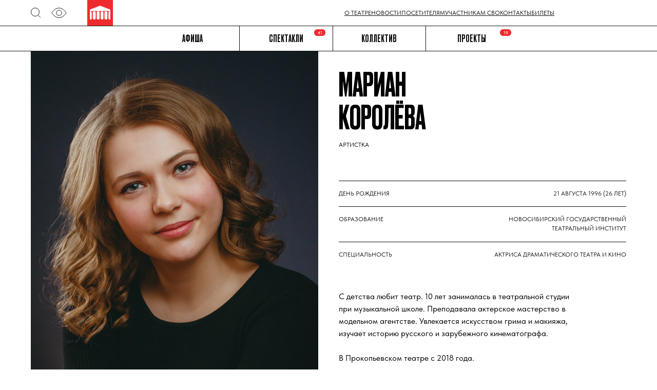

--- FILE ---
content_type: text/html; charset=UTF-8
request_url: https://www.pteatr.ru/team/koroleva
body_size: 39353
content:
<!DOCTYPE html> <html> <head> <meta charset="utf-8" /> <meta http-equiv="Content-Type" content="text/html; charset=utf-8" /> <meta name="viewport" content="width=device-width, initial-scale=1.0" /> <!--metatextblock--> <title>Прокопьевский театр: Марина Королёва</title> <meta property="og:url" content="https://www.pteatr.ru/team/koroleva" /> <meta property="og:title" content="Прокопьевский театр: Марина Королёва" /> <meta property="og:description" content="" /> <meta property="og:type" content="website" /> <link rel="canonical" href="https://www.pteatr.ru/team/koroleva"> <!--/metatextblock--> <meta name="format-detection" content="telephone=no" /> <meta http-equiv="x-dns-prefetch-control" content="on"> <link rel="dns-prefetch" href="https://ws.tildacdn.com"> <link rel="dns-prefetch" href="https://static.tildacdn.com"> <link rel="dns-prefetch" href="https://fonts.tildacdn.com"> <link rel="shortcut icon" href="https://static.tildacdn.com/tild3065-3766-4135-b533-353039666337/favicon.ico" type="image/x-icon" /> <link rel="apple-touch-icon" href="https://static.tildacdn.com/tild3364-3639-4438-b565-306333646531/_152152.png"> <link rel="apple-touch-icon" sizes="76x76" href="https://static.tildacdn.com/tild3364-3639-4438-b565-306333646531/_152152.png"> <link rel="apple-touch-icon" sizes="152x152" href="https://static.tildacdn.com/tild3364-3639-4438-b565-306333646531/_152152.png"> <link rel="apple-touch-startup-image" href="https://static.tildacdn.com/tild3364-3639-4438-b565-306333646531/_152152.png"> <meta name="msapplication-TileColor" content="#000000"> <meta name="msapplication-TileImage" content="https://static.tildacdn.com/tild3165-3061-4837-b334-616235396339/_270270.png"> <!-- Assets --> <script src="https://neo.tildacdn.com/js/tilda-fallback-1.0.min.js" async charset="utf-8"></script> <link rel="stylesheet" href="https://static.tildacdn.com/css/tilda-grid-3.0.min.css" type="text/css" media="all" onerror="this.loaderr='y';"/> <link rel="stylesheet" href="https://static.tildacdn.com/ws/project3777301/tilda-blocks-page32124966.min.css?t=1730201380" type="text/css" media="all" onerror="this.loaderr='y';" /> <link rel="stylesheet" href="https://static.tildacdn.com/css/tilda-animation-2.0.min.css" type="text/css" media="all" onerror="this.loaderr='y';" /> <link rel="stylesheet" href="https://static.tildacdn.com/css/tilda-forms-1.0.min.css" type="text/css" media="all" onerror="this.loaderr='y';" /> <script type="text/javascript">TildaFonts=["1202","1203","1204"];</script> <script type="text/javascript" src="https://static.tildacdn.com/js/tilda-fonts.min.js" charset="utf-8" onerror="this.loaderr='y';"></script> <link rel="stylesheet" href="https://static.tildacdn.com/css/fonts-tildasans.css" type="text/css" media="all" onerror="this.loaderr='y';" /> <script nomodule src="https://static.tildacdn.com/js/tilda-polyfill-1.0.min.js" charset="utf-8"></script> <script type="text/javascript">function t_onReady(func) {if(document.readyState!='loading') {func();} else {document.addEventListener('DOMContentLoaded',func);}}
function t_onFuncLoad(funcName,okFunc,time) {if(typeof window[funcName]==='function') {okFunc();} else {setTimeout(function() {t_onFuncLoad(funcName,okFunc,time);},(time||100));}}function t396_initialScale(t){t=document.getElementById("rec"+t);if(t){t=t.querySelector(".t396__artboard");if(t){var e,r=document.documentElement.clientWidth,a=[];if(i=t.getAttribute("data-artboard-screens"))for(var i=i.split(","),l=0;l<i.length;l++)a[l]=parseInt(i[l],10);else a=[320,480,640,960,1200];for(l=0;l<a.length;l++){var n=a[l];n<=r&&(e=n)}var o="edit"===window.allrecords.getAttribute("data-tilda-mode"),d="center"===t396_getFieldValue(t,"valign",e,a),c="grid"===t396_getFieldValue(t,"upscale",e,a),s=t396_getFieldValue(t,"height_vh",e,a),u=t396_getFieldValue(t,"height",e,a),g=!!window.opr&&!!window.opr.addons||!!window.opera||-1!==navigator.userAgent.indexOf(" OPR/");if(!o&&d&&!c&&!s&&u&&!g){for(var _=parseFloat((r/e).toFixed(3)),f=[t,t.querySelector(".t396__carrier"),t.querySelector(".t396__filter")],l=0;l<f.length;l++)f[l].style.height=Math.floor(parseInt(u,10)*_)+"px";t396_scaleInitial__getElementsToScale(t).forEach(function(t){t.style.zoom=_})}}}}function t396_scaleInitial__getElementsToScale(t){return t?Array.prototype.slice.call(t.children).filter(function(t){return t&&(t.classList.contains("t396__elem")||t.classList.contains("t396__group"))}):[]}function t396_getFieldValue(t,e,r,a){var i=a[a.length-1],l=r===i?t.getAttribute("data-artboard-"+e):t.getAttribute("data-artboard-"+e+"-res-"+r);if(!l)for(var n=0;n<a.length;n++){var o=a[n];if(!(o<=r)&&(l=o===i?t.getAttribute("data-artboard-"+e):t.getAttribute("data-artboard-"+e+"-res-"+o)))break}return l}</script> <script src="https://static.tildacdn.com/js/jquery-1.10.2.min.js" charset="utf-8" onerror="this.loaderr='y';"></script> <script src="https://static.tildacdn.com/js/tilda-scripts-3.0.min.js" charset="utf-8" defer onerror="this.loaderr='y';"></script> <script src="https://static.tildacdn.com/ws/project3777301/tilda-blocks-page32124966.min.js?t=1730201380" charset="utf-8" async onerror="this.loaderr='y';"></script> <script src="https://static.tildacdn.com/js/tilda-lazyload-1.0.min.js" charset="utf-8" async onerror="this.loaderr='y';"></script> <script src="https://static.tildacdn.com/js/tilda-animation-2.0.min.js" charset="utf-8" async onerror="this.loaderr='y';"></script> <script src="https://static.tildacdn.com/js/tilda-zero-1.1.min.js" charset="utf-8" async onerror="this.loaderr='y';"></script> <script src="https://static.tildacdn.com/js/tilda-menu-1.0.min.js" charset="utf-8" async onerror="this.loaderr='y';"></script> <script src="https://static.tildacdn.com/js/tilda-forms-1.0.min.js" charset="utf-8" async onerror="this.loaderr='y';"></script> <script src="https://static.tildacdn.com/js/tilda-zero-forms-1.0.min.js" charset="utf-8" async onerror="this.loaderr='y';"></script> <script src="https://static.tildacdn.com/js/tilda-animation-ext-1.0.min.js" charset="utf-8" async onerror="this.loaderr='y';"></script> <script src="https://static.tildacdn.com/js/tilda-animation-sbs-1.0.min.js" charset="utf-8" async onerror="this.loaderr='y';"></script> <script src="https://static.tildacdn.com/js/tilda-zero-scale-1.0.min.js" charset="utf-8" async onerror="this.loaderr='y';"></script> <script src="https://static.tildacdn.com/js/tilda-skiplink-1.0.min.js" charset="utf-8" async onerror="this.loaderr='y';"></script> <script src="https://static.tildacdn.com/js/tilda-events-1.0.min.js" charset="utf-8" async onerror="this.loaderr='y';"></script> <!-- nominify begin --><script async src="https://culturaltracking.ru/static/js/spxl.js?pixelId=800" data-pixel-id="800"></script><!-- nominify end --><script type="text/javascript">window.dataLayer=window.dataLayer||[];</script> <script type="text/javascript">(function() {if((/bot|google|yandex|baidu|bing|msn|duckduckbot|teoma|slurp|crawler|spider|robot|crawling|facebook/i.test(navigator.userAgent))===false&&typeof(sessionStorage)!='undefined'&&sessionStorage.getItem('visited')!=='y'&&document.visibilityState){var style=document.createElement('style');style.type='text/css';style.innerHTML='@media screen and (min-width: 980px) {.t-records {opacity: 0;}.t-records_animated {-webkit-transition: opacity ease-in-out .2s;-moz-transition: opacity ease-in-out .2s;-o-transition: opacity ease-in-out .2s;transition: opacity ease-in-out .2s;}.t-records.t-records_visible {opacity: 1;}}';document.getElementsByTagName('head')[0].appendChild(style);function t_setvisRecs(){var alr=document.querySelectorAll('.t-records');Array.prototype.forEach.call(alr,function(el) {el.classList.add("t-records_animated");});setTimeout(function() {Array.prototype.forEach.call(alr,function(el) {el.classList.add("t-records_visible");});sessionStorage.setItem("visited","y");},400);}
document.addEventListener('DOMContentLoaded',t_setvisRecs);}})();</script></head> <body class="t-body" style="margin:0;"> <!--allrecords--> <div id="allrecords" class="t-records" data-hook="blocks-collection-content-node" data-tilda-project-id="3777301" data-tilda-page-id="32124966" data-tilda-page-alias="team/koroleva" data-tilda-formskey="a05b6bd3ce9c7b9d3762caed7a343df2" data-tilda-lazy="yes" data-tilda-root-zone="com" data-tilda-project-headcode="yes" data-tilda-ts="y"> <!--header--> <header id="t-header" class="t-records" data-hook="blocks-collection-content-node" data-tilda-project-id="3777301" data-tilda-page-id="31826573" data-tilda-page-alias="page31826573html" data-tilda-formskey="a05b6bd3ce9c7b9d3762caed7a343df2" data-tilda-lazy="yes" data-tilda-root-zone="com" data-tilda-project-headcode="yes"> <div id="rec514609706" class="r t-rec" style=" " data-animationappear="off" data-record-type="360"> <!-- T360 --> <style>.t-records{opacity:0;}.t-records_animated{-webkit-transition:opacity ease-in-out .5s;-moz-transition:opacity ease-in-out .5s;-o-transition:opacity ease-in-out .5s;transition:opacity ease-in-out .5s;}.t-records.t-records_visible,.t-records .t-records{opacity:1;}</style> <script>t_onReady(function() {var allRecords=document.querySelector('.t-records');window.addEventListener('pageshow',function(event) {if(event.persisted) {allRecords.classList.add('t-records_visible');}});var rec=document.querySelector('#rec514609706');if(!rec) return;rec.setAttribute('data-animationappear','off');rec.style.opacity='1';allRecords.classList.add('t-records_animated');setTimeout(function() {allRecords.classList.add('t-records_visible');},200);});</script> <script>t_onReady(function() {var selects='button:not(.t-submit):not(.t835__btn_next):not(.t835__btn_prev):not(.t835__btn_result):not(.t862__btn_next):not(.t862__btn_prev):not(.t862__btn_result):not(.t854__news-btn):not(.t862__btn_next),' +
'a:not([href*="#"]):not(.carousel-control):not(.t-carousel__control):not(.t807__btn_reply):not([href^="#price"]):not([href^="javascript"]):not([href^="mailto"]):not([href^="tel"]):not([href^="link_sub"]):not(.js-feed-btn-show-more):not(.t367__opener):not([href^="https://www.dropbox.com/"])';var elements=document.querySelectorAll(selects);Array.prototype.forEach.call(elements,function(element) {if(element.getAttribute('data-menu-submenu-hook')) return;element.addEventListener('click',function(event) {var goTo=this.getAttribute('href');if(goTo!==null) {var ctrl=event.ctrlKey;var cmd=event.metaKey&&navigator.platform.indexOf('Mac')!==-1;if(!ctrl&&!cmd) {var target=this.getAttribute('target');if(target!=='_blank') {event.preventDefault();var allRecords=document.querySelector('.t-records');if(allRecords) {allRecords.classList.remove('t-records_visible');}
setTimeout(function() {window.location=goTo;},500);}}}});});});</script> </div> <div id="rec561167587" class="r t-rec" style=" " data-animationappear="off" data-record-type="396"> <!-- T396 --> <style>#rec561167587 .t396__artboard {height:100px;background-color:#ffffff;}#rec561167587 .t396__filter {height:100px;}#rec561167587 .t396__carrier{height:100px;background-position:center center;background-attachment:scroll;background-size:cover;background-repeat:no-repeat;}@media screen and (max-width:1199px) {#rec561167587 .t396__artboard,#rec561167587 .t396__filter,#rec561167587 .t396__carrier {}#rec561167587 .t396__filter {}#rec561167587 .t396__carrier {background-attachment:scroll;}}@media screen and (max-width:959px) {#rec561167587 .t396__artboard,#rec561167587 .t396__filter,#rec561167587 .t396__carrier {height:100px;}#rec561167587 .t396__filter {}#rec561167587 .t396__carrier {background-attachment:scroll;}}@media screen and (max-width:639px) {#rec561167587 .t396__artboard,#rec561167587 .t396__filter,#rec561167587 .t396__carrier {height:100px;}#rec561167587 .t396__filter {}#rec561167587 .t396__carrier {background-attachment:scroll;}}@media screen and (max-width:479px) {#rec561167587 .t396__artboard,#rec561167587 .t396__filter,#rec561167587 .t396__carrier {height:100px;}#rec561167587 .t396__filter {}#rec561167587 .t396__carrier {background-attachment:scroll;}}#rec561167587 .tn-elem[data-elem-id="1666692974751"]{z-index:2;top:353px;left:calc(50% - 600px + 291px);width:30px;height:17px;}#rec561167587 .tn-elem[data-elem-id="1666692974751"] .tn-atom {background-position:center center;background-size:cover;background-repeat:no-repeat;border-color:transparent ;border-style:solid;}@media screen and (max-width:1199px) {}@media screen and (max-width:959px) {}@media screen and (max-width:639px) {#rec561167587 .tn-elem[data-elem-id="1666692974751"] {top:17px;left:calc(50% - 240px + -20px);}}@media screen and (max-width:479px) {#rec561167587 .tn-elem[data-elem-id="1666692974751"] {top:17px;left:calc(50% - 160px + -20px);}}#rec561167587 .tn-elem[data-elem-id="1667580140847"]{z-index:3;top:351px;left:calc(50% - 600px + 241px);width:30px;height:19px;}#rec561167587 .tn-elem[data-elem-id="1667580140847"] .tn-atom {background-position:center center;background-size:cover;background-repeat:no-repeat;border-color:transparent ;border-style:solid;}@media screen and (max-width:1199px) {}@media screen and (max-width:959px) {}@media screen and (max-width:639px) {#rec561167587 .tn-elem[data-elem-id="1667580140847"] {top:16px;left:calc(50% - 240px + -80px);}}@media screen and (max-width:479px) {#rec561167587 .tn-elem[data-elem-id="1667580140847"] {top:16px;left:calc(50% - 160px + -80px);}}#rec561167587 .tn-elem[data-elem-id="1666538320487"]{z-index:4;top:0px;left:calc(50% - 600px + 130px);width:50px;height:50px;}#rec561167587 .tn-elem[data-elem-id="1666538320487"] .tn-atom {background-position:center center;background-size:cover;background-repeat:no-repeat;border-color:transparent ;border-style:solid;}@media screen and (max-width:1199px) {}@media screen and (max-width:959px) {#rec561167587 .tn-elem[data-elem-id="1666538320487"] {top:0px;left:calc(50% - 320px + 50px);}}@media screen and (max-width:639px) {#rec561167587 .tn-elem[data-elem-id="1666538320487"] {top:0px;left:calc(50% - 240px + 70px);}}@media screen and (max-width:479px) {#rec561167587 .tn-elem[data-elem-id="1666538320487"] {top:0px;left:calc(50% - 160px + 60px);}}#rec561167587 .tn-elem[data-elem-id="1692074562268"]{z-index:5;top:15px;left:calc(50% - 600px + 60px);width:30px;height:20px;}#rec561167587 .tn-elem[data-elem-id="1692074562268"] .tn-atom {background-position:center center;background-size:cover;background-repeat:no-repeat;border-color:transparent ;border-style:solid;}@media screen and (max-width:1199px) {}@media screen and (max-width:959px) {#rec561167587 .tn-elem[data-elem-id="1692074562268"] {top:355px;left:calc(50% - 320px + 55px);}}@media screen and (max-width:639px) {#rec561167587 .tn-elem[data-elem-id="1692074562268"] {top:15px;left:calc(50% - 240px + -130px);}}@media screen and (max-width:479px) {#rec561167587 .tn-elem[data-elem-id="1692074562268"] {left:calc(50% - 160px + -125px);}}#rec561167587 .tn-elem[data-elem-id="1666538752553"]{z-index:6;top:15px;left:calc(50% - 600px + 20px);width:20px;height:20px;}#rec561167587 .tn-elem[data-elem-id="1666538752553"] .tn-atom {background-position:center center;background-size:cover;background-repeat:no-repeat;border-color:transparent ;border-style:solid;}@media screen and (max-width:1199px) {#rec561167587 .tn-elem[data-elem-id="1666538752553"] {top:15px;left:calc(50% - 480px + 10px);}}@media screen and (max-width:959px) {#rec561167587 .tn-elem[data-elem-id="1666538752553"] {top:15px;left:calc(50% - 320px + 10px);}}@media screen and (max-width:639px) {#rec561167587 .tn-elem[data-elem-id="1666538752553"] {top:15px;}}@media screen and (max-width:479px) {#rec561167587 .tn-elem[data-elem-id="1666538752553"] {top:15px;left:calc(50% - 160px + 20px);}}#rec561167587 .tn-elem[data-elem-id="1666538441977"]{color:#101010;text-align:right;z-index:7;top:16px;left:calc(50% + 600px - 103px + -20px);width:103px;}@media (min-width:1200px) {#rec561167587 .tn-elem.t396__elem--anim-hidden[data-elem-id="1666538441977"] {opacity:0;}}#rec561167587 .tn-elem[data-elem-id="1666538441977"] .tn-atom{color:#101010;font-size:12px;font-family:'TildaSans',Arial,sans-serif;line-height:1.55;font-weight:400;text-transform:uppercase;background-position:center center;border-color:transparent ;border-style:solid;}@media screen and (max-width:1199px) {#rec561167587 .tn-elem[data-elem-id="1666538441977"] {top:16px;left:calc(50% + 480px - 103px + -10px);}}@media screen and (max-width:959px) {#rec561167587 .tn-elem[data-elem-id="1666538441977"] {top:16px;left:calc(50% + 320px - 103px + -20px);}}@media screen and (max-width:639px) {#rec561167587 .tn-elem[data-elem-id="1666538441977"] {top:386px;left:calc(50% + 240px - 103px + -20px);}}@media screen and (max-width:479px) {#rec561167587 .tn-elem[data-elem-id="1666538441977"] {top:296px;left:calc(50% + 160px - 103px + -20px);}}#rec561167587 .tn-elem[data-elem-id="1666538992898"]{color:#101010;z-index:8;top:16px;left:calc(50% + 600px - 61px + -180px);width:61px;}@media (min-width:1200px) {#rec561167587 .tn-elem.t396__elem--anim-hidden[data-elem-id="1666538992898"] {opacity:0;}}#rec561167587 .tn-elem[data-elem-id="1666538992898"] .tn-atom{color:#101010;font-size:12px;font-family:'TildaSans',Arial,sans-serif;line-height:1.55;font-weight:400;text-transform:uppercase;background-position:center center;border-color:transparent ;border-style:solid;}@media screen and (max-width:1199px) {#rec561167587 .tn-elem[data-elem-id="1666538992898"] {top:16px;left:calc(50% + 480px - 61px + -133px);}}@media screen and (max-width:959px) {#rec561167587 .tn-elem[data-elem-id="1666538992898"] {top:16px;left:calc(50% + 320px - 61px + -143px);}}@media screen and (max-width:639px) {#rec561167587 .tn-elem[data-elem-id="1666538992898"] {top:386px;left:calc(50% + 240px - 61px + -110px);}}@media screen and (max-width:479px) {#rec561167587 .tn-elem[data-elem-id="1666538992898"] {top:296px;left:calc(50% + 160px - 61px + -110px);}}#rec561167587 .tn-elem[data-elem-id="1666613386310"]{color:#101010;z-index:9;top:16px;left:calc(50% + 600px - 85px + -271px);width:85px;}@media (min-width:1200px) {#rec561167587 .tn-elem.t396__elem--anim-hidden[data-elem-id="1666613386310"] {opacity:0;}}#rec561167587 .tn-elem[data-elem-id="1666613386310"] .tn-atom{color:#101010;font-size:12px;font-family:'TildaSans',Arial,sans-serif;line-height:1.55;font-weight:400;text-transform:uppercase;background-position:center center;border-color:transparent ;border-style:solid;}@media screen and (max-width:1199px) {#rec561167587 .tn-elem[data-elem-id="1666613386310"] {top:16px;left:calc(50% + 480px - 85px + -224px);}}@media screen and (max-width:959px) {#rec561167587 .tn-elem[data-elem-id="1666613386310"] {top:336px;left:calc(50% + 320px - 85px + -296px);}}@media screen and (max-width:639px) {#rec561167587 .tn-elem[data-elem-id="1666613386310"] {top:336px;left:calc(50% + 240px - 85px + -296px);}}@media screen and (max-width:479px) {}#rec561167587 .tn-elem[data-elem-id="1666604229717"]{color:#101010;z-index:10;top:16px;left:calc(50% + 600px - 58px + -386px);width:58px;}@media (min-width:1200px) {#rec561167587 .tn-elem.t396__elem--anim-hidden[data-elem-id="1666604229717"] {opacity:0;}}#rec561167587 .tn-elem[data-elem-id="1666604229717"] .tn-atom{color:#101010;font-size:12px;font-family:'TildaSans',Arial,sans-serif;line-height:1.55;font-weight:400;text-transform:uppercase;background-position:center center;border-color:transparent ;border-style:solid;}@media screen and (max-width:1199px) {#rec561167587 .tn-elem[data-elem-id="1666604229717"] {top:16px;left:calc(50% + 480px - 58px + -339px);}}@media screen and (max-width:959px) {#rec561167587 .tn-elem[data-elem-id="1666604229717"] {top:16px;left:calc(50% + 320px - 58px + -234px);}}@media screen and (max-width:639px) {#rec561167587 .tn-elem[data-elem-id="1666604229717"] {top:336px;left:calc(50% + 240px - 58px + -216px);}}@media screen and (max-width:479px) {}#rec561167587 .tn-elem[data-elem-id="1666600677616"]{color:#101010;z-index:11;top:16px;left:calc(50% + 600px - 52px + -474px);width:52px;}@media (min-width:1200px) {#rec561167587 .tn-elem.t396__elem--anim-hidden[data-elem-id="1666600677616"] {opacity:0;}}#rec561167587 .tn-elem[data-elem-id="1666600677616"] .tn-atom{color:#101010;font-size:12px;font-family:'TildaSans',Arial,sans-serif;line-height:1.55;font-weight:400;text-transform:uppercase;background-position:center center;border-color:transparent ;border-style:solid;}@media screen and (max-width:1199px) {#rec561167587 .tn-elem[data-elem-id="1666600677616"] {top:16px;left:calc(50% + 480px - 52px + -427px);}}@media screen and (max-width:959px) {#rec561167587 .tn-elem[data-elem-id="1666600677616"] {top:16px;left:calc(50% + 320px - 52px + -322px);}}@media screen and (max-width:639px) {#rec561167587 .tn-elem[data-elem-id="1666600677616"] {top:386px;left:calc(50% + 240px - 52px + -201px);}}@media screen and (max-width:479px) {#rec561167587 .tn-elem[data-elem-id="1666600677616"] {top:296px;left:calc(50% + 160px - 52px + -201px);}}#rec561167587 .tn-elem[data-elem-id="1666538441977"]{color:#101010;text-align:right;z-index:7;top:16px;left:calc(50% + 600px - 103px + -20px);width:103px;}@media (min-width:1200px) {#rec561167587 .tn-elem.t396__elem--anim-hidden[data-elem-id="1666538441977"] {opacity:0;}}#rec561167587 .tn-elem[data-elem-id="1666538441977"] .tn-atom{color:#101010;font-size:12px;font-family:'TildaSans',Arial,sans-serif;line-height:1.55;font-weight:400;text-transform:uppercase;background-position:center center;border-color:transparent ;border-style:solid;}@media screen and (max-width:1199px) {#rec561167587 .tn-elem[data-elem-id="1666538441977"] {top:16px;left:calc(50% + 480px - 103px + -10px);}}@media screen and (max-width:959px) {#rec561167587 .tn-elem[data-elem-id="1666538441977"] {top:16px;left:calc(50% + 320px - 103px + -20px);}}@media screen and (max-width:639px) {#rec561167587 .tn-elem[data-elem-id="1666538441977"] {top:386px;left:calc(50% + 240px - 103px + -20px);}}@media screen and (max-width:479px) {#rec561167587 .tn-elem[data-elem-id="1666538441977"] {top:296px;left:calc(50% + 160px - 103px + -20px);}}#rec561167587 .tn-elem[data-elem-id="1666538992898"]{color:#101010;z-index:8;top:16px;left:calc(50% + 600px - 61px + -180px);width:61px;}@media (min-width:1200px) {#rec561167587 .tn-elem.t396__elem--anim-hidden[data-elem-id="1666538992898"] {opacity:0;}}#rec561167587 .tn-elem[data-elem-id="1666538992898"] .tn-atom{color:#101010;font-size:12px;font-family:'TildaSans',Arial,sans-serif;line-height:1.55;font-weight:400;text-transform:uppercase;background-position:center center;border-color:transparent ;border-style:solid;}@media screen and (max-width:1199px) {#rec561167587 .tn-elem[data-elem-id="1666538992898"] {top:16px;left:calc(50% + 480px - 61px + -133px);}}@media screen and (max-width:959px) {#rec561167587 .tn-elem[data-elem-id="1666538992898"] {top:16px;left:calc(50% + 320px - 61px + -143px);}}@media screen and (max-width:639px) {#rec561167587 .tn-elem[data-elem-id="1666538992898"] {top:386px;left:calc(50% + 240px - 61px + -110px);}}@media screen and (max-width:479px) {#rec561167587 .tn-elem[data-elem-id="1666538992898"] {top:296px;left:calc(50% + 160px - 61px + -110px);}}#rec561167587 .tn-elem[data-elem-id="1666613386310"]{color:#101010;z-index:9;top:16px;left:calc(50% + 600px - 85px + -271px);width:85px;}@media (min-width:1200px) {#rec561167587 .tn-elem.t396__elem--anim-hidden[data-elem-id="1666613386310"] {opacity:0;}}#rec561167587 .tn-elem[data-elem-id="1666613386310"] .tn-atom{color:#101010;font-size:12px;font-family:'TildaSans',Arial,sans-serif;line-height:1.55;font-weight:400;text-transform:uppercase;background-position:center center;border-color:transparent ;border-style:solid;}@media screen and (max-width:1199px) {#rec561167587 .tn-elem[data-elem-id="1666613386310"] {top:16px;left:calc(50% + 480px - 85px + -224px);}}@media screen and (max-width:959px) {#rec561167587 .tn-elem[data-elem-id="1666613386310"] {top:336px;left:calc(50% + 320px - 85px + -296px);}}@media screen and (max-width:639px) {#rec561167587 .tn-elem[data-elem-id="1666613386310"] {top:336px;left:calc(50% + 240px - 85px + -296px);}}@media screen and (max-width:479px) {}#rec561167587 .tn-elem[data-elem-id="1666604229717"]{color:#101010;z-index:10;top:16px;left:calc(50% + 600px - 58px + -386px);width:58px;}@media (min-width:1200px) {#rec561167587 .tn-elem.t396__elem--anim-hidden[data-elem-id="1666604229717"] {opacity:0;}}#rec561167587 .tn-elem[data-elem-id="1666604229717"] .tn-atom{color:#101010;font-size:12px;font-family:'TildaSans',Arial,sans-serif;line-height:1.55;font-weight:400;text-transform:uppercase;background-position:center center;border-color:transparent ;border-style:solid;}@media screen and (max-width:1199px) {#rec561167587 .tn-elem[data-elem-id="1666604229717"] {top:16px;left:calc(50% + 480px - 58px + -339px);}}@media screen and (max-width:959px) {#rec561167587 .tn-elem[data-elem-id="1666604229717"] {top:16px;left:calc(50% + 320px - 58px + -234px);}}@media screen and (max-width:639px) {#rec561167587 .tn-elem[data-elem-id="1666604229717"] {top:336px;left:calc(50% + 240px - 58px + -216px);}}@media screen and (max-width:479px) {}#rec561167587 .tn-elem[data-elem-id="1666600677616"]{color:#101010;z-index:11;top:16px;left:calc(50% + 600px - 52px + -474px);width:52px;}@media (min-width:1200px) {#rec561167587 .tn-elem.t396__elem--anim-hidden[data-elem-id="1666600677616"] {opacity:0;}}#rec561167587 .tn-elem[data-elem-id="1666600677616"] .tn-atom{color:#101010;font-size:12px;font-family:'TildaSans',Arial,sans-serif;line-height:1.55;font-weight:400;text-transform:uppercase;background-position:center center;border-color:transparent ;border-style:solid;}@media screen and (max-width:1199px) {#rec561167587 .tn-elem[data-elem-id="1666600677616"] {top:16px;left:calc(50% + 480px - 52px + -427px);}}@media screen and (max-width:959px) {#rec561167587 .tn-elem[data-elem-id="1666600677616"] {top:16px;left:calc(50% + 320px - 52px + -322px);}}@media screen and (max-width:639px) {#rec561167587 .tn-elem[data-elem-id="1666600677616"] {top:386px;left:calc(50% + 240px - 52px + -201px);}}@media screen and (max-width:479px) {#rec561167587 .tn-elem[data-elem-id="1666600677616"] {top:296px;left:calc(50% + 160px - 52px + -201px);}}#rec561167587 .tn-elem[data-elem-id="1727224771179"]{color:#101010;text-align:center;z-index:12;top:50px;left:calc(50% - 90.5px + 279px);width:181px;height:50px;}#rec561167587 .tn-elem[data-elem-id="1727224771179"] .tn-atom{color:#101010;font-size:19px;font-family:'Druk',Arial,sans-serif;line-height:1.55;font-weight:400;text-transform:uppercase;border-width:1px;background-position:center center;border-color:transparent ;border-style:solid;transition:background-color 0.2s ease-in-out,color 0.2s ease-in-out,border-color 0.2s ease-in-out;}@media (hover),(min-width:0\0) {#rec561167587 .tn-elem[data-elem-id="1727224771179"] .tn-atom:hover {background-color:#101010;background-image:none;}#rec561167587 .tn-elem[data-elem-id="1727224771179"] .tn-atom:hover {color:#ffffff;}}@media screen and (max-width:1199px) {#rec561167587 .tn-elem[data-elem-id="1727224771179"] {left:calc(50% - 90.5px + 269px);}}@media screen and (max-width:959px) {#rec561167587 .tn-elem[data-elem-id="1727224771179"] {top:50px;left:calc(50% - 90.5px + 240px);width:160px;}}@media screen and (max-width:639px) {#rec561167587 .tn-elem[data-elem-id="1727224771179"] {top:50px;left:calc(50% - 90.5px + 180px);width:120px;}}@media screen and (max-width:479px) {#rec561167587 .tn-elem[data-elem-id="1727224771179"] {top:50px;left:calc(50% - 90.5px + 120px);width:80px;}}#rec561167587 .tn-elem[data-elem-id="1727224771177"]{color:#101010;text-align:center;z-index:13;top:50px;left:calc(50% - 90.5px + 98px);width:181px;height:50px;}#rec561167587 .tn-elem[data-elem-id="1727224771177"] .tn-atom{color:#101010;font-size:19px;font-family:'Druk',Arial,sans-serif;line-height:1.55;font-weight:400;text-transform:uppercase;border-width:1px;background-position:center center;border-color:transparent ;border-style:solid;transition:background-color 0.2s ease-in-out,color 0.2s ease-in-out,border-color 0.2s ease-in-out;}@media (hover),(min-width:0\0) {#rec561167587 .tn-elem[data-elem-id="1727224771177"] .tn-atom:hover {background-color:#101010;background-image:none;}#rec561167587 .tn-elem[data-elem-id="1727224771177"] .tn-atom:hover {color:#ffffff;}}@media screen and (max-width:1199px) {#rec561167587 .tn-elem[data-elem-id="1727224771177"] {left:calc(50% - 90.5px + 90px);}}@media screen and (max-width:959px) {#rec561167587 .tn-elem[data-elem-id="1727224771177"] {top:50px;left:calc(50% - 90.5px + 80px);width:160px;}}@media screen and (max-width:639px) {#rec561167587 .tn-elem[data-elem-id="1727224771177"] {top:50px;left:calc(50% - 90.5px + 60px);width:120px;}}@media screen and (max-width:479px) {#rec561167587 .tn-elem[data-elem-id="1727224771177"] {top:50px;left:calc(50% - 90.5px + 40px);width:80px;}}#rec561167587 .tn-elem[data-elem-id="1727224771174"]{color:#101010;text-align:center;z-index:14;top:50px;left:calc(50% - 90.5px + -83px);width:181px;height:50px;}#rec561167587 .tn-elem[data-elem-id="1727224771174"] .tn-atom{color:#101010;font-size:19px;font-family:'Druk',Arial,sans-serif;line-height:1.55;font-weight:400;text-transform:uppercase;border-width:1px;background-position:center center;border-color:transparent ;border-style:solid;transition:background-color 0.2s ease-in-out,color 0.2s ease-in-out,border-color 0.2s ease-in-out;}@media (hover),(min-width:0\0) {#rec561167587 .tn-elem[data-elem-id="1727224771174"] .tn-atom:hover {background-color:#101010;background-image:none;}#rec561167587 .tn-elem[data-elem-id="1727224771174"] .tn-atom:hover {color:#ffffff;}}@media screen and (max-width:1199px) {#rec561167587 .tn-elem[data-elem-id="1727224771174"] {left:calc(50% - 90.5px + -90px);}}@media screen and (max-width:959px) {#rec561167587 .tn-elem[data-elem-id="1727224771174"] {top:50px;left:calc(50% - 90.5px + -80px);width:160px;}}@media screen and (max-width:639px) {#rec561167587 .tn-elem[data-elem-id="1727224771174"] {top:50px;left:calc(50% - 90.5px + -60px);width:120px;}}@media screen and (max-width:479px) {#rec561167587 .tn-elem[data-elem-id="1727224771174"] {top:50px;left:calc(50% - 90.5px + -40px);width:80px;}}#rec561167587 .tn-elem[data-elem-id="1727224771171"]{color:#101010;text-align:center;z-index:15;top:50px;left:calc(50% - 90.5px + -265px);width:181px;height:50px;}#rec561167587 .tn-elem[data-elem-id="1727224771171"] .tn-atom{color:#101010;font-size:19px;font-family:'Druk',Arial,sans-serif;line-height:1.55;font-weight:400;text-transform:uppercase;border-width:1px;background-position:center center;border-color:transparent ;border-style:solid;transition:background-color 0.2s ease-in-out,color 0.2s ease-in-out,border-color 0.2s ease-in-out;}@media (hover),(min-width:0\0) {#rec561167587 .tn-elem[data-elem-id="1727224771171"] .tn-atom:hover {background-color:#101010;background-image:none;}#rec561167587 .tn-elem[data-elem-id="1727224771171"] .tn-atom:hover {color:#ffffff;}}@media screen and (max-width:1199px) {#rec561167587 .tn-elem[data-elem-id="1727224771171"] {left:calc(50% - 90.5px + -270px);}}@media screen and (max-width:959px) {#rec561167587 .tn-elem[data-elem-id="1727224771171"] {top:50px;left:calc(50% - 90.5px + -240px);width:160px;}}@media screen and (max-width:639px) {#rec561167587 .tn-elem[data-elem-id="1727224771171"] {top:50px;left:calc(50% - 90.5px + -180px);width:120px;}}@media screen and (max-width:479px) {#rec561167587 .tn-elem[data-elem-id="1727224771171"] {top:50px;left:calc(50% - 90.5px + -120px);width:80px;}}#rec561167587 .tn-elem[data-elem-id="1727224771169"]{color:#ffffff;text-align:center;z-index:16;top:57px;left:calc(50% - 600px + 934px);width:22px;height:10px;pointer-events:none;}#rec561167587 .tn-elem[data-elem-id="1727224771169"] .tn-atom{color:#ffffff;font-size:9px;font-family:'TildaSans',Arial,sans-serif;line-height:1.55;font-weight:500;border-radius:30px;background-color:#ef2b2d;background-position:center center;border-color:transparent ;border-style:solid;transition:background-color 0.2s ease-in-out,color 0.2s ease-in-out,border-color 0.2s ease-in-out;}@media screen and (max-width:1199px) {#rec561167587 .tn-elem[data-elem-id="1727224771169"] {top:57px;left:calc(50% - 480px + 804px);}}@media screen and (max-width:959px) {#rec561167587 .tn-elem[data-elem-id="1727224771169"] {top:57px;left:calc(50% - 320px + 608px);}}@media screen and (max-width:639px) {#rec561167587 .tn-elem[data-elem-id="1727224771169"] {top:317px;left:calc(50% - 240px + 448px);}}@media screen and (max-width:479px) {#rec561167587 .tn-elem[data-elem-id="1727224771169"] {top:318px;left:calc(50% - 160px + 448px);}}#rec561167587 .tn-elem[data-elem-id="1727224771167"]{color:#ffffff;text-align:center;z-index:17;top:57px;left:calc(50% - 600px + 572px);width:22px;height:10px;pointer-events:none;}#rec561167587 .tn-elem[data-elem-id="1727224771167"] .tn-atom{color:#ffffff;font-size:9px;font-family:'TildaSans',Arial,sans-serif;line-height:1.55;font-weight:500;border-radius:30px;background-color:#ef2b2d;background-position:center center;border-color:transparent ;border-style:solid;transition:background-color 0.2s ease-in-out,color 0.2s ease-in-out,border-color 0.2s ease-in-out;}@media screen and (max-width:1199px) {#rec561167587 .tn-elem[data-elem-id="1727224771167"] {top:57px;left:calc(50% - 480px + 445px);}}@media screen and (max-width:959px) {#rec561167587 .tn-elem[data-elem-id="1727224771167"] {top:57px;left:calc(50% - 320px + 288px);}}@media screen and (max-width:639px) {#rec561167587 .tn-elem[data-elem-id="1727224771167"] {top:317px;left:calc(50% - 240px + 208px);}}@media screen and (max-width:479px) {#rec561167587 .tn-elem[data-elem-id="1727224771167"] {top:318px;left:calc(50% - 160px + 208px);}}#rec561167587 .tn-elem[data-elem-id="1727224771163"]{z-index:18;top:99px;left:calc(50% - 50% + 0px);width:100%;height:1px;pointer-events:none;}#rec561167587 .tn-elem[data-elem-id="1727224771163"] .tn-atom{background-color:#101010;background-position:center center;border-color:transparent ;border-style:solid;}@media screen and (max-width:1199px) {#rec561167587 .tn-elem[data-elem-id="1727224771163"] {left:calc(50% - 50% + 0px);}}@media screen and (max-width:959px) {#rec561167587 .tn-elem[data-elem-id="1727224771163"] {top:99px;left:calc(50% - 50% + 0px);}}@media screen and (max-width:639px) {#rec561167587 .tn-elem[data-elem-id="1727224771163"] {top:99px;left:calc(50% - 50% + 0px);}}@media screen and (max-width:479px) {#rec561167587 .tn-elem[data-elem-id="1727224771163"] {top:99px;left:calc(50% - 50% + 0px);}}#rec561167587 .tn-elem[data-elem-id="1727224771158"]{z-index:19;top:50px;left:calc(50% - 50% + 0px);width:100%;height:1px;pointer-events:none;}#rec561167587 .tn-elem[data-elem-id="1727224771158"] .tn-atom{background-color:#101010;background-position:center center;border-color:transparent ;border-style:solid;}@media screen and (max-width:1199px) {#rec561167587 .tn-elem[data-elem-id="1727224771158"] {left:calc(50% - 50% + 0px);}}@media screen and (max-width:959px) {#rec561167587 .tn-elem[data-elem-id="1727224771158"] {top:50px;left:calc(50% - 50% + 0px);}}@media screen and (max-width:639px) {#rec561167587 .tn-elem[data-elem-id="1727224771158"] {top:50px;left:calc(50% - 50% + 0px);}}@media screen and (max-width:479px) {#rec561167587 .tn-elem[data-elem-id="1727224771158"] {top:50px;left:calc(50% - 50% + 0px);}}#rec561167587 .tn-elem[data-elem-id="1727224771154"]{z-index:20;top:50px;left:calc(50% - 0.5px + 189px);width:1px;height:50px;pointer-events:none;}#rec561167587 .tn-elem[data-elem-id="1727224771154"] .tn-atom{background-color:#101010;background-position:center center;border-color:transparent ;border-style:solid;}@media screen and (max-width:1199px) {#rec561167587 .tn-elem[data-elem-id="1727224771154"] {left:calc(50% - 0.5px + 180px);}}@media screen and (max-width:959px) {#rec561167587 .tn-elem[data-elem-id="1727224771154"] {top:50px;left:calc(50% - 0.5px + 160px);}}@media screen and (max-width:639px) {#rec561167587 .tn-elem[data-elem-id="1727224771154"] {top:50px;left:calc(50% - 0.5px + 120px);}}@media screen and (max-width:479px) {#rec561167587 .tn-elem[data-elem-id="1727224771154"] {top:50px;left:calc(50% - 0.5px + 80px);}}#rec561167587 .tn-elem[data-elem-id="1727224771150"]{z-index:21;top:50px;left:calc(50% - 0.5px + 8px);width:1px;height:50px;pointer-events:none;}#rec561167587 .tn-elem[data-elem-id="1727224771150"] .tn-atom{background-color:#101010;background-position:center center;border-color:transparent ;border-style:solid;}@media screen and (max-width:1199px) {#rec561167587 .tn-elem[data-elem-id="1727224771150"] {left:calc(50% - 0.5px + 0px);}}@media screen and (max-width:959px) {#rec561167587 .tn-elem[data-elem-id="1727224771150"] {top:50px;left:calc(50% - 0.5px + 0px);}}@media screen and (max-width:639px) {#rec561167587 .tn-elem[data-elem-id="1727224771150"] {top:50px;left:calc(50% - 0.5px + 0px);}}@media screen and (max-width:479px) {#rec561167587 .tn-elem[data-elem-id="1727224771150"] {top:50px;left:calc(50% - 0.5px + 0px);}}#rec561167587 .tn-elem[data-elem-id="1727224771145"]{z-index:22;top:50px;left:calc(50% - 0.5px + -174px);width:1px;height:50px;pointer-events:none;}#rec561167587 .tn-elem[data-elem-id="1727224771145"] .tn-atom{background-color:#101010;background-position:center center;border-color:transparent ;border-style:solid;}@media screen and (max-width:1199px) {#rec561167587 .tn-elem[data-elem-id="1727224771145"] {left:calc(50% - 0.5px + -180px);}}@media screen and (max-width:959px) {#rec561167587 .tn-elem[data-elem-id="1727224771145"] {top:50px;left:calc(50% - 0.5px + -160px);}}@media screen and (max-width:639px) {#rec561167587 .tn-elem[data-elem-id="1727224771145"] {top:50px;left:calc(50% - 0.5px + -120px);}}@media screen and (max-width:479px) {#rec561167587 .tn-elem[data-elem-id="1727224771145"] {top:50px;left:calc(50% - 0.5px + -80px);}}#rec561167587 .tn-elem[data-elem-id="1727224771179"]{color:#101010;text-align:center;z-index:12;top:50px;left:calc(50% - 90.5px + 279px);width:181px;height:50px;}#rec561167587 .tn-elem[data-elem-id="1727224771179"] .tn-atom{color:#101010;font-size:19px;font-family:'Druk',Arial,sans-serif;line-height:1.55;font-weight:400;text-transform:uppercase;border-width:1px;background-position:center center;border-color:transparent ;border-style:solid;transition:background-color 0.2s ease-in-out,color 0.2s ease-in-out,border-color 0.2s ease-in-out;}@media (hover),(min-width:0\0) {#rec561167587 .tn-elem[data-elem-id="1727224771179"] .tn-atom:hover {background-color:#101010;background-image:none;}#rec561167587 .tn-elem[data-elem-id="1727224771179"] .tn-atom:hover {color:#ffffff;}}@media screen and (max-width:1199px) {#rec561167587 .tn-elem[data-elem-id="1727224771179"] {left:calc(50% - 90.5px + 269px);}}@media screen and (max-width:959px) {#rec561167587 .tn-elem[data-elem-id="1727224771179"] {top:50px;left:calc(50% - 90.5px + 240px);width:160px;}}@media screen and (max-width:639px) {#rec561167587 .tn-elem[data-elem-id="1727224771179"] {top:50px;left:calc(50% - 90.5px + 180px);width:120px;}}@media screen and (max-width:479px) {#rec561167587 .tn-elem[data-elem-id="1727224771179"] {top:50px;left:calc(50% - 90.5px + 120px);width:80px;}}#rec561167587 .tn-elem[data-elem-id="1727224771177"]{color:#101010;text-align:center;z-index:13;top:50px;left:calc(50% - 90.5px + 98px);width:181px;height:50px;}#rec561167587 .tn-elem[data-elem-id="1727224771177"] .tn-atom{color:#101010;font-size:19px;font-family:'Druk',Arial,sans-serif;line-height:1.55;font-weight:400;text-transform:uppercase;border-width:1px;background-position:center center;border-color:transparent ;border-style:solid;transition:background-color 0.2s ease-in-out,color 0.2s ease-in-out,border-color 0.2s ease-in-out;}@media (hover),(min-width:0\0) {#rec561167587 .tn-elem[data-elem-id="1727224771177"] .tn-atom:hover {background-color:#101010;background-image:none;}#rec561167587 .tn-elem[data-elem-id="1727224771177"] .tn-atom:hover {color:#ffffff;}}@media screen and (max-width:1199px) {#rec561167587 .tn-elem[data-elem-id="1727224771177"] {left:calc(50% - 90.5px + 90px);}}@media screen and (max-width:959px) {#rec561167587 .tn-elem[data-elem-id="1727224771177"] {top:50px;left:calc(50% - 90.5px + 80px);width:160px;}}@media screen and (max-width:639px) {#rec561167587 .tn-elem[data-elem-id="1727224771177"] {top:50px;left:calc(50% - 90.5px + 60px);width:120px;}}@media screen and (max-width:479px) {#rec561167587 .tn-elem[data-elem-id="1727224771177"] {top:50px;left:calc(50% - 90.5px + 40px);width:80px;}}#rec561167587 .tn-elem[data-elem-id="1727224771174"]{color:#101010;text-align:center;z-index:14;top:50px;left:calc(50% - 90.5px + -83px);width:181px;height:50px;}#rec561167587 .tn-elem[data-elem-id="1727224771174"] .tn-atom{color:#101010;font-size:19px;font-family:'Druk',Arial,sans-serif;line-height:1.55;font-weight:400;text-transform:uppercase;border-width:1px;background-position:center center;border-color:transparent ;border-style:solid;transition:background-color 0.2s ease-in-out,color 0.2s ease-in-out,border-color 0.2s ease-in-out;}@media (hover),(min-width:0\0) {#rec561167587 .tn-elem[data-elem-id="1727224771174"] .tn-atom:hover {background-color:#101010;background-image:none;}#rec561167587 .tn-elem[data-elem-id="1727224771174"] .tn-atom:hover {color:#ffffff;}}@media screen and (max-width:1199px) {#rec561167587 .tn-elem[data-elem-id="1727224771174"] {left:calc(50% - 90.5px + -90px);}}@media screen and (max-width:959px) {#rec561167587 .tn-elem[data-elem-id="1727224771174"] {top:50px;left:calc(50% - 90.5px + -80px);width:160px;}}@media screen and (max-width:639px) {#rec561167587 .tn-elem[data-elem-id="1727224771174"] {top:50px;left:calc(50% - 90.5px + -60px);width:120px;}}@media screen and (max-width:479px) {#rec561167587 .tn-elem[data-elem-id="1727224771174"] {top:50px;left:calc(50% - 90.5px + -40px);width:80px;}}#rec561167587 .tn-elem[data-elem-id="1727224771171"]{color:#101010;text-align:center;z-index:15;top:50px;left:calc(50% - 90.5px + -265px);width:181px;height:50px;}#rec561167587 .tn-elem[data-elem-id="1727224771171"] .tn-atom{color:#101010;font-size:19px;font-family:'Druk',Arial,sans-serif;line-height:1.55;font-weight:400;text-transform:uppercase;border-width:1px;background-position:center center;border-color:transparent ;border-style:solid;transition:background-color 0.2s ease-in-out,color 0.2s ease-in-out,border-color 0.2s ease-in-out;}@media (hover),(min-width:0\0) {#rec561167587 .tn-elem[data-elem-id="1727224771171"] .tn-atom:hover {background-color:#101010;background-image:none;}#rec561167587 .tn-elem[data-elem-id="1727224771171"] .tn-atom:hover {color:#ffffff;}}@media screen and (max-width:1199px) {#rec561167587 .tn-elem[data-elem-id="1727224771171"] {left:calc(50% - 90.5px + -270px);}}@media screen and (max-width:959px) {#rec561167587 .tn-elem[data-elem-id="1727224771171"] {top:50px;left:calc(50% - 90.5px + -240px);width:160px;}}@media screen and (max-width:639px) {#rec561167587 .tn-elem[data-elem-id="1727224771171"] {top:50px;left:calc(50% - 90.5px + -180px);width:120px;}}@media screen and (max-width:479px) {#rec561167587 .tn-elem[data-elem-id="1727224771171"] {top:50px;left:calc(50% - 90.5px + -120px);width:80px;}}#rec561167587 .tn-elem[data-elem-id="1727224771169"]{color:#ffffff;text-align:center;z-index:16;top:57px;left:calc(50% - 600px + 934px);width:22px;height:10px;pointer-events:none;}#rec561167587 .tn-elem[data-elem-id="1727224771169"] .tn-atom{color:#ffffff;font-size:9px;font-family:'TildaSans',Arial,sans-serif;line-height:1.55;font-weight:500;border-radius:30px;background-color:#ef2b2d;background-position:center center;border-color:transparent ;border-style:solid;transition:background-color 0.2s ease-in-out,color 0.2s ease-in-out,border-color 0.2s ease-in-out;}@media screen and (max-width:1199px) {#rec561167587 .tn-elem[data-elem-id="1727224771169"] {top:57px;left:calc(50% - 480px + 804px);}}@media screen and (max-width:959px) {#rec561167587 .tn-elem[data-elem-id="1727224771169"] {top:57px;left:calc(50% - 320px + 608px);}}@media screen and (max-width:639px) {#rec561167587 .tn-elem[data-elem-id="1727224771169"] {top:317px;left:calc(50% - 240px + 448px);}}@media screen and (max-width:479px) {#rec561167587 .tn-elem[data-elem-id="1727224771169"] {top:318px;left:calc(50% - 160px + 448px);}}#rec561167587 .tn-elem[data-elem-id="1727224771167"]{color:#ffffff;text-align:center;z-index:17;top:57px;left:calc(50% - 600px + 572px);width:22px;height:10px;pointer-events:none;}#rec561167587 .tn-elem[data-elem-id="1727224771167"] .tn-atom{color:#ffffff;font-size:9px;font-family:'TildaSans',Arial,sans-serif;line-height:1.55;font-weight:500;border-radius:30px;background-color:#ef2b2d;background-position:center center;border-color:transparent ;border-style:solid;transition:background-color 0.2s ease-in-out,color 0.2s ease-in-out,border-color 0.2s ease-in-out;}@media screen and (max-width:1199px) {#rec561167587 .tn-elem[data-elem-id="1727224771167"] {top:57px;left:calc(50% - 480px + 445px);}}@media screen and (max-width:959px) {#rec561167587 .tn-elem[data-elem-id="1727224771167"] {top:57px;left:calc(50% - 320px + 288px);}}@media screen and (max-width:639px) {#rec561167587 .tn-elem[data-elem-id="1727224771167"] {top:317px;left:calc(50% - 240px + 208px);}}@media screen and (max-width:479px) {#rec561167587 .tn-elem[data-elem-id="1727224771167"] {top:318px;left:calc(50% - 160px + 208px);}}#rec561167587 .tn-elem[data-elem-id="1727224771163"]{z-index:18;top:99px;left:calc(50% - 50% + 0px);width:100%;height:1px;pointer-events:none;}#rec561167587 .tn-elem[data-elem-id="1727224771163"] .tn-atom{background-color:#101010;background-position:center center;border-color:transparent ;border-style:solid;}@media screen and (max-width:1199px) {#rec561167587 .tn-elem[data-elem-id="1727224771163"] {left:calc(50% - 50% + 0px);}}@media screen and (max-width:959px) {#rec561167587 .tn-elem[data-elem-id="1727224771163"] {top:99px;left:calc(50% - 50% + 0px);}}@media screen and (max-width:639px) {#rec561167587 .tn-elem[data-elem-id="1727224771163"] {top:99px;left:calc(50% - 50% + 0px);}}@media screen and (max-width:479px) {#rec561167587 .tn-elem[data-elem-id="1727224771163"] {top:99px;left:calc(50% - 50% + 0px);}}#rec561167587 .tn-elem[data-elem-id="1727224771158"]{z-index:19;top:50px;left:calc(50% - 50% + 0px);width:100%;height:1px;pointer-events:none;}#rec561167587 .tn-elem[data-elem-id="1727224771158"] .tn-atom{background-color:#101010;background-position:center center;border-color:transparent ;border-style:solid;}@media screen and (max-width:1199px) {#rec561167587 .tn-elem[data-elem-id="1727224771158"] {left:calc(50% - 50% + 0px);}}@media screen and (max-width:959px) {#rec561167587 .tn-elem[data-elem-id="1727224771158"] {top:50px;left:calc(50% - 50% + 0px);}}@media screen and (max-width:639px) {#rec561167587 .tn-elem[data-elem-id="1727224771158"] {top:50px;left:calc(50% - 50% + 0px);}}@media screen and (max-width:479px) {#rec561167587 .tn-elem[data-elem-id="1727224771158"] {top:50px;left:calc(50% - 50% + 0px);}}#rec561167587 .tn-elem[data-elem-id="1727224771154"]{z-index:20;top:50px;left:calc(50% - 0.5px + 189px);width:1px;height:50px;pointer-events:none;}#rec561167587 .tn-elem[data-elem-id="1727224771154"] .tn-atom{background-color:#101010;background-position:center center;border-color:transparent ;border-style:solid;}@media screen and (max-width:1199px) {#rec561167587 .tn-elem[data-elem-id="1727224771154"] {left:calc(50% - 0.5px + 180px);}}@media screen and (max-width:959px) {#rec561167587 .tn-elem[data-elem-id="1727224771154"] {top:50px;left:calc(50% - 0.5px + 160px);}}@media screen and (max-width:639px) {#rec561167587 .tn-elem[data-elem-id="1727224771154"] {top:50px;left:calc(50% - 0.5px + 120px);}}@media screen and (max-width:479px) {#rec561167587 .tn-elem[data-elem-id="1727224771154"] {top:50px;left:calc(50% - 0.5px + 80px);}}#rec561167587 .tn-elem[data-elem-id="1727224771150"]{z-index:21;top:50px;left:calc(50% - 0.5px + 8px);width:1px;height:50px;pointer-events:none;}#rec561167587 .tn-elem[data-elem-id="1727224771150"] .tn-atom{background-color:#101010;background-position:center center;border-color:transparent ;border-style:solid;}@media screen and (max-width:1199px) {#rec561167587 .tn-elem[data-elem-id="1727224771150"] {left:calc(50% - 0.5px + 0px);}}@media screen and (max-width:959px) {#rec561167587 .tn-elem[data-elem-id="1727224771150"] {top:50px;left:calc(50% - 0.5px + 0px);}}@media screen and (max-width:639px) {#rec561167587 .tn-elem[data-elem-id="1727224771150"] {top:50px;left:calc(50% - 0.5px + 0px);}}@media screen and (max-width:479px) {#rec561167587 .tn-elem[data-elem-id="1727224771150"] {top:50px;left:calc(50% - 0.5px + 0px);}}#rec561167587 .tn-elem[data-elem-id="1727224771145"]{z-index:22;top:50px;left:calc(50% - 0.5px + -174px);width:1px;height:50px;pointer-events:none;}#rec561167587 .tn-elem[data-elem-id="1727224771145"] .tn-atom{background-color:#101010;background-position:center center;border-color:transparent ;border-style:solid;}@media screen and (max-width:1199px) {#rec561167587 .tn-elem[data-elem-id="1727224771145"] {left:calc(50% - 0.5px + -180px);}}@media screen and (max-width:959px) {#rec561167587 .tn-elem[data-elem-id="1727224771145"] {top:50px;left:calc(50% - 0.5px + -160px);}}@media screen and (max-width:639px) {#rec561167587 .tn-elem[data-elem-id="1727224771145"] {top:50px;left:calc(50% - 0.5px + -120px);}}@media screen and (max-width:479px) {#rec561167587 .tn-elem[data-elem-id="1727224771145"] {top:50px;left:calc(50% - 0.5px + -80px);}}#rec561167587 .tn-elem[data-elem-id="1727224720161"]{color:#101010;z-index:23;top:16px;left:calc(50% - 600px + 1144px);width:45px;margin:0 0 0 0;}@media (min-width:1200px) {#rec561167587 .tn-elem.t396__elem--anim-hidden[data-elem-id="1727224720161"] {opacity:0;}}#rec561167587 .tn-elem[data-elem-id="1727224720161"] .tn-atom{color:#101010;font-size:12px;font-family:'TildaSans',Arial,sans-serif;line-height:1.55;font-weight:400;text-transform:uppercase;background-position:center center;border-color:transparent ;border-style:solid;}@media screen and (max-width:1199px) {#rec561167587 .tn-elem[data-elem-id="1727224720161"] {top:16px;left:calc(50% - 480px + 904px);}}@media screen and (max-width:959px) {#rec561167587 .tn-elem[data-elem-id="1727224720161"] {top:16px;left:calc(50% - 320px + 584px);}}@media screen and (max-width:639px) {#rec561167587 .tn-elem[data-elem-id="1727224720161"] {top:-158px;left:calc(50% - 240px + 584px);}}@media screen and (max-width:479px) {#rec561167587 .tn-elem[data-elem-id="1727224720161"] {top:-158px;left:calc(50% - 160px + 584px);}}#rec561167587 .tn-elem[data-elem-id="1727224720157"]{color:#101010;z-index:24;top:16px;left:calc(50% - 600px + 1053px);width:61px;margin:0 0 0 0;}@media (min-width:1200px) {#rec561167587 .tn-elem.t396__elem--anim-hidden[data-elem-id="1727224720157"] {opacity:0;}}#rec561167587 .tn-elem[data-elem-id="1727224720157"] .tn-atom{color:#101010;font-size:12px;font-family:'TildaSans',Arial,sans-serif;line-height:1.55;font-weight:400;text-transform:uppercase;background-position:center center;border-color:transparent ;border-style:solid;}@media screen and (max-width:1199px) {#rec561167587 .tn-elem[data-elem-id="1727224720157"] {top:16px;left:calc(50% - 480px + 813px);}}@media screen and (max-width:959px) {#rec561167587 .tn-elem[data-elem-id="1727224720157"] {top:16px;left:calc(50% - 320px + 503px);}}@media screen and (max-width:639px) {#rec561167587 .tn-elem[data-elem-id="1727224720157"] {top:-158px;left:calc(50% - 240px + 503px);}}@media screen and (max-width:479px) {#rec561167587 .tn-elem[data-elem-id="1727224720157"] {top:-158px;left:calc(50% - 160px + 503px);}}#rec561167587 .tn-elem[data-elem-id="1727224720153"]{color:#101010;z-index:25;top:16px;left:calc(50% - 600px + 916px);width:107px;margin:0 0 0 0;}@media (min-width:1200px) {#rec561167587 .tn-elem.t396__elem--anim-hidden[data-elem-id="1727224720153"] {opacity:0;}}#rec561167587 .tn-elem[data-elem-id="1727224720153"] .tn-atom{color:#101010;font-size:12px;font-family:'TildaSans',Arial,sans-serif;line-height:1.55;font-weight:400;text-transform:uppercase;background-position:center center;border-color:transparent ;border-style:solid;}@media screen and (max-width:1199px) {#rec561167587 .tn-elem[data-elem-id="1727224720153"] {top:16px;left:calc(50% - 480px + 676px);}}@media screen and (max-width:959px) {#rec561167587 .tn-elem[data-elem-id="1727224720153"] {top:16px;left:calc(50% - 320px + 376px);}}@media screen and (max-width:639px) {#rec561167587 .tn-elem[data-elem-id="1727224720153"] {top:-158px;left:calc(50% - 240px + 376px);}}@media screen and (max-width:479px) {}#rec561167587 .tn-elem[data-elem-id="1727224720148"]{color:#101010;z-index:26;top:16px;left:calc(50% - 600px + 801px);width:85px;margin:0 0 0 0;}@media (min-width:1200px) {#rec561167587 .tn-elem.t396__elem--anim-hidden[data-elem-id="1727224720148"] {opacity:0;}}#rec561167587 .tn-elem[data-elem-id="1727224720148"] .tn-atom{color:#101010;font-size:12px;font-family:'TildaSans',Arial,sans-serif;line-height:1.55;font-weight:400;text-transform:uppercase;background-position:center center;border-color:transparent ;border-style:solid;}@media screen and (max-width:1199px) {#rec561167587 .tn-elem[data-elem-id="1727224720148"] {top:16px;left:calc(50% - 480px + 561px);}}@media screen and (max-width:959px) {#rec561167587 .tn-elem[data-elem-id="1727224720148"] {top:16px;left:calc(50% - 320px + 271px);}}@media screen and (max-width:639px) {#rec561167587 .tn-elem[data-elem-id="1727224720148"] {top:-158px;left:calc(50% - 240px + 271px);}}@media screen and (max-width:479px) {}#rec561167587 .tn-elem[data-elem-id="1727224720144"]{color:#101010;z-index:27;top:16px;left:calc(50% - 600px + 713px);width:58px;margin:0 0 0 0;}@media (min-width:1200px) {#rec561167587 .tn-elem.t396__elem--anim-hidden[data-elem-id="1727224720144"] {opacity:0;}}#rec561167587 .tn-elem[data-elem-id="1727224720144"] .tn-atom{color:#101010;font-size:12px;font-family:'TildaSans',Arial,sans-serif;line-height:1.55;font-weight:400;text-transform:uppercase;background-position:center center;border-color:transparent ;border-style:solid;}@media screen and (max-width:1199px) {#rec561167587 .tn-elem[data-elem-id="1727224720144"] {top:16px;left:calc(50% - 480px + 473px);}}@media screen and (max-width:959px) {#rec561167587 .tn-elem[data-elem-id="1727224720144"] {top:16px;left:calc(50% - 320px + 193px);}}@media screen and (max-width:639px) {#rec561167587 .tn-elem[data-elem-id="1727224720144"] {top:-158px;left:calc(50% - 240px + 193px);}}@media screen and (max-width:479px) {}#rec561167587 .tn-elem[data-elem-id="1727224720139"]{color:#101010;z-index:28;top:16px;left:calc(50% - 600px + 631px);width:52px;margin:0 0 0 0;}@media (min-width:1200px) {#rec561167587 .tn-elem.t396__elem--anim-hidden[data-elem-id="1727224720139"] {opacity:0;}}#rec561167587 .tn-elem[data-elem-id="1727224720139"] .tn-atom{color:#101010;font-size:12px;font-family:'TildaSans',Arial,sans-serif;line-height:1.55;font-weight:400;text-transform:uppercase;background-position:center center;border-color:transparent ;border-style:solid;}@media screen and (max-width:1199px) {#rec561167587 .tn-elem[data-elem-id="1727224720139"] {top:16px;left:calc(50% - 480px + 391px);}}@media screen and (max-width:959px) {#rec561167587 .tn-elem[data-elem-id="1727224720139"] {top:16px;left:calc(50% - 320px + 121px);}}@media screen and (max-width:639px) {#rec561167587 .tn-elem[data-elem-id="1727224720139"] {top:-158px;left:calc(50% - 240px + 121px);}}@media screen and (max-width:479px) {#rec561167587 .tn-elem[data-elem-id="1727224720139"] {top:-158px;left:calc(50% - 160px + 121px);}}#rec561167587 .tn-group[data-group-id="172722472013980290"]{z-index:34;position:absolute;top:16px;left:calc(50% - 600px + 631px);width:559px;height:19px;}#rec561167587 .tn-group[data-group-id="172722472013980290"] #molecule-172722472013980290 {width:100%;height:100%;position:relative;display:flex;flex-direction:row;column-gap:30px;align-items:center;justify-content:flex-start;align-content:flex-start;padding:0px 0px 0px 0px ;border-color:transparent ;border-style:solid ;box-sizing:border-box;opacity:1;}@media screen and (max-width:1199px) {#rec561167587 .tn-group[data-group-id="172722472013980290"] {left:calc(50% - 480px + 391px);width:559px;height:19px;}#rec561167587 .tn-group[data-group-id="172722472013980290"] #molecule-172722472013980290 {display:flex;}}@media screen and (max-width:959px) {#rec561167587 .tn-group[data-group-id="172722472013980290"] {left:calc(50% - 320px + 121px);width:509px;}#rec561167587 .tn-group[data-group-id="172722472013980290"] #molecule-172722472013980290 {display:flex;column-gap:20px;}}@media screen and (max-width:639px) {#rec561167587 .tn-group[data-group-id="172722472013980290"] {top:-158px;}#rec561167587 .tn-group[data-group-id="172722472013980290"] #molecule-172722472013980290 {display:flex;}}@media screen and (max-width:479px) {#rec561167587 .tn-group[data-group-id="172722472013980290"] #molecule-172722472013980290 {display:flex;}}#rec561167587 .tn-elem[data-elem-id="1727224720161"]{color:#101010;z-index:23;top:0px;left:513px;width:45px;margin:0 0 0 0;}@media (min-width:1200px) {#rec561167587 .tn-elem.t396__elem--anim-hidden[data-elem-id="1727224720161"] {opacity:0;}}#rec561167587 .tn-elem[data-elem-id="1727224720161"] .tn-atom{color:#101010;font-size:12px;font-family:'TildaSans',Arial,sans-serif;line-height:1.55;font-weight:400;text-transform:uppercase;background-position:center center;border-color:transparent ;border-style:solid;}@media screen and (max-width:1199px) {#rec561167587 .tn-elem[data-elem-id="1727224720161"] {top:16px;left:calc(50% - 480px + 904px);}}@media screen and (max-width:959px) {#rec561167587 .tn-elem[data-elem-id="1727224720161"] {top:16px;left:calc(50% - 320px + 584px);}}@media screen and (max-width:639px) {#rec561167587 .tn-elem[data-elem-id="1727224720161"] {top:-158px;left:calc(50% - 240px + 584px);}}@media screen and (max-width:479px) {#rec561167587 .tn-elem[data-elem-id="1727224720161"] {top:-158px;left:calc(50% - 160px + 584px);}}#rec561167587 .tn-elem[data-elem-id="1727224720157"]{color:#101010;z-index:24;top:0px;left:422px;width:61px;margin:0 0 0 0;}@media (min-width:1200px) {#rec561167587 .tn-elem.t396__elem--anim-hidden[data-elem-id="1727224720157"] {opacity:0;}}#rec561167587 .tn-elem[data-elem-id="1727224720157"] .tn-atom{color:#101010;font-size:12px;font-family:'TildaSans',Arial,sans-serif;line-height:1.55;font-weight:400;text-transform:uppercase;background-position:center center;border-color:transparent ;border-style:solid;}@media screen and (max-width:1199px) {#rec561167587 .tn-elem[data-elem-id="1727224720157"] {top:16px;left:calc(50% - 480px + 813px);}}@media screen and (max-width:959px) {#rec561167587 .tn-elem[data-elem-id="1727224720157"] {top:16px;left:calc(50% - 320px + 503px);}}@media screen and (max-width:639px) {#rec561167587 .tn-elem[data-elem-id="1727224720157"] {top:-158px;left:calc(50% - 240px + 503px);}}@media screen and (max-width:479px) {#rec561167587 .tn-elem[data-elem-id="1727224720157"] {top:-158px;left:calc(50% - 160px + 503px);}}#rec561167587 .tn-elem[data-elem-id="1727224720153"]{color:#101010;z-index:25;top:0px;left:285px;width:107px;margin:0 0 0 0;}@media (min-width:1200px) {#rec561167587 .tn-elem.t396__elem--anim-hidden[data-elem-id="1727224720153"] {opacity:0;}}#rec561167587 .tn-elem[data-elem-id="1727224720153"] .tn-atom{color:#101010;font-size:12px;font-family:'TildaSans',Arial,sans-serif;line-height:1.55;font-weight:400;text-transform:uppercase;background-position:center center;border-color:transparent ;border-style:solid;}@media screen and (max-width:1199px) {#rec561167587 .tn-elem[data-elem-id="1727224720153"] {top:16px;left:calc(50% - 480px + 676px);}}@media screen and (max-width:959px) {#rec561167587 .tn-elem[data-elem-id="1727224720153"] {top:16px;left:calc(50% - 320px + 376px);}}@media screen and (max-width:639px) {#rec561167587 .tn-elem[data-elem-id="1727224720153"] {top:-158px;left:calc(50% - 240px + 376px);}}@media screen and (max-width:479px) {}#rec561167587 .tn-elem[data-elem-id="1727224720148"]{color:#101010;z-index:26;top:0px;left:170px;width:85px;margin:0 0 0 0;}@media (min-width:1200px) {#rec561167587 .tn-elem.t396__elem--anim-hidden[data-elem-id="1727224720148"] {opacity:0;}}#rec561167587 .tn-elem[data-elem-id="1727224720148"] .tn-atom{color:#101010;font-size:12px;font-family:'TildaSans',Arial,sans-serif;line-height:1.55;font-weight:400;text-transform:uppercase;background-position:center center;border-color:transparent ;border-style:solid;}@media screen and (max-width:1199px) {#rec561167587 .tn-elem[data-elem-id="1727224720148"] {top:16px;left:calc(50% - 480px + 561px);}}@media screen and (max-width:959px) {#rec561167587 .tn-elem[data-elem-id="1727224720148"] {top:16px;left:calc(50% - 320px + 271px);}}@media screen and (max-width:639px) {#rec561167587 .tn-elem[data-elem-id="1727224720148"] {top:-158px;left:calc(50% - 240px + 271px);}}@media screen and (max-width:479px) {}#rec561167587 .tn-elem[data-elem-id="1727224720144"]{color:#101010;z-index:27;top:0px;left:82px;width:58px;margin:0 0 0 0;}@media (min-width:1200px) {#rec561167587 .tn-elem.t396__elem--anim-hidden[data-elem-id="1727224720144"] {opacity:0;}}#rec561167587 .tn-elem[data-elem-id="1727224720144"] .tn-atom{color:#101010;font-size:12px;font-family:'TildaSans',Arial,sans-serif;line-height:1.55;font-weight:400;text-transform:uppercase;background-position:center center;border-color:transparent ;border-style:solid;}@media screen and (max-width:1199px) {#rec561167587 .tn-elem[data-elem-id="1727224720144"] {top:16px;left:calc(50% - 480px + 473px);}}@media screen and (max-width:959px) {#rec561167587 .tn-elem[data-elem-id="1727224720144"] {top:16px;left:calc(50% - 320px + 193px);}}@media screen and (max-width:639px) {#rec561167587 .tn-elem[data-elem-id="1727224720144"] {top:-158px;left:calc(50% - 240px + 193px);}}@media screen and (max-width:479px) {}#rec561167587 .tn-elem[data-elem-id="1727224720139"]{color:#101010;z-index:28;top:0px;left:0px;width:52px;margin:0 0 0 0;}@media (min-width:1200px) {#rec561167587 .tn-elem.t396__elem--anim-hidden[data-elem-id="1727224720139"] {opacity:0;}}#rec561167587 .tn-elem[data-elem-id="1727224720139"] .tn-atom{color:#101010;font-size:12px;font-family:'TildaSans',Arial,sans-serif;line-height:1.55;font-weight:400;text-transform:uppercase;background-position:center center;border-color:transparent ;border-style:solid;}@media screen and (max-width:1199px) {#rec561167587 .tn-elem[data-elem-id="1727224720139"] {top:16px;left:calc(50% - 480px + 391px);}}@media screen and (max-width:959px) {#rec561167587 .tn-elem[data-elem-id="1727224720139"] {top:16px;left:calc(50% - 320px + 121px);}}@media screen and (max-width:639px) {#rec561167587 .tn-elem[data-elem-id="1727224720139"] {top:-158px;left:calc(50% - 240px + 121px);}}@media screen and (max-width:479px) {#rec561167587 .tn-elem[data-elem-id="1727224720139"] {top:-158px;left:calc(50% - 160px + 121px);}}</style> <div class='t396'> <div class="t396__artboard" data-artboard-recid="561167587" data-artboard-screens="320,480,640,960,1200" data-artboard-height="100" data-artboard-valign="center" data-artboard-upscale="grid" data-artboard-height-res-320="100" data-artboard-height-res-480="100" data-artboard-height-res-640="100"> <div class="t396__carrier" data-artboard-recid="561167587"></div> <div class="t396__filter" data-artboard-recid="561167587"></div> <div class='t396__elem tn-elem tn-elem__5611675871666692974751' data-elem-id='1666692974751' data-elem-type='shape' data-field-top-value="353" data-field-left-value="291" data-field-height-value="17" data-field-width-value="30" data-field-axisy-value="top" data-field-axisx-value="left" data-field-container-value="grid" data-field-topunits-value="px" data-field-leftunits-value="px" data-field-heightunits-value="px" data-field-widthunits-value="px" data-field-top-res-320-value="17" data-field-left-res-320-value="-20" data-field-axisx-res-320-value="right" data-field-container-res-320-value="window" data-field-top-res-480-value="17" data-field-left-res-480-value="-20" data-field-axisx-res-480-value="right" data-field-container-res-480-value="window"> <a class='tn-atom t-bgimg' href="#menuopen" data-original="https://static.tildacdn.com/tild3361-3335-4461-a634-366263643863/photo.svg"> </a> </div> <div class='t396__elem tn-elem tn-elem__5611675871667580140847' data-elem-id='1667580140847' data-elem-type='shape' data-field-top-value="351" data-field-left-value="241" data-field-height-value="19" data-field-width-value="30" data-field-axisy-value="top" data-field-axisx-value="left" data-field-container-value="grid" data-field-topunits-value="px" data-field-leftunits-value="px" data-field-heightunits-value="px" data-field-widthunits-value="px" data-field-top-res-320-value="16" data-field-left-res-320-value="-80" data-field-axisx-res-320-value="right" data-field-container-res-320-value="window" data-field-top-res-480-value="16" data-field-left-res-480-value="-80" data-field-axisx-res-480-value="right" data-field-container-res-480-value="window"> <a class='tn-atom t-bgimg' href="https://quicktickets.ru/prokopevsk-dramteatr" target="_blank" data-original="https://static.tildacdn.com/tild6266-3564-4261-b439-623030363161/_.svg"> </a> </div> <div class='t396__elem tn-elem tn-elem__5611675871666538320487' data-elem-id='1666538320487' data-elem-type='shape' data-field-top-value="0" data-field-left-value="130" data-field-height-value="50" data-field-width-value="50" data-field-axisy-value="top" data-field-axisx-value="left" data-field-container-value="grid" data-field-topunits-value="px" data-field-leftunits-value="px" data-field-heightunits-value="px" data-field-widthunits-value="px" data-field-top-res-320-value="0" data-field-left-res-320-value="60" data-field-container-res-320-value="window" data-field-top-res-480-value="0" data-field-left-res-480-value="70" data-field-container-res-480-value="window" data-field-top-res-640-value="0" data-field-left-res-640-value="50"> <a class='tn-atom t-bgimg' href="/" data-original="https://static.tildacdn.com/tild6338-3831-4131-a465-613265383264/Logo.svg"> </a> </div> <div class='t396__elem tn-elem specbutton tn-elem__5611675871692074562268' data-elem-id='1692074562268' data-elem-type='shape' data-field-top-value="15" data-field-left-value="60" data-field-height-value="20" data-field-width-value="30" data-field-axisy-value="top" data-field-axisx-value="left" data-field-container-value="grid" data-field-topunits-value="px" data-field-leftunits-value="px" data-field-heightunits-value="px" data-field-widthunits-value="px" data-field-left-res-320-value="-125" data-field-top-res-480-value="15" data-field-left-res-480-value="-130" data-field-axisx-res-480-value="right" data-field-container-res-480-value="window" data-field-top-res-640-value="355" data-field-left-res-640-value="55"> <div class='tn-atom t-bgimg' data-original="https://static.tildacdn.com/tild3036-6537-4364-b637-653236643838/eye_black.svg"> </div> </div> <div class='t396__elem tn-elem tn-elem__5611675871666538752553' data-elem-id='1666538752553' data-elem-type='shape' data-field-top-value="15" data-field-left-value="20" data-field-height-value="20" data-field-width-value="20" data-field-axisy-value="top" data-field-axisx-value="left" data-field-container-value="grid" data-field-topunits-value="px" data-field-leftunits-value="px" data-field-heightunits-value="px" data-field-widthunits-value="px" data-field-top-res-320-value="15" data-field-left-res-320-value="20" data-field-container-res-320-value="window" data-field-top-res-480-value="15" data-field-container-res-480-value="window" data-field-top-res-640-value="15" data-field-left-res-640-value="10" data-field-top-res-960-value="15" data-field-left-res-960-value="10"> <a class='tn-atom t-bgimg' href="#opensearch1" data-original="https://static.tildacdn.com/tild6366-3136-4735-a138-343136613861/Search_20x20_black.svg"> </a> </div> <div class='t396__elem tn-elem tn-elem__5611675871727224771179' data-elem-id='1727224771179' data-elem-type='button' data-field-top-value="50" data-field-left-value="279" data-field-height-value="50" data-field-width-value="181" data-field-axisy-value="top" data-field-axisx-value="center" data-field-container-value="grid" data-field-topunits-value="px" data-field-leftunits-value="px" data-field-heightunits-value="px" data-field-widthunits-value="px" data-field-top-res-320-value="50" data-field-left-res-320-value="120" data-field-width-res-320-value="80" data-field-top-res-480-value="50" data-field-left-res-480-value="180" data-field-width-res-480-value="120" data-field-top-res-640-value="50" data-field-left-res-640-value="240" data-field-width-res-640-value="160" data-field-left-res-960-value="269"> <a class='tn-atom' href="/projects">Проекты</a> </div> <div class='t396__elem tn-elem tn-elem__5611675871727224771177' data-elem-id='1727224771177' data-elem-type='button' data-field-top-value="50" data-field-left-value="98" data-field-height-value="50" data-field-width-value="181" data-field-axisy-value="top" data-field-axisx-value="center" data-field-container-value="grid" data-field-topunits-value="px" data-field-leftunits-value="px" data-field-heightunits-value="px" data-field-widthunits-value="px" data-field-top-res-320-value="50" data-field-left-res-320-value="40" data-field-width-res-320-value="80" data-field-top-res-480-value="50" data-field-left-res-480-value="60" data-field-width-res-480-value="120" data-field-top-res-640-value="50" data-field-left-res-640-value="80" data-field-width-res-640-value="160" data-field-left-res-960-value="90"> <a class='tn-atom' href="/team">Коллектив</a> </div> <div class='t396__elem tn-elem tn-elem__5611675871727224771174' data-elem-id='1727224771174' data-elem-type='button' data-field-top-value="50" data-field-left-value="-83" data-field-height-value="50" data-field-width-value="181" data-field-axisy-value="top" data-field-axisx-value="center" data-field-container-value="grid" data-field-topunits-value="px" data-field-leftunits-value="px" data-field-heightunits-value="px" data-field-widthunits-value="px" data-field-top-res-320-value="50" data-field-left-res-320-value="-40" data-field-width-res-320-value="80" data-field-top-res-480-value="50" data-field-left-res-480-value="-60" data-field-width-res-480-value="120" data-field-top-res-640-value="50" data-field-left-res-640-value="-80" data-field-width-res-640-value="160" data-field-left-res-960-value="-90"> <a class='tn-atom' href="/performances">Спектакли</a> </div> <div class='t396__elem tn-elem tn-elem__5611675871727224771171' data-elem-id='1727224771171' data-elem-type='button' data-field-top-value="50" data-field-left-value="-265" data-field-height-value="50" data-field-width-value="181" data-field-axisy-value="top" data-field-axisx-value="center" data-field-container-value="grid" data-field-topunits-value="px" data-field-leftunits-value="px" data-field-heightunits-value="px" data-field-widthunits-value="px" data-field-top-res-320-value="50" data-field-left-res-320-value="-120" data-field-width-res-320-value="80" data-field-top-res-480-value="50" data-field-left-res-480-value="-180" data-field-width-res-480-value="120" data-field-top-res-640-value="50" data-field-left-res-640-value="-240" data-field-width-res-640-value="160" data-field-left-res-960-value="-270"> <a class='tn-atom' href="/timetable">Афиша</a> </div> <div class='t396__elem tn-elem tn-elem__5611675871727224771169' data-elem-id='1727224771169' data-elem-type='button' data-field-top-value="57" data-field-left-value="934" data-field-height-value="10" data-field-width-value="22" data-field-axisy-value="top" data-field-axisx-value="left" data-field-container-value="grid" data-field-topunits-value="px" data-field-leftunits-value="px" data-field-heightunits-value="px" data-field-widthunits-value="px" data-field-top-res-320-value="318" data-field-left-res-320-value="448" data-field-top-res-480-value="317" data-field-left-res-480-value="448" data-field-top-res-640-value="57" data-field-left-res-640-value="608" data-field-top-res-960-value="57" data-field-left-res-960-value="804"> <div class='tn-atom'>19</div> </div> <div class='t396__elem tn-elem tn-elem__5611675871727224771167' data-elem-id='1727224771167' data-elem-type='button' data-field-top-value="57" data-field-left-value="572" data-field-height-value="10" data-field-width-value="22" data-field-axisy-value="top" data-field-axisx-value="left" data-field-container-value="grid" data-field-topunits-value="px" data-field-leftunits-value="px" data-field-heightunits-value="px" data-field-widthunits-value="px" data-field-top-res-320-value="318" data-field-left-res-320-value="208" data-field-top-res-480-value="317" data-field-left-res-480-value="208" data-field-top-res-640-value="57" data-field-left-res-640-value="288" data-field-top-res-960-value="57" data-field-left-res-960-value="445"> <div class='tn-atom'>41</div> </div> <div class='t396__elem tn-elem tn-elem__5611675871727224771163' data-elem-id='1727224771163' data-elem-type='shape' data-field-top-value="99" data-field-left-value="0" data-field-height-value="1" data-field-width-value="100" data-field-axisy-value="top" data-field-axisx-value="center" data-field-container-value="window" data-field-topunits-value="px" data-field-leftunits-value="px" data-field-heightunits-value="px" data-field-widthunits-value="%" data-field-top-res-320-value="99" data-field-left-res-320-value="0" data-field-top-res-480-value="99" data-field-left-res-480-value="0" data-field-top-res-640-value="99" data-field-left-res-640-value="0" data-field-left-res-960-value="0"> <div class='tn-atom'> </div> </div> <div class='t396__elem tn-elem tn-elem__5611675871727224771158' data-elem-id='1727224771158' data-elem-type='shape' data-field-top-value="50" data-field-left-value="0" data-field-height-value="1" data-field-width-value="100" data-field-axisy-value="top" data-field-axisx-value="center" data-field-container-value="window" data-field-topunits-value="px" data-field-leftunits-value="px" data-field-heightunits-value="px" data-field-widthunits-value="%" data-field-top-res-320-value="50" data-field-left-res-320-value="0" data-field-top-res-480-value="50" data-field-left-res-480-value="0" data-field-top-res-640-value="50" data-field-left-res-640-value="0" data-field-left-res-960-value="0"> <div class='tn-atom'> </div> </div> <div class='t396__elem tn-elem tn-elem__5611675871727224771154' data-elem-id='1727224771154' data-elem-type='shape' data-field-top-value="50" data-field-left-value="189" data-field-height-value="50" data-field-width-value="1" data-field-axisy-value="top" data-field-axisx-value="center" data-field-container-value="grid" data-field-topunits-value="px" data-field-leftunits-value="px" data-field-heightunits-value="px" data-field-widthunits-value="px" data-field-top-res-320-value="50" data-field-left-res-320-value="80" data-field-top-res-480-value="50" data-field-left-res-480-value="120" data-field-top-res-640-value="50" data-field-left-res-640-value="160" data-field-left-res-960-value="180"> <div class='tn-atom'> </div> </div> <div class='t396__elem tn-elem tn-elem__5611675871727224771150' data-elem-id='1727224771150' data-elem-type='shape' data-field-top-value="50" data-field-left-value="8" data-field-height-value="50" data-field-width-value="1" data-field-axisy-value="top" data-field-axisx-value="center" data-field-container-value="grid" data-field-topunits-value="px" data-field-leftunits-value="px" data-field-heightunits-value="px" data-field-widthunits-value="px" data-field-top-res-320-value="50" data-field-left-res-320-value="0" data-field-top-res-480-value="50" data-field-left-res-480-value="0" data-field-top-res-640-value="50" data-field-left-res-640-value="0" data-field-left-res-960-value="0"> <div class='tn-atom'> </div> </div> <div class='t396__elem tn-elem tn-elem__5611675871727224771145' data-elem-id='1727224771145' data-elem-type='shape' data-field-top-value="50" data-field-left-value="-174" data-field-height-value="50" data-field-width-value="1" data-field-axisy-value="top" data-field-axisx-value="center" data-field-container-value="grid" data-field-topunits-value="px" data-field-leftunits-value="px" data-field-heightunits-value="px" data-field-widthunits-value="px" data-field-top-res-320-value="50" data-field-left-res-320-value="-80" data-field-top-res-480-value="50" data-field-left-res-480-value="-120" data-field-top-res-640-value="50" data-field-left-res-640-value="-160" data-field-left-res-960-value="-180"> <div class='tn-atom'> </div> </div> <div
class="t396__group tn-group tn-group__561167587172722472013980290 t396__group-flex" data-fields="top,left" data-group-id="172722472013980290" data-group-type-value="physical" data-group-top-value="16" data-group-left-value="631" data-group-padding="0 0 0 0" data-group-flex="auto" data-group-flexdirection="row" data-group-flexalignitems="center" data-group-widthmode="hug" data-group-heightmode="hug" data-group-height-value="19" data-group-width-value="559" data-group-topunits-value="px" data-group-leftunits-value="px" data-group-top-res-480-value="-158" data-group-left-res-640-value="121" data-group-width-res-640-value="509" data-group-left-res-960-value="391" data-group-height-res-960-value="19" data-group-width-res-960-value="559"> <div
class="tn-molecule"
id="molecule-172722472013980290"> <div class='t396__elem tn-elem t396__elem-flex tn-elem__5611675871727224720139 ' data-elem-id='1727224720139' data-elem-type='text' data-field-top-value="16" data-field-left-value="631" data-field-width-value="52" data-field-axisy-value="top" data-field-axisx-value="left" data-field-container-value="grid" data-field-topunits-value="px" data-field-leftunits-value="px" data-field-heightunits-value="" data-field-widthunits-value="px" data-animate-sbs-event="hover" data-animate-sbs-opts="[{'ti':0,'mx':0,'my':0,'sx':1,'sy':1,'op':1,'ro':0,'bl':'0','ea':'','dt':0},{'ti':200,'mx':0,'my':0,'sx':1,'sy':1,'op':0.52,'ro':0,'bl':'0','ea':'','dt':0}]" data-field-top-res-320-value="-158" data-field-left-res-320-value="121" data-field-top-res-480-value="-158" data-field-left-res-480-value="121" data-field-top-res-640-value="16" data-field-left-res-640-value="121" data-field-top-res-960-value="16" data-field-left-res-960-value="391"> <div class='tn-atom'><a href="/about"style="color: inherit"><u>О театре</u></a></div> </div> <div class='t396__elem tn-elem t396__elem-flex tn-elem__5611675871727224720144 ' data-elem-id='1727224720144' data-elem-type='text' data-field-top-value="16" data-field-left-value="713" data-field-width-value="58" data-field-axisy-value="top" data-field-axisx-value="left" data-field-container-value="grid" data-field-topunits-value="px" data-field-leftunits-value="px" data-field-heightunits-value="" data-field-widthunits-value="px" data-animate-sbs-event="hover" data-animate-sbs-opts="[{'ti':0,'mx':0,'my':0,'sx':1,'sy':1,'op':1,'ro':0,'bl':'0','ea':'','dt':0},{'ti':200,'mx':0,'my':0,'sx':1,'sy':1,'op':0.52,'ro':0,'bl':'0','ea':'','dt':0}]" data-field-top-res-480-value="-158" data-field-left-res-480-value="193" data-field-top-res-640-value="16" data-field-left-res-640-value="193" data-field-top-res-960-value="16" data-field-left-res-960-value="473"> <div class='tn-atom'><a href="/news"style="color: inherit"><u>Новости</u></a></div> </div> <div class='t396__elem tn-elem t396__elem-flex tn-elem__5611675871727224720148 ' data-elem-id='1727224720148' data-elem-type='text' data-field-top-value="16" data-field-left-value="801" data-field-width-value="85" data-field-axisy-value="top" data-field-axisx-value="left" data-field-container-value="grid" data-field-topunits-value="px" data-field-leftunits-value="px" data-field-heightunits-value="" data-field-widthunits-value="px" data-animate-sbs-event="hover" data-animate-sbs-opts="[{'ti':0,'mx':0,'my':0,'sx':1,'sy':1,'op':1,'ro':0,'bl':'0','ea':'','dt':0},{'ti':200,'mx':0,'my':0,'sx':1,'sy':1,'op':0.52,'ro':0,'bl':'0','ea':'','dt':0}]" data-field-top-res-480-value="-158" data-field-left-res-480-value="271" data-field-top-res-640-value="16" data-field-left-res-640-value="271" data-field-top-res-960-value="16" data-field-left-res-960-value="561"> <div class='tn-atom'><a href="/spectators"style="color: inherit"><u>Посетителям</u></a></div> </div> <div class='t396__elem tn-elem t396__elem-flex tn-elem__5611675871727224720153 ' data-elem-id='1727224720153' data-elem-type='text' data-field-top-value="16" data-field-left-value="916" data-field-width-value="107" data-field-axisy-value="top" data-field-axisx-value="left" data-field-container-value="grid" data-field-topunits-value="px" data-field-leftunits-value="px" data-field-heightunits-value="" data-field-widthunits-value="px" data-animate-sbs-event="hover" data-animate-sbs-opts="[{'ti':0,'mx':0,'my':0,'sx':1,'sy':1,'op':1,'ro':0,'bl':'0','ea':'','dt':0},{'ti':200,'mx':0,'my':0,'sx':1,'sy':1,'op':0.52,'ro':0,'bl':'0','ea':'','dt':0}]" data-field-top-res-480-value="-158" data-field-left-res-480-value="376" data-field-top-res-640-value="16" data-field-left-res-640-value="376" data-field-top-res-960-value="16" data-field-left-res-960-value="676"> <div class='tn-atom'><a href="/svo"style="color: inherit"><u>Участникам СВО</u></a></div> </div> <div class='t396__elem tn-elem t396__elem-flex tn-elem__5611675871727224720157 ' data-elem-id='1727224720157' data-elem-type='text' data-field-top-value="16" data-field-left-value="1053" data-field-width-value="61" data-field-axisy-value="top" data-field-axisx-value="left" data-field-container-value="grid" data-field-topunits-value="px" data-field-leftunits-value="px" data-field-heightunits-value="" data-field-widthunits-value="px" data-animate-sbs-event="hover" data-animate-sbs-opts="[{'ti':0,'mx':0,'my':0,'sx':1,'sy':1,'op':1,'ro':0,'bl':'0','ea':'','dt':0},{'ti':200,'mx':0,'my':0,'sx':1,'sy':1,'op':0.52,'ro':0,'bl':'0','ea':'','dt':0}]" data-field-top-res-320-value="-158" data-field-left-res-320-value="503" data-field-top-res-480-value="-158" data-field-left-res-480-value="503" data-field-top-res-640-value="16" data-field-left-res-640-value="503" data-field-top-res-960-value="16" data-field-left-res-960-value="813"> <div class='tn-atom'><a href="/contacts"style="color: inherit"><u>Контакты</u></a></div> </div> <div class='t396__elem tn-elem t396__elem-flex tn-elem__5611675871727224720161 ' data-elem-id='1727224720161' data-elem-type='text' data-field-top-value="16" data-field-left-value="1144" data-field-width-value="45" data-field-axisy-value="top" data-field-axisx-value="left" data-field-container-value="grid" data-field-topunits-value="px" data-field-leftunits-value="px" data-field-heightunits-value="" data-field-widthunits-value="px" data-animate-sbs-event="hover" data-animate-sbs-opts="[{'ti':0,'mx':0,'my':0,'sx':1,'sy':1,'op':1,'ro':0,'bl':'0','ea':'','dt':0},{'ti':200,'mx':0,'my':0,'sx':1,'sy':1,'op':0.52,'ro':0,'bl':'0','ea':'','dt':0}]" data-field-top-res-320-value="-158" data-field-left-res-320-value="584" data-field-top-res-480-value="-158" data-field-left-res-480-value="584" data-field-top-res-640-value="16" data-field-left-res-640-value="584" data-field-top-res-960-value="16" data-field-left-res-960-value="904"> <div class='tn-atom'><a href="https://quicktickets.ru/prokopevsk-dramteatr"target="_blank"style="color: inherit"><u>Билеты</u></a></div> </div> </div> </div> </div> </div> <script>t_onReady(function() {t_onFuncLoad('t396_init',function() {t396_init('561167587');});});</script> <!-- /T396 --> </div> <div id="rec561167977" class="r t-rec" style=" " data-animationappear="off" data-record-type="985"> <!--tsearch-widget---> <!-- @classes: t-name t-name_xs t-descr t-descr_xs t-text t-input --> <div class="t985" data-search-showby="10" data-search-hook="#opensearch1"> <div class="t985__overlay t-search-widget__overlay"> <div class="t985__widgetheader t-search-widget__header" style="background-color: #ffffff"> <div class="t985__inputcontainer t-container"> <div class="t-search-widget__inputcontainer t-col t-col_8 t-prefix_2"> <div class="t985__blockinput t-search-widget__blockinput" style=" background-color:#ffffff; "> <input type="text" class="t985__input t-search-widget__input t-input" placeholder="Поиск" data-search-target="all" style="color:#101010;"> <svg role="presentation" class="t985__search-icon t-search-widget__search-icon" width="30" height="30" viewBox="0 0 30 30" fill="none" xmlns="http://www.w3.org/2000/svg"> <circle r="7.93388" transform="matrix(0.715639 0.698471 -0.715639 0.698471 18.5859 11.7816)" stroke-width="1.0" stroke="#b6b6b6"/> <line y1="-0.5" x2="9.17531" y2="-0.5" transform="matrix(-0.715635 0.698474 -0.715635 -0.698474 12.75 16.9609)" stroke-width="1.0" stroke="#b6b6b6"/> </svg> <div class="t985__loading-icon t-search-widget__loading"> <svg role="presentation" width="24" height="24" viewBox="0 0 24 24" fill="none" xmlns="http://www.w3.org/2000/svg"> <path d="M5.12544 3.27734C2.57644 5.34 0.75 8.49358 0.75 12.028C0.75 17.3825 4.49041 21.8634 9.50089 23.0004" stroke="#b6b6b6"/> <path d="M2 2.02734L5.75038 2.65241L5.12532 6.40279" stroke="#b6b6b6"/> <path d="M18.8785 20.5C21.4275 18.4373 23.2539 15.2838 23.2539 11.7493C23.2539 6.39481 19.5135 1.91392 14.503 0.776984" stroke="#b6b6b6"/> <path d="M22.0039 21.75L18.2534 21.1249L18.8785 17.3746" stroke="#b6b6b6"/> </svg> </div> <div class="t985__clear-icon t-search-widget__clear-icon"> <svg role="presentation" width="12" height="12" viewBox="0 0 12 12" fill="none" xmlns="http://www.w3.org/2000/svg"> <path d="M1.00004 10.9659L10.9999 0.999962" stroke="#565656"/> <path d="M10.9883 10.9986L1.00214 1.02924" stroke="#565656"/> </svg> </div> </div> </div> <div class="t985__close-icon t-search-widget__close-icon"> <svg role="presentation" width="28" height="28" viewBox="0 0 28 28" fill="none" xmlns="http://www.w3.org/2000/svg"> <path d="M0.754014 27.4806L27.0009 1.32294" stroke="#101010"/> <path d="M26.9688 27.5665L0.757956 1.39984" stroke="#101010"/> </svg> </div> </div> </div> </div> </div> <script>t_onReady(function() {var tildaSearchWidgetJs='https://static.tildacdn.com/js/tilda-searchwidget-';if(!document.querySelector('script[src^="https://search.tildacdn.com/static/tilda-searchwidget-"]')&&!document.querySelector('script[src^="' + tildaSearchWidgetJs + '"]')) {var script=document.createElement('script');script.src=tildaSearchWidgetJs + '1.0.min.js';script.type='text/javascript';document.body.appendChild(script);}
var tildaSearchWidgetCss='https://static.tildacdn.com/css/tilda-searchwidget-';if(!document.querySelector('link[href^="https://search.tildacdn.com/static/tilda-searchwidget-"]')&&!document.querySelector('link[href^="' + tildaSearchWidgetCss + '"]')) {var link=document.createElement('link');link.href=tildaSearchWidgetCss + '1.0.min.css';link.rel='stylesheet';link.media='screen';document.body.appendChild(link);}});</script> <!--/tsearch-widget---> </div> <div id="rec561168086" class="r t-rec" style=" " data-animationappear="off" data-record-type="131"> <!-- T123 --> <div class="t123"> <div class="t-container_100 "> <div class="t-width t-width_100 "> <!-- nominify begin --> <!-- Фиксация меню --> <style>
/* Укажи id блока, который нужно зафиксировать */
#rec561167587 {
    position: fixed;
    top: 0;
    left: 0;
    width: 100%;
    z-index: 9998;
}
</style> <!-- nominify end --> </div> </div> </div> </div> <div id="rec561648695" class="r t-rec t-rec_pt_0 t-rec_pb_0" style="padding-top:0px;padding-bottom:0px; " data-animationappear="off" data-record-type="450"> <!-- t450 --> <div id="nav561648695marker"></div> <div class="t450__overlay"> <div class="t450__overlay_bg"
style=" "> </div> </div> <div id="nav561648695" class="t450 " data-tooltip-hook="#menuopen"
style="max-width: 100vw;background-color: #ef2b2d;"> <button type="button"
class="t450__close-button t450__close t450_opened "
style="background-color: #ef2b2d;"
aria-label="Закрыть меню"> <div class="t450__close_icon"> <span style="background-color:#ffffff;"></span> <span style="background-color:#ffffff;"></span> <span style="background-color:#ffffff;"></span> <span style="background-color:#ffffff;"></span> </div> </button> <div class="t450__container t-align_left"> <div class="t450__top"> <nav class="t450__menu"> <ul role="list" class="t450__list t-menu__list"> <li class="t450__list_item"> <a class="t-menu__link-item "
href="https://quicktickets.ru/prokopevsk-dramteatr"
target="_blank" data-menu-submenu-hook="" data-menu-item-number="1">
Билеты онлайн
</a> </li> <li class="t450__list_item"> <a class="t-menu__link-item "
href="/timetable" data-menu-submenu-hook="" data-menu-item-number="2">
Афиша
</a> </li> <li class="t450__list_item"> <a class="t-menu__link-item "
href="/performances" data-menu-submenu-hook="" data-menu-item-number="3">
Спектакли
</a> </li> <li class="t450__list_item"> <a class="t-menu__link-item "
href="/team" data-menu-submenu-hook="" data-menu-item-number="4">
Коллектив
</a> </li> <li class="t450__list_item"> <a class="t-menu__link-item "
href="/news" data-menu-submenu-hook="" data-menu-item-number="5">
Новости
</a> </li> <li class="t450__list_item"> <a class="t-menu__link-item "
href="/about" data-menu-submenu-hook="" data-menu-item-number="6">
О театре
</a> </li> <li class="t450__list_item"> <a class="t-menu__link-item "
href="/svo" data-menu-submenu-hook="" data-menu-item-number="7">
Участникам СВО
</a> </li> </ul> </nav> </div> <div class="t450__rightside"> <div class="t450__rightcontainer"> <div class="t450__right_descr t-descr t-descr_xs" field="descr">Касса театра <a href="tel:+73846613161" style="color: rgb(255, 255, 255);"><u>+7 (3846) 61-31-61</u></a><br />Администраторы <a href="tel:+73846668245" style="color: rgb(255, 255, 255);"><u>+7 (3846) 66-82-45</u></a> (доб. 300, 301)</div> <div class="t450__right_social_links"> <div class="t-sociallinks"> <ul role="list" class="t-sociallinks__wrapper" aria-label="Соц. сети"> <!-- new soclinks --><li class="t-sociallinks__item t-sociallinks__item_vk"><a href="https://vk.com/pteatr" target="_blank" rel="nofollow" aria-label="vk" style="width: 30px; height: 30px;"><svg class="t-sociallinks__svg" role="presentation" width=30px height=30px viewBox="0 0 100 100" fill="none" xmlns="http://www.w3.org/2000/svg"> <path fill-rule="evenodd" clip-rule="evenodd" d="M50 100c27.614 0 50-22.386 50-50S77.614 0 50 0 0 22.386 0 50s22.386 50 50 50ZM25 34c.406 19.488 10.15 31.2 27.233 31.2h.968V54.05c6.278.625 11.024 5.216 12.93 11.15H75c-2.436-8.87-8.838-13.773-12.836-15.647C66.162 47.242 71.783 41.62 73.126 34h-8.058c-1.749 6.184-6.932 11.805-11.867 12.336V34h-8.057v21.611C40.147 54.362 33.838 48.304 33.556 34H25Z" fill="#ffffff"/> </svg></a></li>&nbsp;<li class="t-sociallinks__item t-sociallinks__item_ok"><a href="https://ok.ru/prokopy" target="_blank" rel="nofollow" aria-label="ok" style="width: 30px; height: 30px;"><svg class="t-sociallinks__svg" role="presentation" width=30px height=30px viewBox="0 0 100 100" fill="none" xmlns="http://www.w3.org/2000/svg"> <path fill-rule="evenodd" clip-rule="evenodd" d="M50 100c27.614 0 50-22.386 50-50S77.614 0 50 0 0 22.386 0 50s22.386 50 50 50Zm13.463-63.08c0 7.688-6.233 13.92-13.92 13.92-7.688 0-13.92-6.232-13.92-13.92S41.855 23 49.543 23s13.92 6.232 13.92 13.92Zm-7.072 0a6.848 6.848 0 1 0-13.696 0 6.848 6.848 0 0 0 13.696 0Zm3.341 15.006c2.894-2.28 5.07-.967 5.856.612 1.37 2.753-.178 4.084-3.671 6.326-2.96 1.9-7.016 2.619-9.665 2.892l2.217 2.216 8.203 8.203a3.192 3.192 0 0 1 0 4.514l-.376.376a3.192 3.192 0 0 1-4.514 0l-8.203-8.203-8.203 8.203a3.192 3.192 0 0 1-4.514 0l-.376-.376a3.192 3.192 0 0 1 0-4.514l8.203-8.203 2.21-2.21c-2.648-.268-6.748-.983-9.732-2.898-3.494-2.243-5.041-3.573-3.671-6.326.786-1.579 2.963-2.892 5.855-.612 3.91 3.08 10.19 3.08 10.19 3.08s6.282 0 10.191-3.08Z" fill="#ffffff"/> </svg></a></li>&nbsp;<li class="t-sociallinks__item t-sociallinks__item_telegram"><a href="https://t.me/pteatr" target="_blank" rel="nofollow" aria-label="telegram" style="width: 30px; height: 30px;"><svg class="t-sociallinks__svg" role="presentation" width=30px height=30px viewBox="0 0 100 100" fill="none" xmlns="http://www.w3.org/2000/svg"> <path fill-rule="evenodd" clip-rule="evenodd" d="M50 100c27.614 0 50-22.386 50-50S77.614 0 50 0 0 22.386 0 50s22.386 50 50 50Zm21.977-68.056c.386-4.38-4.24-2.576-4.24-2.576-3.415 1.414-6.937 2.85-10.497 4.302-11.04 4.503-22.444 9.155-32.159 13.734-5.268 1.932-2.184 3.864-2.184 3.864l8.351 2.577c3.855 1.16 5.91-.129 5.91-.129l17.988-12.238c6.424-4.38 4.882-.773 3.34.773l-13.49 12.882c-2.056 1.804-1.028 3.35-.129 4.123 2.55 2.249 8.82 6.364 11.557 8.16.712.467 1.185.778 1.292.858.642.515 4.111 2.834 6.424 2.319 2.313-.516 2.57-3.479 2.57-3.479l3.083-20.226c.462-3.511.993-6.886 1.417-9.582.4-2.546.705-4.485.767-5.362Z" fill="#ffffff"/> </svg></a></li>&nbsp;<li class="t-sociallinks__item t-sociallinks__item_youtube"><a href="https://www.youtube.com/channel/UCjv75KGVR8QB6tITvkRCCMA" target="_blank" rel="nofollow" aria-label="youtube" style="width: 30px; height: 30px;"><svg class="t-sociallinks__svg" role="presentation" width=30px height=30px viewBox="0 0 100 100" fill="none" xmlns="http://www.w3.org/2000/svg"> <path fill-rule="evenodd" clip-rule="evenodd" d="M50 100c27.614 0 50-22.386 50-50S77.614 0 50 0 0 22.386 0 50s22.386 50 50 50Zm17.9-67.374c3.838.346 6 2.695 6.474 6.438.332 2.612.626 6.352.626 10.375 0 7.064-.626 11.148-.626 11.148-.588 3.728-2.39 5.752-6.18 6.18-4.235.48-13.76.7-17.992.7-4.38 0-13.237-.184-17.66-.552-3.8-.317-6.394-2.44-6.916-6.218-.38-2.752-.626-6.022-.626-11.222 0-5.788.209-8.238.7-10.853.699-3.732 2.48-5.54 6.548-5.96C36.516 32.221 40.55 32 49.577 32c4.413 0 13.927.228 18.322.626Zm-23.216 9.761v14.374L58.37 49.5l-13.686-7.114Z" fill="#ffffff"/> </svg></a></li><!-- /new soclinks --> </ul> </div> </div> </div> </div> </div> </div> <script>t_onReady(function() {var rec=document.querySelector('#rec561648695');if(!rec) return;rec.setAttribute('data-animationappear','off');rec.style.opacity=1;t_onFuncLoad('t450_initMenu',function() {t450_initMenu('561648695');});});</script> <style>#rec561648695 .t-menu__link-item{}@supports (overflow:-webkit-marquee) and (justify-content:inherit){#rec561648695 .t-menu__link-item,#rec561648695 .t-menu__link-item.t-active{opacity:1 !important;}}</style> <style> #rec561648695 a.t-menusub__link-item{font-size:12px;text-transform:uppercase;}</style> <style> #rec561648695 .t450__right_descr{font-size:13px;font-family:'TildaSans';}</style> <style> #rec561648695 a.t-menu__link-item{font-size:29px;color:#ffffff;font-family:'Druk';text-transform:uppercase;}</style> </div> <div id="rec690877960" class="r t-rec" style=" " data-animationappear="off" data-record-type="131"> <!-- T123 --> <div class="t123"> <div class="t-container_100 "> <div class="t-width t-width_100 "> <!-- nominify begin --> <!-- Режим для слабовидящих --> <style>
    .specbutton {
        cursor: pointer;
        user-select: none;
    } 
</style> <div id="specialButton"  style="display: none;"></div> <script src="https://lidrekon.ru/slep/js/jquery.js"></script> <script src="https://lidrekon.ru/slep/js/uhpv-full.min.js"></script> <script>
    var specialButtonImage = document.getElementById('specialButton');
    var specialButton = document.querySelector('.specbutton');

    specialButton.addEventListener('click', function() {
        specialButtonImage.click();
    });
</script> <!-- nominify end --> </div> </div> </div> </div> </header> <!--/header--> <div id="rec506420653" class="r t-rec" style=" " data-animationappear="off" data-record-type="121"> <!-- T396 --> <style>#rec506420653 .t396__artboard {height:100px;background-color:#ffffff;}#rec506420653 .t396__filter {height:100px;}#rec506420653 .t396__carrier{height:100px;background-position:center center;background-attachment:scroll;background-size:cover;background-repeat:no-repeat;}@media screen and (max-width:1199px) {#rec506420653 .t396__artboard,#rec506420653 .t396__filter,#rec506420653 .t396__carrier {}#rec506420653 .t396__filter {}#rec506420653 .t396__carrier {background-attachment:scroll;}}@media screen and (max-width:959px) {#rec506420653 .t396__artboard,#rec506420653 .t396__filter,#rec506420653 .t396__carrier {}#rec506420653 .t396__filter {}#rec506420653 .t396__carrier {background-attachment:scroll;}}@media screen and (max-width:639px) {#rec506420653 .t396__artboard,#rec506420653 .t396__filter,#rec506420653 .t396__carrier {}#rec506420653 .t396__filter {}#rec506420653 .t396__carrier {background-attachment:scroll;}}@media screen and (max-width:479px) {#rec506420653 .t396__artboard,#rec506420653 .t396__filter,#rec506420653 .t396__carrier {}#rec506420653 .t396__filter {}#rec506420653 .t396__carrier {background-attachment:scroll;}}</style> <div class='t396'> <div class="t396__artboard" data-artboard-recid="506420653" data-artboard-screens="320,480,640,960,1200" data-artboard-height="100" data-artboard-valign="center" data-artboard-upscale="grid"> <div class="t396__carrier" data-artboard-recid="506420653"></div> <div class="t396__filter" data-artboard-recid="506420653"></div> </div> </div> <script>t_onReady(function() {t_onFuncLoad('t396_init',function() {t396_init('506420653');});});</script> <!-- /T396 --> </div> <div id="rec519352892" class="r t-rec" style=" " data-animationappear="off" data-record-type="396"> <!-- T396 --> <style>#rec519352892 .t396__artboard {height:1568px;background-color:#ffffff;}#rec519352892 .t396__filter {height:1568px;}#rec519352892 .t396__carrier{height:1568px;background-position:center center;background-attachment:scroll;background-size:cover;background-repeat:no-repeat;}@media screen and (max-width:1199px) {#rec519352892 .t396__artboard,#rec519352892 .t396__filter,#rec519352892 .t396__carrier {height:1568px;}#rec519352892 .t396__filter {}#rec519352892 .t396__carrier {background-attachment:scroll;}}@media screen and (max-width:959px) {#rec519352892 .t396__artboard,#rec519352892 .t396__filter,#rec519352892 .t396__carrier {height:2175px;}#rec519352892 .t396__filter {}#rec519352892 .t396__carrier {background-attachment:scroll;}}@media screen and (max-width:639px) {#rec519352892 .t396__artboard,#rec519352892 .t396__filter,#rec519352892 .t396__carrier {height:2015px;}#rec519352892 .t396__filter {}#rec519352892 .t396__carrier {background-attachment:scroll;}}@media screen and (max-width:479px) {#rec519352892 .t396__artboard,#rec519352892 .t396__filter,#rec519352892 .t396__carrier {height:2396px;}#rec519352892 .t396__artboard {background-color:#ffffff;}#rec519352892 .t396__filter{}#rec519352892 .t396__carrier {background-position:center center;background-image:unset;background-attachment:scroll;}}#rec519352892 .tn-elem[data-elem-id="1669173688103"]{z-index:86;top:371px;left:calc(50% - 600px + 620px);width:560px;height:1px;}#rec519352892 .tn-elem[data-elem-id="1669173688103"] .tn-atom{background-color:#101010;background-position:center center;border-color:transparent ;border-style:solid;}@media screen and (max-width:1199px) {#rec519352892 .tn-elem[data-elem-id="1669173688103"] {top:371px;left:calc(50% - 480px + 500px);width:450px;}}@media screen and (max-width:959px) {#rec519352892 .tn-elem[data-elem-id="1669173688103"] {top:982px;left:calc(50% - 320px + 20px);width:600px;}}@media screen and (max-width:639px) {#rec519352892 .tn-elem[data-elem-id="1669173688103"] {top:793px;left:calc(50% - 240px + 20px);width:440px;}}@media screen and (max-width:479px) {#rec519352892 .tn-elem[data-elem-id="1669173688103"] {top:801px;left:calc(50% - 160px + 0px);width:100%;}}#rec519352892 .tn-elem[data-elem-id="1669173688068"]{z-index:87;top:302px;left:calc(50% - 600px + 620px);width:560px;height:1px;}#rec519352892 .tn-elem[data-elem-id="1669173688068"] .tn-atom{background-color:#101010;background-position:center center;border-color:transparent ;border-style:solid;}@media screen and (max-width:1199px) {#rec519352892 .tn-elem[data-elem-id="1669173688068"] {top:302px;left:calc(50% - 480px + 500px);width:450px;}}@media screen and (max-width:959px) {#rec519352892 .tn-elem[data-elem-id="1669173688068"] {top:913px;left:calc(50% - 320px + 20px);width:600px;}}@media screen and (max-width:639px) {#rec519352892 .tn-elem[data-elem-id="1669173688068"] {top:724px;left:calc(50% - 240px + 20px);width:440px;}}@media screen and (max-width:479px) {#rec519352892 .tn-elem[data-elem-id="1669173688068"] {top:713px;left:calc(50% - 160px + 0px);width:100%;}}#rec519352892 .tn-elem[data-elem-id="1669173688074"]{z-index:88;top:252px;left:calc(50% - 600px + 620px);width:560px;height:1px;}#rec519352892 .tn-elem[data-elem-id="1669173688074"] .tn-atom{background-color:#101010;background-position:center center;border-color:transparent ;border-style:solid;}@media screen and (max-width:1199px) {#rec519352892 .tn-elem[data-elem-id="1669173688074"] {top:252px;left:calc(50% - 480px + 500px);width:450px;}}@media screen and (max-width:959px) {#rec519352892 .tn-elem[data-elem-id="1669173688074"] {top:863px;left:calc(50% - 320px + 20px);width:600px;}}@media screen and (max-width:639px) {#rec519352892 .tn-elem[data-elem-id="1669173688074"] {top:674px;left:calc(50% - 240px + 20px);width:440px;}#rec519352892 .tn-elem[data-elem-id="1669173688074"] .tn-atom{opacity:0;}}@media screen and (max-width:479px) {#rec519352892 .tn-elem[data-elem-id="1669173688074"] {top:644px;left:calc(50% - 160px + 0px);width:100%;}}#rec519352892 .tn-elem[data-elem-id="1669173688110"]{color:#101010;text-align:right;z-index:89;top:387px;left:calc(50% + 600px - 260px + -20px);width:260px;}#rec519352892 .tn-elem[data-elem-id="1669173688110"] .tn-atom{color:#101010;font-size:12px;font-family:'TildaSans',Arial,sans-serif;line-height:1.55;font-weight:400;text-transform:uppercase;background-position:center center;border-color:transparent ;border-style:solid;}@media screen and (max-width:1199px) {#rec519352892 .tn-elem[data-elem-id="1669173688110"] {top:387px;left:calc(50% + 480px - 260px + -10px);}}@media screen and (max-width:959px) {#rec519352892 .tn-elem[data-elem-id="1669173688110"] {top:998px;left:calc(50% + 320px - 260px + -20px);}}@media screen and (max-width:639px) {#rec519352892 .tn-elem[data-elem-id="1669173688110"] {top:809px;left:calc(50% + 240px - 260px + -20px);}}@media screen and (max-width:479px) {#rec519352892 .tn-elem[data-elem-id="1669173688110"] {top:836px;left:calc(50% + 160px - 260px + 20px);width:280px;}#rec519352892 .tn-elem[data-elem-id="1669173688110"]{color:#808285;text-align:left;}#rec519352892 .tn-elem[data-elem-id="1669173688110"] .tn-atom{color:#808285;}}#rec519352892 .tn-elem[data-elem-id="1669173688079"]{color:#101010;text-align:right;z-index:90;top:318px;left:calc(50% + 600px - 260px + -20px);width:260px;}#rec519352892 .tn-elem[data-elem-id="1669173688079"] .tn-atom{color:#101010;font-size:12px;font-family:'TildaSans',Arial,sans-serif;line-height:1.55;font-weight:400;text-transform:uppercase;background-position:center center;border-color:transparent ;border-style:solid;}@media screen and (max-width:1199px) {#rec519352892 .tn-elem[data-elem-id="1669173688079"] {top:318px;left:calc(50% + 480px - 260px + -10px);}}@media screen and (max-width:959px) {#rec519352892 .tn-elem[data-elem-id="1669173688079"] {top:929px;left:calc(50% + 320px - 260px + -20px);}}@media screen and (max-width:639px) {#rec519352892 .tn-elem[data-elem-id="1669173688079"] {top:740px;left:calc(50% + 240px - 260px + -20px);}}@media screen and (max-width:479px) {#rec519352892 .tn-elem[data-elem-id="1669173688079"] {top:748px;left:calc(50% + 160px - 260px + 20px);width:260px;}#rec519352892 .tn-elem[data-elem-id="1669173688079"]{color:#808285;text-align:left;}#rec519352892 .tn-elem[data-elem-id="1669173688079"] .tn-atom{color:#808285;font-size:12px;}}#rec519352892 .tn-elem[data-elem-id="1669173688084"]{color:#101010;text-align:right;z-index:91;top:268px;left:calc(50% + 600px - 260px + -20px);width:260px;}#rec519352892 .tn-elem[data-elem-id="1669173688084"] .tn-atom{color:#101010;font-size:12px;font-family:'TildaSans',Arial,sans-serif;line-height:1.55;font-weight:400;text-transform:uppercase;background-position:center center;border-color:transparent ;border-style:solid;}@media screen and (max-width:1199px) {#rec519352892 .tn-elem[data-elem-id="1669173688084"] {top:268px;left:calc(50% + 480px - 260px + -10px);}}@media screen and (max-width:959px) {#rec519352892 .tn-elem[data-elem-id="1669173688084"] {top:879px;left:calc(50% + 320px - 260px + -20px);}}@media screen and (max-width:639px) {#rec519352892 .tn-elem[data-elem-id="1669173688084"] {top:690px;left:calc(50% + 240px - 260px + -20px);}}@media screen and (max-width:479px) {#rec519352892 .tn-elem[data-elem-id="1669173688084"] {top:679px;left:calc(50% + 160px - 260px + 20px);width:177px;}#rec519352892 .tn-elem[data-elem-id="1669173688084"]{color:#808285;text-align:left;}#rec519352892 .tn-elem[data-elem-id="1669173688084"] .tn-atom{color:#808285;}}#rec519352892 .tn-elem[data-elem-id="1669173688119"]{color:#101010;z-index:92;top:387px;left:calc(50% - 600px + 620px);width:150px;}#rec519352892 .tn-elem[data-elem-id="1669173688119"] .tn-atom{color:#101010;font-size:12px;font-family:'TildaSans',Arial,sans-serif;line-height:1.55;font-weight:400;text-transform:uppercase;background-position:center center;border-color:transparent ;border-style:solid;}@media screen and (max-width:1199px) {#rec519352892 .tn-elem[data-elem-id="1669173688119"] {top:387px;left:calc(50% - 480px + 500px);}}@media screen and (max-width:959px) {#rec519352892 .tn-elem[data-elem-id="1669173688119"] {top:998px;left:calc(50% - 320px + 20px);}}@media screen and (max-width:639px) {#rec519352892 .tn-elem[data-elem-id="1669173688119"] {top:809px;left:calc(50% - 240px + 20px);}}@media screen and (max-width:479px) {#rec519352892 .tn-elem[data-elem-id="1669173688119"] {top:817px;left:calc(50% - 160px + 20px);}}#rec519352892 .tn-elem[data-elem-id="1669173688088"]{color:#101010;z-index:93;top:318px;left:calc(50% - 600px + 620px);width:150px;}#rec519352892 .tn-elem[data-elem-id="1669173688088"] .tn-atom{color:#101010;font-size:12px;font-family:'TildaSans',Arial,sans-serif;line-height:1.55;font-weight:400;text-transform:uppercase;background-position:center center;border-color:transparent ;border-style:solid;}@media screen and (max-width:1199px) {#rec519352892 .tn-elem[data-elem-id="1669173688088"] {top:318px;left:calc(50% - 480px + 500px);}}@media screen and (max-width:959px) {#rec519352892 .tn-elem[data-elem-id="1669173688088"] {top:929px;left:calc(50% - 320px + 20px);}}@media screen and (max-width:639px) {#rec519352892 .tn-elem[data-elem-id="1669173688088"] {top:740px;left:calc(50% - 240px + 20px);}}@media screen and (max-width:479px) {#rec519352892 .tn-elem[data-elem-id="1669173688088"] {top:729px;left:calc(50% - 160px + 20px);}}#rec519352892 .tn-elem[data-elem-id="1669173688094"]{color:#101010;z-index:94;top:268px;left:calc(50% - 600px + 620px);width:100px;}#rec519352892 .tn-elem[data-elem-id="1669173688094"] .tn-atom{color:#101010;font-size:12px;font-family:'TildaSans',Arial,sans-serif;line-height:1.55;font-weight:400;text-transform:uppercase;background-position:center center;border-color:transparent ;border-style:solid;}@media screen and (max-width:1199px) {#rec519352892 .tn-elem[data-elem-id="1669173688094"] {top:268px;left:calc(50% - 480px + 500px);}}@media screen and (max-width:959px) {#rec519352892 .tn-elem[data-elem-id="1669173688094"] {top:879px;left:calc(50% - 320px + 20px);}}@media screen and (max-width:639px) {#rec519352892 .tn-elem[data-elem-id="1669173688094"] {top:690px;left:calc(50% - 240px + 20px);}}@media screen and (max-width:479px) {#rec519352892 .tn-elem[data-elem-id="1669173688094"] {top:660px;left:calc(50% - 160px + 20px);}}#rec519352892 .tn-elem[data-elem-id="1669173688103"]{z-index:86;top:371px;left:calc(50% - 600px + 620px);width:560px;height:1px;}#rec519352892 .tn-elem[data-elem-id="1669173688103"] .tn-atom{background-color:#101010;background-position:center center;border-color:transparent ;border-style:solid;}@media screen and (max-width:1199px) {#rec519352892 .tn-elem[data-elem-id="1669173688103"] {top:371px;left:calc(50% - 480px + 500px);width:450px;}}@media screen and (max-width:959px) {#rec519352892 .tn-elem[data-elem-id="1669173688103"] {top:982px;left:calc(50% - 320px + 20px);width:600px;}}@media screen and (max-width:639px) {#rec519352892 .tn-elem[data-elem-id="1669173688103"] {top:793px;left:calc(50% - 240px + 20px);width:440px;}}@media screen and (max-width:479px) {#rec519352892 .tn-elem[data-elem-id="1669173688103"] {top:801px;left:calc(50% - 160px + 0px);width:100%;}}#rec519352892 .tn-elem[data-elem-id="1669173688068"]{z-index:87;top:302px;left:calc(50% - 600px + 620px);width:560px;height:1px;}#rec519352892 .tn-elem[data-elem-id="1669173688068"] .tn-atom{background-color:#101010;background-position:center center;border-color:transparent ;border-style:solid;}@media screen and (max-width:1199px) {#rec519352892 .tn-elem[data-elem-id="1669173688068"] {top:302px;left:calc(50% - 480px + 500px);width:450px;}}@media screen and (max-width:959px) {#rec519352892 .tn-elem[data-elem-id="1669173688068"] {top:913px;left:calc(50% - 320px + 20px);width:600px;}}@media screen and (max-width:639px) {#rec519352892 .tn-elem[data-elem-id="1669173688068"] {top:724px;left:calc(50% - 240px + 20px);width:440px;}}@media screen and (max-width:479px) {#rec519352892 .tn-elem[data-elem-id="1669173688068"] {top:713px;left:calc(50% - 160px + 0px);width:100%;}}#rec519352892 .tn-elem[data-elem-id="1669173688074"]{z-index:88;top:252px;left:calc(50% - 600px + 620px);width:560px;height:1px;}#rec519352892 .tn-elem[data-elem-id="1669173688074"] .tn-atom{background-color:#101010;background-position:center center;border-color:transparent ;border-style:solid;}@media screen and (max-width:1199px) {#rec519352892 .tn-elem[data-elem-id="1669173688074"] {top:252px;left:calc(50% - 480px + 500px);width:450px;}}@media screen and (max-width:959px) {#rec519352892 .tn-elem[data-elem-id="1669173688074"] {top:863px;left:calc(50% - 320px + 20px);width:600px;}}@media screen and (max-width:639px) {#rec519352892 .tn-elem[data-elem-id="1669173688074"] {top:674px;left:calc(50% - 240px + 20px);width:440px;}#rec519352892 .tn-elem[data-elem-id="1669173688074"] .tn-atom{opacity:0;}}@media screen and (max-width:479px) {#rec519352892 .tn-elem[data-elem-id="1669173688074"] {top:644px;left:calc(50% - 160px + 0px);width:100%;}}#rec519352892 .tn-elem[data-elem-id="1669173688110"]{color:#101010;text-align:right;z-index:89;top:387px;left:calc(50% + 600px - 260px + -20px);width:260px;}#rec519352892 .tn-elem[data-elem-id="1669173688110"] .tn-atom{color:#101010;font-size:12px;font-family:'TildaSans',Arial,sans-serif;line-height:1.55;font-weight:400;text-transform:uppercase;background-position:center center;border-color:transparent ;border-style:solid;}@media screen and (max-width:1199px) {#rec519352892 .tn-elem[data-elem-id="1669173688110"] {top:387px;left:calc(50% + 480px - 260px + -10px);}}@media screen and (max-width:959px) {#rec519352892 .tn-elem[data-elem-id="1669173688110"] {top:998px;left:calc(50% + 320px - 260px + -20px);}}@media screen and (max-width:639px) {#rec519352892 .tn-elem[data-elem-id="1669173688110"] {top:809px;left:calc(50% + 240px - 260px + -20px);}}@media screen and (max-width:479px) {#rec519352892 .tn-elem[data-elem-id="1669173688110"] {top:836px;left:calc(50% + 160px - 260px + 20px);width:280px;}#rec519352892 .tn-elem[data-elem-id="1669173688110"]{color:#808285;text-align:left;}#rec519352892 .tn-elem[data-elem-id="1669173688110"] .tn-atom{color:#808285;}}#rec519352892 .tn-elem[data-elem-id="1669173688079"]{color:#101010;text-align:right;z-index:90;top:318px;left:calc(50% + 600px - 260px + -20px);width:260px;}#rec519352892 .tn-elem[data-elem-id="1669173688079"] .tn-atom{color:#101010;font-size:12px;font-family:'TildaSans',Arial,sans-serif;line-height:1.55;font-weight:400;text-transform:uppercase;background-position:center center;border-color:transparent ;border-style:solid;}@media screen and (max-width:1199px) {#rec519352892 .tn-elem[data-elem-id="1669173688079"] {top:318px;left:calc(50% + 480px - 260px + -10px);}}@media screen and (max-width:959px) {#rec519352892 .tn-elem[data-elem-id="1669173688079"] {top:929px;left:calc(50% + 320px - 260px + -20px);}}@media screen and (max-width:639px) {#rec519352892 .tn-elem[data-elem-id="1669173688079"] {top:740px;left:calc(50% + 240px - 260px + -20px);}}@media screen and (max-width:479px) {#rec519352892 .tn-elem[data-elem-id="1669173688079"] {top:748px;left:calc(50% + 160px - 260px + 20px);width:260px;}#rec519352892 .tn-elem[data-elem-id="1669173688079"]{color:#808285;text-align:left;}#rec519352892 .tn-elem[data-elem-id="1669173688079"] .tn-atom{color:#808285;font-size:12px;}}#rec519352892 .tn-elem[data-elem-id="1669173688084"]{color:#101010;text-align:right;z-index:91;top:268px;left:calc(50% + 600px - 260px + -20px);width:260px;}#rec519352892 .tn-elem[data-elem-id="1669173688084"] .tn-atom{color:#101010;font-size:12px;font-family:'TildaSans',Arial,sans-serif;line-height:1.55;font-weight:400;text-transform:uppercase;background-position:center center;border-color:transparent ;border-style:solid;}@media screen and (max-width:1199px) {#rec519352892 .tn-elem[data-elem-id="1669173688084"] {top:268px;left:calc(50% + 480px - 260px + -10px);}}@media screen and (max-width:959px) {#rec519352892 .tn-elem[data-elem-id="1669173688084"] {top:879px;left:calc(50% + 320px - 260px + -20px);}}@media screen and (max-width:639px) {#rec519352892 .tn-elem[data-elem-id="1669173688084"] {top:690px;left:calc(50% + 240px - 260px + -20px);}}@media screen and (max-width:479px) {#rec519352892 .tn-elem[data-elem-id="1669173688084"] {top:679px;left:calc(50% + 160px - 260px + 20px);width:177px;}#rec519352892 .tn-elem[data-elem-id="1669173688084"]{color:#808285;text-align:left;}#rec519352892 .tn-elem[data-elem-id="1669173688084"] .tn-atom{color:#808285;}}#rec519352892 .tn-elem[data-elem-id="1669173688119"]{color:#101010;z-index:92;top:387px;left:calc(50% - 600px + 620px);width:150px;}#rec519352892 .tn-elem[data-elem-id="1669173688119"] .tn-atom{color:#101010;font-size:12px;font-family:'TildaSans',Arial,sans-serif;line-height:1.55;font-weight:400;text-transform:uppercase;background-position:center center;border-color:transparent ;border-style:solid;}@media screen and (max-width:1199px) {#rec519352892 .tn-elem[data-elem-id="1669173688119"] {top:387px;left:calc(50% - 480px + 500px);}}@media screen and (max-width:959px) {#rec519352892 .tn-elem[data-elem-id="1669173688119"] {top:998px;left:calc(50% - 320px + 20px);}}@media screen and (max-width:639px) {#rec519352892 .tn-elem[data-elem-id="1669173688119"] {top:809px;left:calc(50% - 240px + 20px);}}@media screen and (max-width:479px) {#rec519352892 .tn-elem[data-elem-id="1669173688119"] {top:817px;left:calc(50% - 160px + 20px);}}#rec519352892 .tn-elem[data-elem-id="1669173688088"]{color:#101010;z-index:93;top:318px;left:calc(50% - 600px + 620px);width:150px;}#rec519352892 .tn-elem[data-elem-id="1669173688088"] .tn-atom{color:#101010;font-size:12px;font-family:'TildaSans',Arial,sans-serif;line-height:1.55;font-weight:400;text-transform:uppercase;background-position:center center;border-color:transparent ;border-style:solid;}@media screen and (max-width:1199px) {#rec519352892 .tn-elem[data-elem-id="1669173688088"] {top:318px;left:calc(50% - 480px + 500px);}}@media screen and (max-width:959px) {#rec519352892 .tn-elem[data-elem-id="1669173688088"] {top:929px;left:calc(50% - 320px + 20px);}}@media screen and (max-width:639px) {#rec519352892 .tn-elem[data-elem-id="1669173688088"] {top:740px;left:calc(50% - 240px + 20px);}}@media screen and (max-width:479px) {#rec519352892 .tn-elem[data-elem-id="1669173688088"] {top:729px;left:calc(50% - 160px + 20px);}}#rec519352892 .tn-elem[data-elem-id="1669173688094"]{color:#101010;z-index:94;top:268px;left:calc(50% - 600px + 620px);width:100px;}#rec519352892 .tn-elem[data-elem-id="1669173688094"] .tn-atom{color:#101010;font-size:12px;font-family:'TildaSans',Arial,sans-serif;line-height:1.55;font-weight:400;text-transform:uppercase;background-position:center center;border-color:transparent ;border-style:solid;}@media screen and (max-width:1199px) {#rec519352892 .tn-elem[data-elem-id="1669173688094"] {top:268px;left:calc(50% - 480px + 500px);}}@media screen and (max-width:959px) {#rec519352892 .tn-elem[data-elem-id="1669173688094"] {top:879px;left:calc(50% - 320px + 20px);}}@media screen and (max-width:639px) {#rec519352892 .tn-elem[data-elem-id="1669173688094"] {top:690px;left:calc(50% - 240px + 20px);}}@media screen and (max-width:479px) {#rec519352892 .tn-elem[data-elem-id="1669173688094"] {top:660px;left:calc(50% - 160px + 20px);}}#rec519352892 .tn-elem[data-elem-id="1669353805718"]{color:#808285;text-align:right;z-index:10;top:1549px;left:calc(50% + 600px - 280px + -20px);width:280px;}@media (min-width:1200px) {#rec519352892 .tn-elem.t396__elem--anim-hidden[data-elem-id="1669353805718"] {opacity:0;}}#rec519352892 .tn-elem[data-elem-id="1669353805718"] .tn-atom{color:#808285;font-size:12px;font-family:'TildaSans',Arial,sans-serif;line-height:1.55;font-weight:400;text-transform:uppercase;background-position:center center;border-color:transparent ;border-style:solid;}@media screen and (max-width:1199px) {#rec519352892 .tn-elem[data-elem-id="1669353805718"] {top:3560px;left:calc(50% + 480px - 280px + 4090px);}#rec519352892 .tn-elem[data-elem-id="1669353805718"] .tn-atom{opacity:0;}}@media screen and (max-width:959px) {#rec519352892 .tn-elem[data-elem-id="1669353805718"] {top:4044px;left:calc(50% + 320px - 280px + 80px);}}@media screen and (max-width:639px) {#rec519352892 .tn-elem[data-elem-id="1669353805718"] {top:3825px;left:calc(50% + 240px - 280px + 80px);}}@media screen and (max-width:479px) {#rec519352892 .tn-elem[data-elem-id="1669353805718"] {top:3935px;left:calc(50% + 160px - 280px + 80px);}}#rec519352892 .tn-elem[data-elem-id="1669353795920"]{color:#808285;text-align:right;z-index:11;top:1499px;left:calc(50% + 600px - 280px + -20px);width:280px;}@media (min-width:1200px) {#rec519352892 .tn-elem.t396__elem--anim-hidden[data-elem-id="1669353795920"] {opacity:0;}}#rec519352892 .tn-elem[data-elem-id="1669353795920"] .tn-atom{color:#808285;font-size:12px;font-family:'TildaSans',Arial,sans-serif;line-height:1.55;font-weight:400;text-transform:uppercase;background-position:center center;border-color:transparent ;border-style:solid;}@media screen and (max-width:1199px) {#rec519352892 .tn-elem[data-elem-id="1669353795920"] {top:3550px;left:calc(50% + 480px - 280px + 4080px);}#rec519352892 .tn-elem[data-elem-id="1669353795920"] .tn-atom{opacity:0;}}@media screen and (max-width:959px) {#rec519352892 .tn-elem[data-elem-id="1669353795920"] {top:4034px;left:calc(50% + 320px - 280px + 70px);}}@media screen and (max-width:639px) {#rec519352892 .tn-elem[data-elem-id="1669353795920"] {top:3815px;left:calc(50% + 240px - 280px + 70px);}}@media screen and (max-width:479px) {#rec519352892 .tn-elem[data-elem-id="1669353795920"] {top:3925px;left:calc(50% + 160px - 280px + 70px);}}#rec519352892 .tn-elem[data-elem-id="1669353786661"]{color:#808285;text-align:right;z-index:12;top:1449px;left:calc(50% + 600px - 280px + -20px);width:280px;}@media (min-width:1200px) {#rec519352892 .tn-elem.t396__elem--anim-hidden[data-elem-id="1669353786661"] {opacity:0;}}#rec519352892 .tn-elem[data-elem-id="1669353786661"] .tn-atom{color:#808285;font-size:12px;font-family:'TildaSans',Arial,sans-serif;line-height:1.55;font-weight:400;text-transform:uppercase;background-position:center center;border-color:transparent ;border-style:solid;}@media screen and (max-width:1199px) {#rec519352892 .tn-elem[data-elem-id="1669353786661"] {top:3540px;left:calc(50% + 480px - 280px + 4070px);}#rec519352892 .tn-elem[data-elem-id="1669353786661"] .tn-atom{opacity:0;}}@media screen and (max-width:959px) {#rec519352892 .tn-elem[data-elem-id="1669353786661"] {top:4024px;left:calc(50% + 320px - 280px + 60px);}}@media screen and (max-width:639px) {#rec519352892 .tn-elem[data-elem-id="1669353786661"] {top:3805px;left:calc(50% + 240px - 280px + 60px);}}@media screen and (max-width:479px) {#rec519352892 .tn-elem[data-elem-id="1669353786661"] {top:3915px;left:calc(50% + 160px - 280px + 60px);}}#rec519352892 .tn-elem[data-elem-id="1669353777245"]{color:#808285;text-align:right;z-index:13;top:1399px;left:calc(50% + 600px - 280px + -20px);width:280px;}@media (min-width:1200px) {#rec519352892 .tn-elem.t396__elem--anim-hidden[data-elem-id="1669353777245"] {opacity:0;}}#rec519352892 .tn-elem[data-elem-id="1669353777245"] .tn-atom{color:#808285;font-size:12px;font-family:'TildaSans',Arial,sans-serif;line-height:1.55;font-weight:400;text-transform:uppercase;background-position:center center;border-color:transparent ;border-style:solid;}@media screen and (max-width:1199px) {#rec519352892 .tn-elem[data-elem-id="1669353777245"] {top:3530px;left:calc(50% + 480px - 280px + 4060px);}#rec519352892 .tn-elem[data-elem-id="1669353777245"] .tn-atom{opacity:0;}}@media screen and (max-width:959px) {#rec519352892 .tn-elem[data-elem-id="1669353777245"] {top:4014px;left:calc(50% + 320px - 280px + 50px);}}@media screen and (max-width:639px) {#rec519352892 .tn-elem[data-elem-id="1669353777245"] {top:3795px;left:calc(50% + 240px - 280px + 50px);}}@media screen and (max-width:479px) {#rec519352892 .tn-elem[data-elem-id="1669353777245"] {top:3905px;left:calc(50% + 160px - 280px + 50px);}}#rec519352892 .tn-elem[data-elem-id="1669353767091"]{color:#808285;text-align:right;z-index:14;top:1349px;left:calc(50% + 600px - 280px + -20px);width:280px;}@media (min-width:1200px) {#rec519352892 .tn-elem.t396__elem--anim-hidden[data-elem-id="1669353767091"] {opacity:0;}}#rec519352892 .tn-elem[data-elem-id="1669353767091"] .tn-atom{color:#808285;font-size:12px;font-family:'TildaSans',Arial,sans-serif;line-height:1.55;font-weight:400;text-transform:uppercase;background-position:center center;border-color:transparent ;border-style:solid;}@media screen and (max-width:1199px) {#rec519352892 .tn-elem[data-elem-id="1669353767091"] {top:3520px;left:calc(50% + 480px - 280px + 4050px);}#rec519352892 .tn-elem[data-elem-id="1669353767091"] .tn-atom{opacity:0;}}@media screen and (max-width:959px) {#rec519352892 .tn-elem[data-elem-id="1669353767091"] {top:4004px;left:calc(50% + 320px - 280px + 40px);}}@media screen and (max-width:639px) {#rec519352892 .tn-elem[data-elem-id="1669353767091"] {top:3785px;left:calc(50% + 240px - 280px + 40px);}}@media screen and (max-width:479px) {#rec519352892 .tn-elem[data-elem-id="1669353767091"] {top:3895px;left:calc(50% + 160px - 280px + 40px);}}#rec519352892 .tn-elem[data-elem-id="1669353756671"]{color:#808285;text-align:right;z-index:15;top:1299px;left:calc(50% + 600px - 280px + -20px);width:280px;}@media (min-width:1200px) {#rec519352892 .tn-elem.t396__elem--anim-hidden[data-elem-id="1669353756671"] {opacity:0;}}#rec519352892 .tn-elem[data-elem-id="1669353756671"] .tn-atom{color:#808285;font-size:12px;font-family:'TildaSans',Arial,sans-serif;line-height:1.55;font-weight:400;text-transform:uppercase;background-position:center center;border-color:transparent ;border-style:solid;}@media screen and (max-width:1199px) {#rec519352892 .tn-elem[data-elem-id="1669353756671"] {top:3510px;left:calc(50% + 480px - 280px + 4040px);}#rec519352892 .tn-elem[data-elem-id="1669353756671"] .tn-atom{opacity:0;}}@media screen and (max-width:959px) {#rec519352892 .tn-elem[data-elem-id="1669353756671"] {top:3994px;left:calc(50% + 320px - 280px + 30px);}}@media screen and (max-width:639px) {#rec519352892 .tn-elem[data-elem-id="1669353756671"] {top:3775px;left:calc(50% + 240px - 280px + 30px);}}@media screen and (max-width:479px) {#rec519352892 .tn-elem[data-elem-id="1669353756671"] {top:3885px;left:calc(50% + 160px - 280px + 30px);}}#rec519352892 .tn-elem[data-elem-id="1669353737926"]{color:#808285;text-align:right;z-index:16;top:1249px;left:calc(50% + 600px - 280px + -20px);width:280px;}@media (min-width:1200px) {#rec519352892 .tn-elem.t396__elem--anim-hidden[data-elem-id="1669353737926"] {opacity:0;}}#rec519352892 .tn-elem[data-elem-id="1669353737926"] .tn-atom{color:#808285;font-size:12px;font-family:'TildaSans',Arial,sans-serif;line-height:1.55;font-weight:400;text-transform:uppercase;background-position:center center;border-color:transparent ;border-style:solid;}@media screen and (max-width:1199px) {#rec519352892 .tn-elem[data-elem-id="1669353737926"] {top:3500px;left:calc(50% + 480px - 280px + 4030px);}#rec519352892 .tn-elem[data-elem-id="1669353737926"] .tn-atom{opacity:0;}}@media screen and (max-width:959px) {#rec519352892 .tn-elem[data-elem-id="1669353737926"] {top:3984px;left:calc(50% + 320px - 280px + 20px);}}@media screen and (max-width:639px) {#rec519352892 .tn-elem[data-elem-id="1669353737926"] {top:3765px;left:calc(50% + 240px - 280px + 20px);}}@media screen and (max-width:479px) {#rec519352892 .tn-elem[data-elem-id="1669353737926"] {top:3875px;left:calc(50% + 160px - 280px + 20px);}}#rec519352892 .tn-elem[data-elem-id="1669353695051"]{color:#808285;text-align:right;z-index:17;top:1199px;left:calc(50% + 600px - 280px + -20px);width:280px;}@media (min-width:1200px) {#rec519352892 .tn-elem.t396__elem--anim-hidden[data-elem-id="1669353695051"] {opacity:0;}}#rec519352892 .tn-elem[data-elem-id="1669353695051"] .tn-atom{color:#808285;font-size:12px;font-family:'TildaSans',Arial,sans-serif;line-height:1.55;font-weight:400;text-transform:uppercase;background-position:center center;border-color:transparent ;border-style:solid;}@media screen and (max-width:1199px) {#rec519352892 .tn-elem[data-elem-id="1669353695051"] {top:3490px;left:calc(50% + 480px - 280px + 4020px);}#rec519352892 .tn-elem[data-elem-id="1669353695051"] .tn-atom{opacity:0;}}@media screen and (max-width:959px) {#rec519352892 .tn-elem[data-elem-id="1669353695051"] {top:3974px;left:calc(50% + 320px - 280px + 10px);}}@media screen and (max-width:639px) {#rec519352892 .tn-elem[data-elem-id="1669353695051"] {top:3755px;left:calc(50% + 240px - 280px + 10px);}}@media screen and (max-width:479px) {#rec519352892 .tn-elem[data-elem-id="1669353695051"] {top:3865px;left:calc(50% + 160px - 280px + 10px);}}#rec519352892 .tn-elem[data-elem-id="1669353674520"]{color:#808285;text-align:right;z-index:18;top:1149px;left:calc(50% + 600px - 260px + -20px);width:260px;}@media (min-width:1200px) {#rec519352892 .tn-elem.t396__elem--anim-hidden[data-elem-id="1669353674520"] {opacity:0;}}#rec519352892 .tn-elem[data-elem-id="1669353674520"] .tn-atom{color:#808285;font-size:12px;font-family:'TildaSans',Arial,sans-serif;line-height:1.55;font-weight:400;text-transform:uppercase;background-position:center center;border-color:transparent ;border-style:solid;}@media screen and (max-width:1199px) {#rec519352892 .tn-elem[data-elem-id="1669353674520"] {top:3480px;left:calc(50% + 480px - 260px + 4010px);}#rec519352892 .tn-elem[data-elem-id="1669353674520"] .tn-atom{opacity:0;}}@media screen and (max-width:959px) {#rec519352892 .tn-elem[data-elem-id="1669353674520"] {top:3964px;left:calc(50% + 320px - 260px + 0px);}}@media screen and (max-width:639px) {#rec519352892 .tn-elem[data-elem-id="1669353674520"] {top:3745px;left:calc(50% + 240px - 260px + 0px);}}@media screen and (max-width:479px) {#rec519352892 .tn-elem[data-elem-id="1669353674520"] {top:3855px;left:calc(50% + 160px - 260px + 0px);}}#rec519352892 .tn-elem[data-elem-id="1669353608707"]{color:#808285;text-align:right;z-index:19;top:1099px;left:calc(50% + 600px - 260px + -20px);width:260px;}@media (min-width:1200px) {#rec519352892 .tn-elem.t396__elem--anim-hidden[data-elem-id="1669353608707"] {opacity:0;}}#rec519352892 .tn-elem[data-elem-id="1669353608707"] .tn-atom{color:#808285;font-size:12px;font-family:'TildaSans',Arial,sans-serif;line-height:1.55;font-weight:400;text-transform:uppercase;background-position:center center;border-color:transparent ;border-style:solid;}@media screen and (max-width:1199px) {#rec519352892 .tn-elem[data-elem-id="1669353608707"] {top:3470px;left:calc(50% + 480px - 260px + 4000px);}#rec519352892 .tn-elem[data-elem-id="1669353608707"] .tn-atom{opacity:0;}}@media screen and (max-width:959px) {#rec519352892 .tn-elem[data-elem-id="1669353608707"] {top:3954px;left:calc(50% + 320px - 260px + -10px);}}@media screen and (max-width:639px) {#rec519352892 .tn-elem[data-elem-id="1669353608707"] {top:3735px;left:calc(50% + 240px - 260px + -10px);}}@media screen and (max-width:479px) {#rec519352892 .tn-elem[data-elem-id="1669353608707"] {top:3845px;left:calc(50% + 160px - 260px + -10px);}}#rec519352892 .tn-elem[data-elem-id="1669176942107"]{color:#808285;text-align:right;z-index:20;top:1049px;left:calc(50% + 600px - 260px + -20px);width:260px;}@media (min-width:1200px) {#rec519352892 .tn-elem.t396__elem--anim-hidden[data-elem-id="1669176942107"] {opacity:0;}}#rec519352892 .tn-elem[data-elem-id="1669176942107"] .tn-atom{color:#808285;font-size:12px;font-family:'TildaSans',Arial,sans-serif;line-height:1.55;font-weight:400;text-transform:uppercase;background-position:center center;border-color:transparent ;border-style:solid;}@media screen and (max-width:1199px) {#rec519352892 .tn-elem[data-elem-id="1669176942107"] {top:3460px;left:calc(50% + 480px - 260px + 3990px);}#rec519352892 .tn-elem[data-elem-id="1669176942107"] .tn-atom{opacity:0;}}@media screen and (max-width:959px) {#rec519352892 .tn-elem[data-elem-id="1669176942107"] {top:3944px;left:calc(50% + 320px - 260px + -20px);}}@media screen and (max-width:639px) {#rec519352892 .tn-elem[data-elem-id="1669176942107"] {top:3725px;left:calc(50% + 240px - 260px + -20px);}}@media screen and (max-width:479px) {#rec519352892 .tn-elem[data-elem-id="1669176942107"] {top:3835px;left:calc(50% + 160px - 260px + -20px);}}#rec519352892 .tn-elem[data-elem-id="1669176941941"]{color:#808285;text-align:right;z-index:21;top:999px;left:calc(50% + 600px - 260px + -20px);width:260px;}@media (min-width:1200px) {#rec519352892 .tn-elem.t396__elem--anim-hidden[data-elem-id="1669176941941"] {opacity:0;}}#rec519352892 .tn-elem[data-elem-id="1669176941941"] .tn-atom{color:#808285;font-size:12px;font-family:'TildaSans',Arial,sans-serif;line-height:1.55;font-weight:400;text-transform:uppercase;background-position:center center;border-color:transparent ;border-style:solid;}@media screen and (max-width:1199px) {#rec519352892 .tn-elem[data-elem-id="1669176941941"] {top:3410px;left:calc(50% + 480px - 260px + 3990px);}#rec519352892 .tn-elem[data-elem-id="1669176941941"] .tn-atom{opacity:0;}}@media screen and (max-width:959px) {#rec519352892 .tn-elem[data-elem-id="1669176941941"] {top:3894px;left:calc(50% + 320px - 260px + -20px);}}@media screen and (max-width:639px) {#rec519352892 .tn-elem[data-elem-id="1669176941941"] {top:3675px;left:calc(50% + 240px - 260px + -20px);}}@media screen and (max-width:479px) {#rec519352892 .tn-elem[data-elem-id="1669176941941"] {top:3785px;left:calc(50% + 160px - 260px + -20px);}}#rec519352892 .tn-elem[data-elem-id="1669176942276"]{color:#808285;text-align:right;z-index:22;top:949px;left:calc(50% + 600px - 260px + -20px);width:260px;}@media (min-width:1200px) {#rec519352892 .tn-elem.t396__elem--anim-hidden[data-elem-id="1669176942276"] {opacity:0;}}#rec519352892 .tn-elem[data-elem-id="1669176942276"] .tn-atom{color:#808285;font-size:12px;font-family:'TildaSans',Arial,sans-serif;line-height:1.55;font-weight:400;text-transform:uppercase;background-position:center center;border-color:transparent ;border-style:solid;}@media screen and (max-width:1199px) {#rec519352892 .tn-elem[data-elem-id="1669176942276"] {top:3360px;left:calc(50% + 480px - 260px + 3990px);}#rec519352892 .tn-elem[data-elem-id="1669176942276"] .tn-atom{opacity:0;}}@media screen and (max-width:959px) {#rec519352892 .tn-elem[data-elem-id="1669176942276"] {top:3844px;left:calc(50% + 320px - 260px + -20px);}}@media screen and (max-width:639px) {#rec519352892 .tn-elem[data-elem-id="1669176942276"] {top:3625px;left:calc(50% + 240px - 260px + -20px);}}@media screen and (max-width:479px) {#rec519352892 .tn-elem[data-elem-id="1669176942276"] {top:3735px;left:calc(50% + 160px - 260px + -20px);}}#rec519352892 .tn-elem[data-elem-id="1669174152101"]{color:#808285;text-align:right;z-index:23;top:899px;left:calc(50% + 600px - 260px + -20px);width:260px;}@media (min-width:1200px) {#rec519352892 .tn-elem.t396__elem--anim-hidden[data-elem-id="1669174152101"] {opacity:0;}}#rec519352892 .tn-elem[data-elem-id="1669174152101"] .tn-atom{color:#808285;font-size:12px;font-family:'TildaSans',Arial,sans-serif;line-height:1.55;font-weight:400;text-transform:uppercase;background-position:center center;border-color:transparent ;border-style:solid;}@media screen and (max-width:1199px) {#rec519352892 .tn-elem[data-elem-id="1669174152101"] {top:3310px;left:calc(50% + 480px - 260px + 3990px);}#rec519352892 .tn-elem[data-elem-id="1669174152101"] .tn-atom{opacity:0;}}@media screen and (max-width:959px) {#rec519352892 .tn-elem[data-elem-id="1669174152101"] {top:3794px;left:calc(50% + 320px - 260px + -20px);}}@media screen and (max-width:639px) {#rec519352892 .tn-elem[data-elem-id="1669174152101"] {top:3575px;left:calc(50% + 240px - 260px + -20px);}}@media screen and (max-width:479px) {#rec519352892 .tn-elem[data-elem-id="1669174152101"] {top:3685px;left:calc(50% + 160px - 260px + -20px);}}#rec519352892 .tn-elem[data-elem-id="1669174152095"]{color:#808285;text-align:right;z-index:24;top:849px;left:calc(50% + 600px - 260px + -20px);width:260px;}@media (min-width:1200px) {#rec519352892 .tn-elem.t396__elem--anim-hidden[data-elem-id="1669174152095"] {opacity:0;}}#rec519352892 .tn-elem[data-elem-id="1669174152095"] .tn-atom{color:#808285;font-size:12px;font-family:'TildaSans',Arial,sans-serif;line-height:1.55;font-weight:400;text-transform:uppercase;background-position:center center;border-color:transparent ;border-style:solid;}@media screen and (max-width:1199px) {#rec519352892 .tn-elem[data-elem-id="1669174152095"] {top:3260px;left:calc(50% + 480px - 260px + 3990px);}#rec519352892 .tn-elem[data-elem-id="1669174152095"] .tn-atom{opacity:0;}}@media screen and (max-width:959px) {#rec519352892 .tn-elem[data-elem-id="1669174152095"] {top:3744px;left:calc(50% + 320px - 260px + -20px);}}@media screen and (max-width:639px) {#rec519352892 .tn-elem[data-elem-id="1669174152095"] {top:3525px;left:calc(50% + 240px - 260px + -20px);}}@media screen and (max-width:479px) {#rec519352892 .tn-elem[data-elem-id="1669174152095"] {top:3635px;left:calc(50% + 160px - 260px + -20px);}}#rec519352892 .tn-elem[data-elem-id="1669174152108"]{color:#808285;text-align:right;z-index:25;top:799px;left:calc(50% + 600px - 260px + -20px);width:260px;}@media (min-width:1200px) {#rec519352892 .tn-elem.t396__elem--anim-hidden[data-elem-id="1669174152108"] {opacity:0;}}#rec519352892 .tn-elem[data-elem-id="1669174152108"] .tn-atom{color:#808285;font-size:12px;font-family:'TildaSans',Arial,sans-serif;line-height:1.55;font-weight:400;text-transform:uppercase;background-position:center center;border-color:transparent ;border-style:solid;}@media screen and (max-width:1199px) {#rec519352892 .tn-elem[data-elem-id="1669174152108"] {top:3210px;left:calc(50% + 480px - 260px + -10px);}#rec519352892 .tn-elem[data-elem-id="1669174152108"] .tn-atom{opacity:0;}}@media screen and (max-width:959px) {#rec519352892 .tn-elem[data-elem-id="1669174152108"] {top:3694px;left:calc(50% + 320px - 260px + -20px);}}@media screen and (max-width:639px) {#rec519352892 .tn-elem[data-elem-id="1669174152108"] {top:3475px;left:calc(50% + 240px - 260px + -20px);}}@media screen and (max-width:479px) {#rec519352892 .tn-elem[data-elem-id="1669174152108"] {top:3585px;left:calc(50% + 160px - 260px + -20px);}}#rec519352892 .tn-elem[data-elem-id="1669353805718"]{color:#808285;text-align:right;z-index:10;top:1549px;left:calc(50% + 600px - 280px + -20px);width:280px;}@media (min-width:1200px) {#rec519352892 .tn-elem.t396__elem--anim-hidden[data-elem-id="1669353805718"] {opacity:0;}}#rec519352892 .tn-elem[data-elem-id="1669353805718"] .tn-atom{color:#808285;font-size:12px;font-family:'TildaSans',Arial,sans-serif;line-height:1.55;font-weight:400;text-transform:uppercase;background-position:center center;border-color:transparent ;border-style:solid;}@media screen and (max-width:1199px) {#rec519352892 .tn-elem[data-elem-id="1669353805718"] {top:3560px;left:calc(50% + 480px - 280px + 4090px);}#rec519352892 .tn-elem[data-elem-id="1669353805718"] .tn-atom{opacity:0;}}@media screen and (max-width:959px) {#rec519352892 .tn-elem[data-elem-id="1669353805718"] {top:4044px;left:calc(50% + 320px - 280px + 80px);}}@media screen and (max-width:639px) {#rec519352892 .tn-elem[data-elem-id="1669353805718"] {top:3825px;left:calc(50% + 240px - 280px + 80px);}}@media screen and (max-width:479px) {#rec519352892 .tn-elem[data-elem-id="1669353805718"] {top:3935px;left:calc(50% + 160px - 280px + 80px);}}#rec519352892 .tn-elem[data-elem-id="1669353795920"]{color:#808285;text-align:right;z-index:11;top:1499px;left:calc(50% + 600px - 280px + -20px);width:280px;}@media (min-width:1200px) {#rec519352892 .tn-elem.t396__elem--anim-hidden[data-elem-id="1669353795920"] {opacity:0;}}#rec519352892 .tn-elem[data-elem-id="1669353795920"] .tn-atom{color:#808285;font-size:12px;font-family:'TildaSans',Arial,sans-serif;line-height:1.55;font-weight:400;text-transform:uppercase;background-position:center center;border-color:transparent ;border-style:solid;}@media screen and (max-width:1199px) {#rec519352892 .tn-elem[data-elem-id="1669353795920"] {top:3550px;left:calc(50% + 480px - 280px + 4080px);}#rec519352892 .tn-elem[data-elem-id="1669353795920"] .tn-atom{opacity:0;}}@media screen and (max-width:959px) {#rec519352892 .tn-elem[data-elem-id="1669353795920"] {top:4034px;left:calc(50% + 320px - 280px + 70px);}}@media screen and (max-width:639px) {#rec519352892 .tn-elem[data-elem-id="1669353795920"] {top:3815px;left:calc(50% + 240px - 280px + 70px);}}@media screen and (max-width:479px) {#rec519352892 .tn-elem[data-elem-id="1669353795920"] {top:3925px;left:calc(50% + 160px - 280px + 70px);}}#rec519352892 .tn-elem[data-elem-id="1669353786661"]{color:#808285;text-align:right;z-index:12;top:1449px;left:calc(50% + 600px - 280px + -20px);width:280px;}@media (min-width:1200px) {#rec519352892 .tn-elem.t396__elem--anim-hidden[data-elem-id="1669353786661"] {opacity:0;}}#rec519352892 .tn-elem[data-elem-id="1669353786661"] .tn-atom{color:#808285;font-size:12px;font-family:'TildaSans',Arial,sans-serif;line-height:1.55;font-weight:400;text-transform:uppercase;background-position:center center;border-color:transparent ;border-style:solid;}@media screen and (max-width:1199px) {#rec519352892 .tn-elem[data-elem-id="1669353786661"] {top:3540px;left:calc(50% + 480px - 280px + 4070px);}#rec519352892 .tn-elem[data-elem-id="1669353786661"] .tn-atom{opacity:0;}}@media screen and (max-width:959px) {#rec519352892 .tn-elem[data-elem-id="1669353786661"] {top:4024px;left:calc(50% + 320px - 280px + 60px);}}@media screen and (max-width:639px) {#rec519352892 .tn-elem[data-elem-id="1669353786661"] {top:3805px;left:calc(50% + 240px - 280px + 60px);}}@media screen and (max-width:479px) {#rec519352892 .tn-elem[data-elem-id="1669353786661"] {top:3915px;left:calc(50% + 160px - 280px + 60px);}}#rec519352892 .tn-elem[data-elem-id="1669353777245"]{color:#808285;text-align:right;z-index:13;top:1399px;left:calc(50% + 600px - 280px + -20px);width:280px;}@media (min-width:1200px) {#rec519352892 .tn-elem.t396__elem--anim-hidden[data-elem-id="1669353777245"] {opacity:0;}}#rec519352892 .tn-elem[data-elem-id="1669353777245"] .tn-atom{color:#808285;font-size:12px;font-family:'TildaSans',Arial,sans-serif;line-height:1.55;font-weight:400;text-transform:uppercase;background-position:center center;border-color:transparent ;border-style:solid;}@media screen and (max-width:1199px) {#rec519352892 .tn-elem[data-elem-id="1669353777245"] {top:3530px;left:calc(50% + 480px - 280px + 4060px);}#rec519352892 .tn-elem[data-elem-id="1669353777245"] .tn-atom{opacity:0;}}@media screen and (max-width:959px) {#rec519352892 .tn-elem[data-elem-id="1669353777245"] {top:4014px;left:calc(50% + 320px - 280px + 50px);}}@media screen and (max-width:639px) {#rec519352892 .tn-elem[data-elem-id="1669353777245"] {top:3795px;left:calc(50% + 240px - 280px + 50px);}}@media screen and (max-width:479px) {#rec519352892 .tn-elem[data-elem-id="1669353777245"] {top:3905px;left:calc(50% + 160px - 280px + 50px);}}#rec519352892 .tn-elem[data-elem-id="1669353767091"]{color:#808285;text-align:right;z-index:14;top:1349px;left:calc(50% + 600px - 280px + -20px);width:280px;}@media (min-width:1200px) {#rec519352892 .tn-elem.t396__elem--anim-hidden[data-elem-id="1669353767091"] {opacity:0;}}#rec519352892 .tn-elem[data-elem-id="1669353767091"] .tn-atom{color:#808285;font-size:12px;font-family:'TildaSans',Arial,sans-serif;line-height:1.55;font-weight:400;text-transform:uppercase;background-position:center center;border-color:transparent ;border-style:solid;}@media screen and (max-width:1199px) {#rec519352892 .tn-elem[data-elem-id="1669353767091"] {top:3520px;left:calc(50% + 480px - 280px + 4050px);}#rec519352892 .tn-elem[data-elem-id="1669353767091"] .tn-atom{opacity:0;}}@media screen and (max-width:959px) {#rec519352892 .tn-elem[data-elem-id="1669353767091"] {top:4004px;left:calc(50% + 320px - 280px + 40px);}}@media screen and (max-width:639px) {#rec519352892 .tn-elem[data-elem-id="1669353767091"] {top:3785px;left:calc(50% + 240px - 280px + 40px);}}@media screen and (max-width:479px) {#rec519352892 .tn-elem[data-elem-id="1669353767091"] {top:3895px;left:calc(50% + 160px - 280px + 40px);}}#rec519352892 .tn-elem[data-elem-id="1669353756671"]{color:#808285;text-align:right;z-index:15;top:1299px;left:calc(50% + 600px - 280px + -20px);width:280px;}@media (min-width:1200px) {#rec519352892 .tn-elem.t396__elem--anim-hidden[data-elem-id="1669353756671"] {opacity:0;}}#rec519352892 .tn-elem[data-elem-id="1669353756671"] .tn-atom{color:#808285;font-size:12px;font-family:'TildaSans',Arial,sans-serif;line-height:1.55;font-weight:400;text-transform:uppercase;background-position:center center;border-color:transparent ;border-style:solid;}@media screen and (max-width:1199px) {#rec519352892 .tn-elem[data-elem-id="1669353756671"] {top:3510px;left:calc(50% + 480px - 280px + 4040px);}#rec519352892 .tn-elem[data-elem-id="1669353756671"] .tn-atom{opacity:0;}}@media screen and (max-width:959px) {#rec519352892 .tn-elem[data-elem-id="1669353756671"] {top:3994px;left:calc(50% + 320px - 280px + 30px);}}@media screen and (max-width:639px) {#rec519352892 .tn-elem[data-elem-id="1669353756671"] {top:3775px;left:calc(50% + 240px - 280px + 30px);}}@media screen and (max-width:479px) {#rec519352892 .tn-elem[data-elem-id="1669353756671"] {top:3885px;left:calc(50% + 160px - 280px + 30px);}}#rec519352892 .tn-elem[data-elem-id="1669353737926"]{color:#808285;text-align:right;z-index:16;top:1249px;left:calc(50% + 600px - 280px + -20px);width:280px;}@media (min-width:1200px) {#rec519352892 .tn-elem.t396__elem--anim-hidden[data-elem-id="1669353737926"] {opacity:0;}}#rec519352892 .tn-elem[data-elem-id="1669353737926"] .tn-atom{color:#808285;font-size:12px;font-family:'TildaSans',Arial,sans-serif;line-height:1.55;font-weight:400;text-transform:uppercase;background-position:center center;border-color:transparent ;border-style:solid;}@media screen and (max-width:1199px) {#rec519352892 .tn-elem[data-elem-id="1669353737926"] {top:3500px;left:calc(50% + 480px - 280px + 4030px);}#rec519352892 .tn-elem[data-elem-id="1669353737926"] .tn-atom{opacity:0;}}@media screen and (max-width:959px) {#rec519352892 .tn-elem[data-elem-id="1669353737926"] {top:3984px;left:calc(50% + 320px - 280px + 20px);}}@media screen and (max-width:639px) {#rec519352892 .tn-elem[data-elem-id="1669353737926"] {top:3765px;left:calc(50% + 240px - 280px + 20px);}}@media screen and (max-width:479px) {#rec519352892 .tn-elem[data-elem-id="1669353737926"] {top:3875px;left:calc(50% + 160px - 280px + 20px);}}#rec519352892 .tn-elem[data-elem-id="1669353695051"]{color:#808285;text-align:right;z-index:17;top:1199px;left:calc(50% + 600px - 280px + -20px);width:280px;}@media (min-width:1200px) {#rec519352892 .tn-elem.t396__elem--anim-hidden[data-elem-id="1669353695051"] {opacity:0;}}#rec519352892 .tn-elem[data-elem-id="1669353695051"] .tn-atom{color:#808285;font-size:12px;font-family:'TildaSans',Arial,sans-serif;line-height:1.55;font-weight:400;text-transform:uppercase;background-position:center center;border-color:transparent ;border-style:solid;}@media screen and (max-width:1199px) {#rec519352892 .tn-elem[data-elem-id="1669353695051"] {top:3490px;left:calc(50% + 480px - 280px + 4020px);}#rec519352892 .tn-elem[data-elem-id="1669353695051"] .tn-atom{opacity:0;}}@media screen and (max-width:959px) {#rec519352892 .tn-elem[data-elem-id="1669353695051"] {top:3974px;left:calc(50% + 320px - 280px + 10px);}}@media screen and (max-width:639px) {#rec519352892 .tn-elem[data-elem-id="1669353695051"] {top:3755px;left:calc(50% + 240px - 280px + 10px);}}@media screen and (max-width:479px) {#rec519352892 .tn-elem[data-elem-id="1669353695051"] {top:3865px;left:calc(50% + 160px - 280px + 10px);}}#rec519352892 .tn-elem[data-elem-id="1669353674520"]{color:#808285;text-align:right;z-index:18;top:1149px;left:calc(50% + 600px - 260px + -20px);width:260px;}@media (min-width:1200px) {#rec519352892 .tn-elem.t396__elem--anim-hidden[data-elem-id="1669353674520"] {opacity:0;}}#rec519352892 .tn-elem[data-elem-id="1669353674520"] .tn-atom{color:#808285;font-size:12px;font-family:'TildaSans',Arial,sans-serif;line-height:1.55;font-weight:400;text-transform:uppercase;background-position:center center;border-color:transparent ;border-style:solid;}@media screen and (max-width:1199px) {#rec519352892 .tn-elem[data-elem-id="1669353674520"] {top:3480px;left:calc(50% + 480px - 260px + 4010px);}#rec519352892 .tn-elem[data-elem-id="1669353674520"] .tn-atom{opacity:0;}}@media screen and (max-width:959px) {#rec519352892 .tn-elem[data-elem-id="1669353674520"] {top:3964px;left:calc(50% + 320px - 260px + 0px);}}@media screen and (max-width:639px) {#rec519352892 .tn-elem[data-elem-id="1669353674520"] {top:3745px;left:calc(50% + 240px - 260px + 0px);}}@media screen and (max-width:479px) {#rec519352892 .tn-elem[data-elem-id="1669353674520"] {top:3855px;left:calc(50% + 160px - 260px + 0px);}}#rec519352892 .tn-elem[data-elem-id="1669353608707"]{color:#808285;text-align:right;z-index:19;top:1099px;left:calc(50% + 600px - 260px + -20px);width:260px;}@media (min-width:1200px) {#rec519352892 .tn-elem.t396__elem--anim-hidden[data-elem-id="1669353608707"] {opacity:0;}}#rec519352892 .tn-elem[data-elem-id="1669353608707"] .tn-atom{color:#808285;font-size:12px;font-family:'TildaSans',Arial,sans-serif;line-height:1.55;font-weight:400;text-transform:uppercase;background-position:center center;border-color:transparent ;border-style:solid;}@media screen and (max-width:1199px) {#rec519352892 .tn-elem[data-elem-id="1669353608707"] {top:3470px;left:calc(50% + 480px - 260px + 4000px);}#rec519352892 .tn-elem[data-elem-id="1669353608707"] .tn-atom{opacity:0;}}@media screen and (max-width:959px) {#rec519352892 .tn-elem[data-elem-id="1669353608707"] {top:3954px;left:calc(50% + 320px - 260px + -10px);}}@media screen and (max-width:639px) {#rec519352892 .tn-elem[data-elem-id="1669353608707"] {top:3735px;left:calc(50% + 240px - 260px + -10px);}}@media screen and (max-width:479px) {#rec519352892 .tn-elem[data-elem-id="1669353608707"] {top:3845px;left:calc(50% + 160px - 260px + -10px);}}#rec519352892 .tn-elem[data-elem-id="1669176942107"]{color:#808285;text-align:right;z-index:20;top:1049px;left:calc(50% + 600px - 260px + -20px);width:260px;}@media (min-width:1200px) {#rec519352892 .tn-elem.t396__elem--anim-hidden[data-elem-id="1669176942107"] {opacity:0;}}#rec519352892 .tn-elem[data-elem-id="1669176942107"] .tn-atom{color:#808285;font-size:12px;font-family:'TildaSans',Arial,sans-serif;line-height:1.55;font-weight:400;text-transform:uppercase;background-position:center center;border-color:transparent ;border-style:solid;}@media screen and (max-width:1199px) {#rec519352892 .tn-elem[data-elem-id="1669176942107"] {top:3460px;left:calc(50% + 480px - 260px + 3990px);}#rec519352892 .tn-elem[data-elem-id="1669176942107"] .tn-atom{opacity:0;}}@media screen and (max-width:959px) {#rec519352892 .tn-elem[data-elem-id="1669176942107"] {top:3944px;left:calc(50% + 320px - 260px + -20px);}}@media screen and (max-width:639px) {#rec519352892 .tn-elem[data-elem-id="1669176942107"] {top:3725px;left:calc(50% + 240px - 260px + -20px);}}@media screen and (max-width:479px) {#rec519352892 .tn-elem[data-elem-id="1669176942107"] {top:3835px;left:calc(50% + 160px - 260px + -20px);}}#rec519352892 .tn-elem[data-elem-id="1669176941941"]{color:#808285;text-align:right;z-index:21;top:999px;left:calc(50% + 600px - 260px + -20px);width:260px;}@media (min-width:1200px) {#rec519352892 .tn-elem.t396__elem--anim-hidden[data-elem-id="1669176941941"] {opacity:0;}}#rec519352892 .tn-elem[data-elem-id="1669176941941"] .tn-atom{color:#808285;font-size:12px;font-family:'TildaSans',Arial,sans-serif;line-height:1.55;font-weight:400;text-transform:uppercase;background-position:center center;border-color:transparent ;border-style:solid;}@media screen and (max-width:1199px) {#rec519352892 .tn-elem[data-elem-id="1669176941941"] {top:3410px;left:calc(50% + 480px - 260px + 3990px);}#rec519352892 .tn-elem[data-elem-id="1669176941941"] .tn-atom{opacity:0;}}@media screen and (max-width:959px) {#rec519352892 .tn-elem[data-elem-id="1669176941941"] {top:3894px;left:calc(50% + 320px - 260px + -20px);}}@media screen and (max-width:639px) {#rec519352892 .tn-elem[data-elem-id="1669176941941"] {top:3675px;left:calc(50% + 240px - 260px + -20px);}}@media screen and (max-width:479px) {#rec519352892 .tn-elem[data-elem-id="1669176941941"] {top:3785px;left:calc(50% + 160px - 260px + -20px);}}#rec519352892 .tn-elem[data-elem-id="1669176942276"]{color:#808285;text-align:right;z-index:22;top:949px;left:calc(50% + 600px - 260px + -20px);width:260px;}@media (min-width:1200px) {#rec519352892 .tn-elem.t396__elem--anim-hidden[data-elem-id="1669176942276"] {opacity:0;}}#rec519352892 .tn-elem[data-elem-id="1669176942276"] .tn-atom{color:#808285;font-size:12px;font-family:'TildaSans',Arial,sans-serif;line-height:1.55;font-weight:400;text-transform:uppercase;background-position:center center;border-color:transparent ;border-style:solid;}@media screen and (max-width:1199px) {#rec519352892 .tn-elem[data-elem-id="1669176942276"] {top:3360px;left:calc(50% + 480px - 260px + 3990px);}#rec519352892 .tn-elem[data-elem-id="1669176942276"] .tn-atom{opacity:0;}}@media screen and (max-width:959px) {#rec519352892 .tn-elem[data-elem-id="1669176942276"] {top:3844px;left:calc(50% + 320px - 260px + -20px);}}@media screen and (max-width:639px) {#rec519352892 .tn-elem[data-elem-id="1669176942276"] {top:3625px;left:calc(50% + 240px - 260px + -20px);}}@media screen and (max-width:479px) {#rec519352892 .tn-elem[data-elem-id="1669176942276"] {top:3735px;left:calc(50% + 160px - 260px + -20px);}}#rec519352892 .tn-elem[data-elem-id="1669174152101"]{color:#808285;text-align:right;z-index:23;top:899px;left:calc(50% + 600px - 260px + -20px);width:260px;}@media (min-width:1200px) {#rec519352892 .tn-elem.t396__elem--anim-hidden[data-elem-id="1669174152101"] {opacity:0;}}#rec519352892 .tn-elem[data-elem-id="1669174152101"] .tn-atom{color:#808285;font-size:12px;font-family:'TildaSans',Arial,sans-serif;line-height:1.55;font-weight:400;text-transform:uppercase;background-position:center center;border-color:transparent ;border-style:solid;}@media screen and (max-width:1199px) {#rec519352892 .tn-elem[data-elem-id="1669174152101"] {top:3310px;left:calc(50% + 480px - 260px + 3990px);}#rec519352892 .tn-elem[data-elem-id="1669174152101"] .tn-atom{opacity:0;}}@media screen and (max-width:959px) {#rec519352892 .tn-elem[data-elem-id="1669174152101"] {top:3794px;left:calc(50% + 320px - 260px + -20px);}}@media screen and (max-width:639px) {#rec519352892 .tn-elem[data-elem-id="1669174152101"] {top:3575px;left:calc(50% + 240px - 260px + -20px);}}@media screen and (max-width:479px) {#rec519352892 .tn-elem[data-elem-id="1669174152101"] {top:3685px;left:calc(50% + 160px - 260px + -20px);}}#rec519352892 .tn-elem[data-elem-id="1669174152095"]{color:#808285;text-align:right;z-index:24;top:849px;left:calc(50% + 600px - 260px + -20px);width:260px;}@media (min-width:1200px) {#rec519352892 .tn-elem.t396__elem--anim-hidden[data-elem-id="1669174152095"] {opacity:0;}}#rec519352892 .tn-elem[data-elem-id="1669174152095"] .tn-atom{color:#808285;font-size:12px;font-family:'TildaSans',Arial,sans-serif;line-height:1.55;font-weight:400;text-transform:uppercase;background-position:center center;border-color:transparent ;border-style:solid;}@media screen and (max-width:1199px) {#rec519352892 .tn-elem[data-elem-id="1669174152095"] {top:3260px;left:calc(50% + 480px - 260px + 3990px);}#rec519352892 .tn-elem[data-elem-id="1669174152095"] .tn-atom{opacity:0;}}@media screen and (max-width:959px) {#rec519352892 .tn-elem[data-elem-id="1669174152095"] {top:3744px;left:calc(50% + 320px - 260px + -20px);}}@media screen and (max-width:639px) {#rec519352892 .tn-elem[data-elem-id="1669174152095"] {top:3525px;left:calc(50% + 240px - 260px + -20px);}}@media screen and (max-width:479px) {#rec519352892 .tn-elem[data-elem-id="1669174152095"] {top:3635px;left:calc(50% + 160px - 260px + -20px);}}#rec519352892 .tn-elem[data-elem-id="1669174152108"]{color:#808285;text-align:right;z-index:25;top:799px;left:calc(50% + 600px - 260px + -20px);width:260px;}@media (min-width:1200px) {#rec519352892 .tn-elem.t396__elem--anim-hidden[data-elem-id="1669174152108"] {opacity:0;}}#rec519352892 .tn-elem[data-elem-id="1669174152108"] .tn-atom{color:#808285;font-size:12px;font-family:'TildaSans',Arial,sans-serif;line-height:1.55;font-weight:400;text-transform:uppercase;background-position:center center;border-color:transparent ;border-style:solid;}@media screen and (max-width:1199px) {#rec519352892 .tn-elem[data-elem-id="1669174152108"] {top:3210px;left:calc(50% + 480px - 260px + -10px);}#rec519352892 .tn-elem[data-elem-id="1669174152108"] .tn-atom{opacity:0;}}@media screen and (max-width:959px) {#rec519352892 .tn-elem[data-elem-id="1669174152108"] {top:3694px;left:calc(50% + 320px - 260px + -20px);}}@media screen and (max-width:639px) {#rec519352892 .tn-elem[data-elem-id="1669174152108"] {top:3475px;left:calc(50% + 240px - 260px + -20px);}}@media screen and (max-width:479px) {#rec519352892 .tn-elem[data-elem-id="1669174152108"] {top:3585px;left:calc(50% + 160px - 260px + -20px);}}#rec519352892 .tn-elem[data-elem-id="1669275764521"]{z-index:30;top:1533px;left:calc(50% - 600px + 620px);width:560px;height:1px;}#rec519352892 .tn-elem[data-elem-id="1669275764521"] .tn-atom{background-color:#101010;background-position:center center;border-color:transparent ;border-style:solid;}@media screen and (max-width:1199px) {#rec519352892 .tn-elem[data-elem-id="1669275764521"] {top:1533px;left:calc(50% - 480px + 500px);width:450px;}}@media screen and (max-width:959px) {#rec519352892 .tn-elem[data-elem-id="1669275764521"] {top:2140px;left:calc(50% - 320px + 20px);width:600px;}}@media screen and (max-width:639px) {#rec519352892 .tn-elem[data-elem-id="1669275764521"] {top:1980px;left:calc(50% - 240px + 20px);width:440px;}}@media screen and (max-width:479px) {#rec519352892 .tn-elem[data-elem-id="1669275764521"] {top:2342px;left:calc(50% - 160px + 0px);width:100%;}}#rec519352892 .tn-elem[data-elem-id="1669275764708"]{z-index:31;top:1483px;left:calc(50% - 600px + 620px);width:560px;height:1px;}#rec519352892 .tn-elem[data-elem-id="1669275764708"] .tn-atom{background-color:#101010;background-position:center center;border-color:transparent ;border-style:solid;}@media screen and (max-width:1199px) {#rec519352892 .tn-elem[data-elem-id="1669275764708"] {top:1483px;left:calc(50% - 480px + 500px);width:450px;}}@media screen and (max-width:959px) {#rec519352892 .tn-elem[data-elem-id="1669275764708"] {top:2090px;left:calc(50% - 320px + 20px);width:600px;}}@media screen and (max-width:639px) {#rec519352892 .tn-elem[data-elem-id="1669275764708"] {top:1930px;left:calc(50% - 240px + 20px);width:440px;}}@media screen and (max-width:479px) {#rec519352892 .tn-elem[data-elem-id="1669275764708"] {top:2273px;left:calc(50% - 160px + 0px);width:100%;}}#rec519352892 .tn-elem[data-elem-id="1669275764896"]{z-index:32;top:1433px;left:calc(50% - 600px + 620px);width:560px;height:1px;}#rec519352892 .tn-elem[data-elem-id="1669275764896"] .tn-atom{background-color:#101010;background-position:center center;border-color:transparent ;border-style:solid;}@media screen and (max-width:1199px) {#rec519352892 .tn-elem[data-elem-id="1669275764896"] {top:1433px;left:calc(50% - 480px + 500px);width:450px;}}@media screen and (max-width:959px) {#rec519352892 .tn-elem[data-elem-id="1669275764896"] {top:2040px;left:calc(50% - 320px + 20px);width:600px;}}@media screen and (max-width:639px) {#rec519352892 .tn-elem[data-elem-id="1669275764896"] {top:1880px;left:calc(50% - 240px + 20px);width:440px;}}@media screen and (max-width:479px) {#rec519352892 .tn-elem[data-elem-id="1669275764896"] {top:2204px;left:calc(50% - 160px + 0px);width:100%;}}#rec519352892 .tn-elem[data-elem-id="1669275765081"]{z-index:33;top:1383px;left:calc(50% - 600px + 620px);width:560px;height:1px;}#rec519352892 .tn-elem[data-elem-id="1669275765081"] .tn-atom{background-color:#101010;background-position:center center;border-color:transparent ;border-style:solid;}@media screen and (max-width:1199px) {#rec519352892 .tn-elem[data-elem-id="1669275765081"] {top:1383px;left:calc(50% - 480px + 500px);width:450px;}}@media screen and (max-width:959px) {#rec519352892 .tn-elem[data-elem-id="1669275765081"] {top:1990px;left:calc(50% - 320px + 20px);width:600px;}}@media screen and (max-width:639px) {#rec519352892 .tn-elem[data-elem-id="1669275765081"] {top:1830px;left:calc(50% - 240px + 20px);width:440px;}}@media screen and (max-width:479px) {#rec519352892 .tn-elem[data-elem-id="1669275765081"] {top:2135px;left:calc(50% - 160px + 0px);width:100%;}}#rec519352892 .tn-elem[data-elem-id="1669275424743"]{z-index:34;top:1333px;left:calc(50% - 600px + 620px);width:560px;height:1px;}#rec519352892 .tn-elem[data-elem-id="1669275424743"] .tn-atom{background-color:#101010;background-position:center center;border-color:transparent ;border-style:solid;}@media screen and (max-width:1199px) {#rec519352892 .tn-elem[data-elem-id="1669275424743"] {top:1333px;left:calc(50% - 480px + 500px);width:450px;}}@media screen and (max-width:959px) {#rec519352892 .tn-elem[data-elem-id="1669275424743"] {top:1940px;left:calc(50% - 320px + 20px);width:600px;}}@media screen and (max-width:639px) {#rec519352892 .tn-elem[data-elem-id="1669275424743"] {top:1780px;left:calc(50% - 240px + 20px);width:440px;}}@media screen and (max-width:479px) {#rec519352892 .tn-elem[data-elem-id="1669275424743"] {top:2066px;left:calc(50% - 160px + 0px);width:100%;}}#rec519352892 .tn-elem[data-elem-id="1669275424899"]{z-index:35;top:1283px;left:calc(50% - 600px + 620px);width:560px;height:1px;}#rec519352892 .tn-elem[data-elem-id="1669275424899"] .tn-atom{background-color:#101010;background-position:center center;border-color:transparent ;border-style:solid;}@media screen and (max-width:1199px) {#rec519352892 .tn-elem[data-elem-id="1669275424899"] {top:1283px;left:calc(50% - 480px + 500px);width:450px;}}@media screen and (max-width:959px) {#rec519352892 .tn-elem[data-elem-id="1669275424899"] {top:1890px;left:calc(50% - 320px + 20px);width:600px;}}@media screen and (max-width:639px) {#rec519352892 .tn-elem[data-elem-id="1669275424899"] {top:1730px;left:calc(50% - 240px + 20px);width:440px;}}@media screen and (max-width:479px) {#rec519352892 .tn-elem[data-elem-id="1669275424899"] {top:1997px;left:calc(50% - 160px + 0px);width:100%;}}#rec519352892 .tn-elem[data-elem-id="1669275425053"]{z-index:36;top:1233px;left:calc(50% - 600px + 620px);width:560px;height:1px;}#rec519352892 .tn-elem[data-elem-id="1669275425053"] .tn-atom{background-color:#101010;background-position:center center;border-color:transparent ;border-style:solid;}@media screen and (max-width:1199px) {#rec519352892 .tn-elem[data-elem-id="1669275425053"] {top:1233px;left:calc(50% - 480px + 500px);width:450px;}}@media screen and (max-width:959px) {#rec519352892 .tn-elem[data-elem-id="1669275425053"] {top:1840px;left:calc(50% - 320px + 20px);width:600px;}}@media screen and (max-width:639px) {#rec519352892 .tn-elem[data-elem-id="1669275425053"] {top:1680px;left:calc(50% - 240px + 20px);width:440px;}}@media screen and (max-width:479px) {#rec519352892 .tn-elem[data-elem-id="1669275425053"] {top:1928px;left:calc(50% - 160px + 0px);width:100%;}}#rec519352892 .tn-elem[data-elem-id="1669275425209"]{z-index:37;top:1183px;left:calc(50% - 600px + 620px);width:560px;height:1px;}#rec519352892 .tn-elem[data-elem-id="1669275425209"] .tn-atom{background-color:#101010;background-position:center center;border-color:transparent ;border-style:solid;}@media screen and (max-width:1199px) {#rec519352892 .tn-elem[data-elem-id="1669275425209"] {top:1183px;left:calc(50% - 480px + 500px);width:450px;}}@media screen and (max-width:959px) {#rec519352892 .tn-elem[data-elem-id="1669275425209"] {top:1790px;left:calc(50% - 320px + 20px);width:600px;}}@media screen and (max-width:639px) {#rec519352892 .tn-elem[data-elem-id="1669275425209"] {top:1630px;left:calc(50% - 240px + 20px);width:440px;}}@media screen and (max-width:479px) {#rec519352892 .tn-elem[data-elem-id="1669275425209"] {top:1859px;left:calc(50% - 160px + 0px);width:100%;}}#rec519352892 .tn-elem[data-elem-id="1669275425368"]{z-index:38;top:1133px;left:calc(50% - 600px + 620px);width:560px;height:1px;}#rec519352892 .tn-elem[data-elem-id="1669275425368"] .tn-atom{background-color:#101010;background-position:center center;border-color:transparent ;border-style:solid;}@media screen and (max-width:1199px) {#rec519352892 .tn-elem[data-elem-id="1669275425368"] {top:1133px;left:calc(50% - 480px + 500px);width:450px;}}@media screen and (max-width:959px) {#rec519352892 .tn-elem[data-elem-id="1669275425368"] {top:1740px;left:calc(50% - 320px + 20px);width:600px;}}@media screen and (max-width:639px) {#rec519352892 .tn-elem[data-elem-id="1669275425368"] {top:1580px;left:calc(50% - 240px + 20px);width:440px;}}@media screen and (max-width:479px) {#rec519352892 .tn-elem[data-elem-id="1669275425368"] {top:1790px;left:calc(50% - 160px + 0px);width:100%;}}#rec519352892 .tn-elem[data-elem-id="1669275425526"]{z-index:39;top:1083px;left:calc(50% - 600px + 620px);width:560px;height:1px;}#rec519352892 .tn-elem[data-elem-id="1669275425526"] .tn-atom{background-color:#101010;background-position:center center;border-color:transparent ;border-style:solid;}@media screen and (max-width:1199px) {#rec519352892 .tn-elem[data-elem-id="1669275425526"] {top:1083px;left:calc(50% - 480px + 500px);width:450px;}}@media screen and (max-width:959px) {#rec519352892 .tn-elem[data-elem-id="1669275425526"] {top:1690px;left:calc(50% - 320px + 20px);width:600px;}}@media screen and (max-width:639px) {#rec519352892 .tn-elem[data-elem-id="1669275425526"] {top:1530px;left:calc(50% - 240px + 20px);width:440px;}}@media screen and (max-width:479px) {#rec519352892 .tn-elem[data-elem-id="1669275425526"] {top:1721px;left:calc(50% - 160px + 0px);width:100%;}}#rec519352892 .tn-elem[data-elem-id="1669176941461"]{z-index:40;top:1033px;left:calc(50% - 600px + 620px);width:560px;height:1px;}#rec519352892 .tn-elem[data-elem-id="1669176941461"] .tn-atom{background-color:#101010;background-position:center center;border-color:transparent ;border-style:solid;}@media screen and (max-width:1199px) {#rec519352892 .tn-elem[data-elem-id="1669176941461"] {top:1033px;left:calc(50% - 480px + 500px);width:450px;}}@media screen and (max-width:959px) {#rec519352892 .tn-elem[data-elem-id="1669176941461"] {top:1640px;left:calc(50% - 320px + 20px);width:600px;}}@media screen and (max-width:639px) {#rec519352892 .tn-elem[data-elem-id="1669176941461"] {top:1480px;left:calc(50% - 240px + 20px);width:440px;}}@media screen and (max-width:479px) {#rec519352892 .tn-elem[data-elem-id="1669176941461"] {top:1652px;left:calc(50% - 160px + 0px);width:100%;}}#rec519352892 .tn-elem[data-elem-id="1669176941694"]{z-index:41;top:983px;left:calc(50% - 600px + 620px);width:560px;height:1px;}#rec519352892 .tn-elem[data-elem-id="1669176941694"] .tn-atom{background-color:#101010;background-position:center center;border-color:transparent ;border-style:solid;}@media screen and (max-width:1199px) {#rec519352892 .tn-elem[data-elem-id="1669176941694"] {top:983px;left:calc(50% - 480px + 500px);width:450px;}}@media screen and (max-width:959px) {#rec519352892 .tn-elem[data-elem-id="1669176941694"] {top:1590px;left:calc(50% - 320px + 20px);width:600px;}}@media screen and (max-width:639px) {#rec519352892 .tn-elem[data-elem-id="1669176941694"] {top:1430px;left:calc(50% - 240px + 20px);width:440px;}}@media screen and (max-width:479px) {#rec519352892 .tn-elem[data-elem-id="1669176941694"] {top:1583px;left:calc(50% - 160px + 0px);width:100%;}}#rec519352892 .tn-elem[data-elem-id="1669176941823"]{z-index:42;top:933px;left:calc(50% - 600px + 620px);width:560px;height:1px;}#rec519352892 .tn-elem[data-elem-id="1669176941823"] .tn-atom{background-color:#101010;background-position:center center;border-color:transparent ;border-style:solid;}@media screen and (max-width:1199px) {#rec519352892 .tn-elem[data-elem-id="1669176941823"] {top:933px;left:calc(50% - 480px + 500px);width:450px;}}@media screen and (max-width:959px) {#rec519352892 .tn-elem[data-elem-id="1669176941823"] {top:1540px;left:calc(50% - 320px + 20px);width:600px;}}@media screen and (max-width:639px) {#rec519352892 .tn-elem[data-elem-id="1669176941823"] {top:1380px;left:calc(50% - 240px + 20px);width:440px;}}@media screen and (max-width:479px) {#rec519352892 .tn-elem[data-elem-id="1669176941823"] {top:1514px;left:calc(50% - 160px + 0px);width:100%;}}#rec519352892 .tn-elem[data-elem-id="1669174152070"]{z-index:43;top:883px;left:calc(50% - 600px + 620px);width:560px;height:1px;}#rec519352892 .tn-elem[data-elem-id="1669174152070"] .tn-atom{background-color:#101010;background-position:center center;border-color:transparent ;border-style:solid;}@media screen and (max-width:1199px) {#rec519352892 .tn-elem[data-elem-id="1669174152070"] {top:883px;left:calc(50% - 480px + 500px);width:450px;}}@media screen and (max-width:959px) {#rec519352892 .tn-elem[data-elem-id="1669174152070"] {top:1490px;left:calc(50% - 320px + 20px);width:600px;}}@media screen and (max-width:639px) {#rec519352892 .tn-elem[data-elem-id="1669174152070"] {top:1330px;left:calc(50% - 240px + 20px);width:440px;}}@media screen and (max-width:479px) {#rec519352892 .tn-elem[data-elem-id="1669174152070"] {top:1445px;left:calc(50% - 160px + 0px);width:100%;}}#rec519352892 .tn-elem[data-elem-id="1669174152078"]{z-index:44;top:833px;left:calc(50% - 600px + 620px);width:560px;height:1px;}#rec519352892 .tn-elem[data-elem-id="1669174152078"] .tn-atom{background-color:#101010;background-position:center center;border-color:transparent ;border-style:solid;}@media screen and (max-width:1199px) {#rec519352892 .tn-elem[data-elem-id="1669174152078"] {top:833px;left:calc(50% - 480px + 500px);width:450px;}}@media screen and (max-width:959px) {#rec519352892 .tn-elem[data-elem-id="1669174152078"] {top:1440px;left:calc(50% - 320px + 20px);width:600px;}}@media screen and (max-width:639px) {#rec519352892 .tn-elem[data-elem-id="1669174152078"] {top:1280px;left:calc(50% - 240px + 20px);width:440px;}}@media screen and (max-width:479px) {#rec519352892 .tn-elem[data-elem-id="1669174152078"] {top:1376px;left:calc(50% - 160px + 0px);width:100%;}}#rec519352892 .tn-elem[data-elem-id="1669174152089"]{z-index:45;top:783px;left:calc(50% - 600px + 620px);width:560px;height:1px;}#rec519352892 .tn-elem[data-elem-id="1669174152089"] .tn-atom{background-color:#101010;background-position:center center;border-color:transparent ;border-style:solid;}@media screen and (max-width:1199px) {#rec519352892 .tn-elem[data-elem-id="1669174152089"] {top:783px;left:calc(50% - 480px + 500px);width:450px;}}@media screen and (max-width:959px) {#rec519352892 .tn-elem[data-elem-id="1669174152089"] {top:1390px;left:calc(50% - 320px + 20px);width:600px;}}@media screen and (max-width:639px) {#rec519352892 .tn-elem[data-elem-id="1669174152089"] {top:1230px;left:calc(50% - 240px + 20px);width:440px;}}@media screen and (max-width:479px) {#rec519352892 .tn-elem[data-elem-id="1669174152089"] {top:1307px;left:calc(50% - 160px + 0px);width:100%;}}#rec519352892 .tn-elem[data-elem-id="1669275765778"]{color:#101010;z-index:50;top:1549px;left:calc(50% - 600px + 620px);width:260px;}#rec519352892 .tn-elem[data-elem-id="1669275765778"] .tn-atom{color:#101010;font-size:12px;font-family:'TildaSans',Arial,sans-serif;line-height:1.55;font-weight:400;text-transform:uppercase;background-position:center center;border-color:transparent ;border-style:solid;}@media screen and (max-width:1199px) {#rec519352892 .tn-elem[data-elem-id="1669275765778"] {top:1549px;left:calc(50% - 480px + 500px);}}@media screen and (max-width:959px) {#rec519352892 .tn-elem[data-elem-id="1669275765778"] {top:2156px;left:calc(50% - 320px + 20px);}}@media screen and (max-width:639px) {#rec519352892 .tn-elem[data-elem-id="1669275765778"] {top:1996px;left:calc(50% - 240px + 20px);}}@media screen and (max-width:479px) {#rec519352892 .tn-elem[data-elem-id="1669275765778"] {top:2377px;left:calc(50% - 160px + 20px);}#rec519352892 .tn-elem[data-elem-id="1669275765778"]{color:#808285;}#rec519352892 .tn-elem[data-elem-id="1669275765778"] .tn-atom{color:#808285;}}#rec519352892 .tn-elem[data-elem-id="1669275766037"]{color:#101010;z-index:51;top:1499px;left:calc(50% - 600px + 620px);width:260px;}#rec519352892 .tn-elem[data-elem-id="1669275766037"] .tn-atom{color:#101010;font-size:12px;font-family:'TildaSans',Arial,sans-serif;line-height:1.55;font-weight:400;text-transform:uppercase;background-position:center center;border-color:transparent ;border-style:solid;}@media screen and (max-width:1199px) {#rec519352892 .tn-elem[data-elem-id="1669275766037"] {top:1499px;left:calc(50% - 480px + 500px);}}@media screen and (max-width:959px) {#rec519352892 .tn-elem[data-elem-id="1669275766037"] {top:2106px;left:calc(50% - 320px + 20px);}}@media screen and (max-width:639px) {#rec519352892 .tn-elem[data-elem-id="1669275766037"] {top:1946px;left:calc(50% - 240px + 20px);}}@media screen and (max-width:479px) {#rec519352892 .tn-elem[data-elem-id="1669275766037"] {top:2308px;left:calc(50% - 160px + 20px);}#rec519352892 .tn-elem[data-elem-id="1669275766037"]{color:#808285;}#rec519352892 .tn-elem[data-elem-id="1669275766037"] .tn-atom{color:#808285;}}#rec519352892 .tn-elem[data-elem-id="1669275766295"]{color:#101010;z-index:52;top:1449px;left:calc(50% - 600px + 620px);width:260px;}#rec519352892 .tn-elem[data-elem-id="1669275766295"] .tn-atom{color:#101010;font-size:12px;font-family:'TildaSans',Arial,sans-serif;line-height:1.55;font-weight:400;text-transform:uppercase;background-position:center center;border-color:transparent ;border-style:solid;}@media screen and (max-width:1199px) {#rec519352892 .tn-elem[data-elem-id="1669275766295"] {top:1449px;left:calc(50% - 480px + 500px);}}@media screen and (max-width:959px) {#rec519352892 .tn-elem[data-elem-id="1669275766295"] {top:2056px;left:calc(50% - 320px + 20px);}}@media screen and (max-width:639px) {#rec519352892 .tn-elem[data-elem-id="1669275766295"] {top:1896px;left:calc(50% - 240px + 20px);}}@media screen and (max-width:479px) {#rec519352892 .tn-elem[data-elem-id="1669275766295"] {top:2239px;left:calc(50% - 160px + 20px);}#rec519352892 .tn-elem[data-elem-id="1669275766295"]{color:#808285;}#rec519352892 .tn-elem[data-elem-id="1669275766295"] .tn-atom{color:#808285;}}#rec519352892 .tn-elem[data-elem-id="1669275766557"]{color:#101010;z-index:53;top:1399px;left:calc(50% - 600px + 620px);width:260px;}#rec519352892 .tn-elem[data-elem-id="1669275766557"] .tn-atom{color:#101010;font-size:12px;font-family:'TildaSans',Arial,sans-serif;line-height:1.55;font-weight:400;text-transform:uppercase;background-position:center center;border-color:transparent ;border-style:solid;}@media screen and (max-width:1199px) {#rec519352892 .tn-elem[data-elem-id="1669275766557"] {top:1399px;left:calc(50% - 480px + 500px);}}@media screen and (max-width:959px) {#rec519352892 .tn-elem[data-elem-id="1669275766557"] {top:2006px;left:calc(50% - 320px + 20px);}}@media screen and (max-width:639px) {#rec519352892 .tn-elem[data-elem-id="1669275766557"] {top:1846px;left:calc(50% - 240px + 20px);}}@media screen and (max-width:479px) {#rec519352892 .tn-elem[data-elem-id="1669275766557"] {top:2170px;left:calc(50% - 160px + 20px);}#rec519352892 .tn-elem[data-elem-id="1669275766557"]{color:#808285;}#rec519352892 .tn-elem[data-elem-id="1669275766557"] .tn-atom{color:#808285;}}#rec519352892 .tn-elem[data-elem-id="1669275425683"]{color:#101010;z-index:54;top:1349px;left:calc(50% - 600px + 620px);width:260px;}#rec519352892 .tn-elem[data-elem-id="1669275425683"] .tn-atom{color:#101010;font-size:12px;font-family:'TildaSans',Arial,sans-serif;line-height:1.55;font-weight:400;text-transform:uppercase;background-position:center center;border-color:transparent ;border-style:solid;}@media screen and (max-width:1199px) {#rec519352892 .tn-elem[data-elem-id="1669275425683"] {top:1349px;left:calc(50% - 480px + 500px);}}@media screen and (max-width:959px) {#rec519352892 .tn-elem[data-elem-id="1669275425683"] {top:1956px;left:calc(50% - 320px + 20px);}}@media screen and (max-width:639px) {#rec519352892 .tn-elem[data-elem-id="1669275425683"] {top:1796px;left:calc(50% - 240px + 20px);}}@media screen and (max-width:479px) {#rec519352892 .tn-elem[data-elem-id="1669275425683"] {top:2101px;left:calc(50% - 160px + 20px);}#rec519352892 .tn-elem[data-elem-id="1669275425683"]{color:#808285;}#rec519352892 .tn-elem[data-elem-id="1669275425683"] .tn-atom{color:#808285;}}#rec519352892 .tn-elem[data-elem-id="1669275425900"]{color:#101010;z-index:55;top:1299px;left:calc(50% - 600px + 620px);width:260px;}#rec519352892 .tn-elem[data-elem-id="1669275425900"] .tn-atom{color:#101010;font-size:12px;font-family:'TildaSans',Arial,sans-serif;line-height:1.55;font-weight:400;text-transform:uppercase;background-position:center center;border-color:transparent ;border-style:solid;}@media screen and (max-width:1199px) {#rec519352892 .tn-elem[data-elem-id="1669275425900"] {top:1299px;left:calc(50% - 480px + 500px);}}@media screen and (max-width:959px) {#rec519352892 .tn-elem[data-elem-id="1669275425900"] {top:1906px;left:calc(50% - 320px + 20px);}}@media screen and (max-width:639px) {#rec519352892 .tn-elem[data-elem-id="1669275425900"] {top:1746px;left:calc(50% - 240px + 20px);}}@media screen and (max-width:479px) {#rec519352892 .tn-elem[data-elem-id="1669275425900"] {top:2032px;left:calc(50% - 160px + 20px);}#rec519352892 .tn-elem[data-elem-id="1669275425900"]{color:#808285;}#rec519352892 .tn-elem[data-elem-id="1669275425900"] .tn-atom{color:#808285;}}#rec519352892 .tn-elem[data-elem-id="1669275426116"]{color:#101010;z-index:56;top:1249px;left:calc(50% - 600px + 620px);width:260px;}#rec519352892 .tn-elem[data-elem-id="1669275426116"] .tn-atom{color:#101010;font-size:12px;font-family:'TildaSans',Arial,sans-serif;line-height:1.55;font-weight:400;text-transform:uppercase;background-position:center center;border-color:transparent ;border-style:solid;}@media screen and (max-width:1199px) {#rec519352892 .tn-elem[data-elem-id="1669275426116"] {top:1249px;left:calc(50% - 480px + 500px);}}@media screen and (max-width:959px) {#rec519352892 .tn-elem[data-elem-id="1669275426116"] {top:1856px;left:calc(50% - 320px + 20px);}}@media screen and (max-width:639px) {#rec519352892 .tn-elem[data-elem-id="1669275426116"] {top:1696px;left:calc(50% - 240px + 20px);}}@media screen and (max-width:479px) {#rec519352892 .tn-elem[data-elem-id="1669275426116"] {top:1963px;left:calc(50% - 160px + 20px);}#rec519352892 .tn-elem[data-elem-id="1669275426116"]{color:#808285;}#rec519352892 .tn-elem[data-elem-id="1669275426116"] .tn-atom{color:#808285;}}#rec519352892 .tn-elem[data-elem-id="1669275426336"]{color:#101010;z-index:57;top:1199px;left:calc(50% - 600px + 620px);width:260px;}#rec519352892 .tn-elem[data-elem-id="1669275426336"] .tn-atom{color:#101010;font-size:12px;font-family:'TildaSans',Arial,sans-serif;line-height:1.55;font-weight:400;text-transform:uppercase;background-position:center center;border-color:transparent ;border-style:solid;}@media screen and (max-width:1199px) {#rec519352892 .tn-elem[data-elem-id="1669275426336"] {top:1199px;left:calc(50% - 480px + 500px);}}@media screen and (max-width:959px) {#rec519352892 .tn-elem[data-elem-id="1669275426336"] {top:1806px;left:calc(50% - 320px + 20px);}}@media screen and (max-width:639px) {#rec519352892 .tn-elem[data-elem-id="1669275426336"] {top:1656px;left:calc(50% - 240px + 20px);}}@media screen and (max-width:479px) {#rec519352892 .tn-elem[data-elem-id="1669275426336"] {top:1894px;left:calc(50% - 160px + 20px);}#rec519352892 .tn-elem[data-elem-id="1669275426336"]{color:#808285;}#rec519352892 .tn-elem[data-elem-id="1669275426336"] .tn-atom{color:#808285;}}#rec519352892 .tn-elem[data-elem-id="1669275426554"]{color:#101010;z-index:58;top:1149px;left:calc(50% - 600px + 620px);width:260px;}#rec519352892 .tn-elem[data-elem-id="1669275426554"] .tn-atom{color:#101010;font-size:12px;font-family:'TildaSans',Arial,sans-serif;line-height:1.55;font-weight:400;text-transform:uppercase;background-position:center center;border-color:transparent ;border-style:solid;}@media screen and (max-width:1199px) {#rec519352892 .tn-elem[data-elem-id="1669275426554"] {top:1149px;left:calc(50% - 480px + 500px);}}@media screen and (max-width:959px) {#rec519352892 .tn-elem[data-elem-id="1669275426554"] {top:1756px;left:calc(50% - 320px + 20px);}}@media screen and (max-width:639px) {#rec519352892 .tn-elem[data-elem-id="1669275426554"] {top:1596px;left:calc(50% - 240px + 20px);}}@media screen and (max-width:479px) {#rec519352892 .tn-elem[data-elem-id="1669275426554"] {top:1825px;left:calc(50% - 160px + 20px);}#rec519352892 .tn-elem[data-elem-id="1669275426554"]{color:#808285;}#rec519352892 .tn-elem[data-elem-id="1669275426554"] .tn-atom{color:#808285;}}#rec519352892 .tn-elem[data-elem-id="1669275426775"]{color:#101010;z-index:59;top:1099px;left:calc(50% - 600px + 620px);width:260px;}#rec519352892 .tn-elem[data-elem-id="1669275426775"] .tn-atom{color:#101010;font-size:12px;font-family:'TildaSans',Arial,sans-serif;line-height:1.55;font-weight:400;text-transform:uppercase;background-position:center center;border-color:transparent ;border-style:solid;}@media screen and (max-width:1199px) {#rec519352892 .tn-elem[data-elem-id="1669275426775"] {top:1099px;left:calc(50% - 480px + 500px);}}@media screen and (max-width:959px) {#rec519352892 .tn-elem[data-elem-id="1669275426775"] {top:1706px;left:calc(50% - 320px + 20px);}}@media screen and (max-width:639px) {#rec519352892 .tn-elem[data-elem-id="1669275426775"] {top:1546px;left:calc(50% - 240px + 20px);}}@media screen and (max-width:479px) {#rec519352892 .tn-elem[data-elem-id="1669275426775"] {top:1756px;left:calc(50% - 160px + 20px);}#rec519352892 .tn-elem[data-elem-id="1669275426775"]{color:#808285;}#rec519352892 .tn-elem[data-elem-id="1669275426775"] .tn-atom{color:#808285;}}#rec519352892 .tn-elem[data-elem-id="1669176942440"]{color:#101010;z-index:60;top:1049px;left:calc(50% - 600px + 620px);width:260px;}#rec519352892 .tn-elem[data-elem-id="1669176942440"] .tn-atom{color:#101010;font-size:12px;font-family:'TildaSans',Arial,sans-serif;line-height:1.55;font-weight:400;text-transform:uppercase;background-position:center center;border-color:transparent ;border-style:solid;}@media screen and (max-width:1199px) {#rec519352892 .tn-elem[data-elem-id="1669176942440"] {top:1049px;left:calc(50% - 480px + 500px);}}@media screen and (max-width:959px) {#rec519352892 .tn-elem[data-elem-id="1669176942440"] {top:1656px;left:calc(50% - 320px + 20px);}}@media screen and (max-width:639px) {#rec519352892 .tn-elem[data-elem-id="1669176942440"] {top:1496px;left:calc(50% - 240px + 20px);}}@media screen and (max-width:479px) {#rec519352892 .tn-elem[data-elem-id="1669176942440"] {top:1687px;left:calc(50% - 160px + 20px);}#rec519352892 .tn-elem[data-elem-id="1669176942440"]{color:#808285;}#rec519352892 .tn-elem[data-elem-id="1669176942440"] .tn-atom{color:#808285;}}#rec519352892 .tn-elem[data-elem-id="1669176942612"]{color:#101010;z-index:61;top:999px;left:calc(50% - 600px + 620px);width:260px;}#rec519352892 .tn-elem[data-elem-id="1669176942612"] .tn-atom{color:#101010;font-size:12px;font-family:'TildaSans',Arial,sans-serif;line-height:1.55;font-weight:400;text-transform:uppercase;background-position:center center;border-color:transparent ;border-style:solid;}@media screen and (max-width:1199px) {#rec519352892 .tn-elem[data-elem-id="1669176942612"] {top:999px;left:calc(50% - 480px + 500px);}}@media screen and (max-width:959px) {#rec519352892 .tn-elem[data-elem-id="1669176942612"] {top:1606px;left:calc(50% - 320px + 20px);}}@media screen and (max-width:639px) {#rec519352892 .tn-elem[data-elem-id="1669176942612"] {top:1446px;left:calc(50% - 240px + 20px);}}@media screen and (max-width:479px) {#rec519352892 .tn-elem[data-elem-id="1669176942612"] {top:1618px;left:calc(50% - 160px + 20px);}#rec519352892 .tn-elem[data-elem-id="1669176942612"]{color:#808285;}#rec519352892 .tn-elem[data-elem-id="1669176942612"] .tn-atom{color:#808285;}}#rec519352892 .tn-elem[data-elem-id="1669176942783"]{color:#101010;z-index:62;top:949px;left:calc(50% - 600px + 620px);width:260px;}#rec519352892 .tn-elem[data-elem-id="1669176942783"] .tn-atom{color:#101010;font-size:12px;font-family:'TildaSans',Arial,sans-serif;line-height:1.55;font-weight:400;text-transform:uppercase;background-position:center center;border-color:transparent ;border-style:solid;}@media screen and (max-width:1199px) {#rec519352892 .tn-elem[data-elem-id="1669176942783"] {top:949px;left:calc(50% - 480px + 500px);}}@media screen and (max-width:959px) {#rec519352892 .tn-elem[data-elem-id="1669176942783"] {top:1556px;left:calc(50% - 320px + 20px);}}@media screen and (max-width:639px) {#rec519352892 .tn-elem[data-elem-id="1669176942783"] {top:1396px;left:calc(50% - 240px + 20px);}}@media screen and (max-width:479px) {#rec519352892 .tn-elem[data-elem-id="1669176942783"] {top:1549px;left:calc(50% - 160px + 20px);}#rec519352892 .tn-elem[data-elem-id="1669176942783"]{color:#808285;}#rec519352892 .tn-elem[data-elem-id="1669176942783"] .tn-atom{color:#808285;}}#rec519352892 .tn-elem[data-elem-id="1669174152113"]{color:#101010;z-index:63;top:899px;left:calc(50% - 600px + 620px);width:260px;}#rec519352892 .tn-elem[data-elem-id="1669174152113"] .tn-atom{color:#101010;font-size:12px;font-family:'TildaSans',Arial,sans-serif;line-height:1.55;font-weight:400;text-transform:uppercase;background-position:center center;border-color:transparent ;border-style:solid;}@media screen and (max-width:1199px) {#rec519352892 .tn-elem[data-elem-id="1669174152113"] {top:899px;left:calc(50% - 480px + 500px);}}@media screen and (max-width:959px) {#rec519352892 .tn-elem[data-elem-id="1669174152113"] {top:1506px;left:calc(50% - 320px + 20px);}}@media screen and (max-width:639px) {#rec519352892 .tn-elem[data-elem-id="1669174152113"] {top:1346px;left:calc(50% - 240px + 20px);}}@media screen and (max-width:479px) {#rec519352892 .tn-elem[data-elem-id="1669174152113"] {top:1480px;left:calc(50% - 160px + 20px);}#rec519352892 .tn-elem[data-elem-id="1669174152113"]{color:#808285;}#rec519352892 .tn-elem[data-elem-id="1669174152113"] .tn-atom{color:#808285;}}#rec519352892 .tn-elem[data-elem-id="1669174152119"]{color:#101010;z-index:64;top:849px;left:calc(50% - 600px + 620px);width:260px;}#rec519352892 .tn-elem[data-elem-id="1669174152119"] .tn-atom{color:#101010;font-size:12px;font-family:'TildaSans',Arial,sans-serif;line-height:1.55;font-weight:400;text-transform:uppercase;background-position:center center;border-color:transparent ;border-style:solid;}@media screen and (max-width:1199px) {#rec519352892 .tn-elem[data-elem-id="1669174152119"] {top:849px;left:calc(50% - 480px + 500px);}}@media screen and (max-width:959px) {#rec519352892 .tn-elem[data-elem-id="1669174152119"] {top:1456px;left:calc(50% - 320px + 20px);}}@media screen and (max-width:639px) {#rec519352892 .tn-elem[data-elem-id="1669174152119"] {top:1296px;left:calc(50% - 240px + 20px);}}@media screen and (max-width:479px) {#rec519352892 .tn-elem[data-elem-id="1669174152119"] {top:1411px;left:calc(50% - 160px + 20px);}#rec519352892 .tn-elem[data-elem-id="1669174152119"]{color:#808285;}#rec519352892 .tn-elem[data-elem-id="1669174152119"] .tn-atom{color:#808285;}}#rec519352892 .tn-elem[data-elem-id="1669174152126"]{color:#101010;z-index:65;top:799px;left:calc(50% - 600px + 620px);width:260px;}#rec519352892 .tn-elem[data-elem-id="1669174152126"] .tn-atom{color:#101010;font-size:12px;font-family:'TildaSans',Arial,sans-serif;line-height:1.55;font-weight:400;text-transform:uppercase;background-position:center center;border-color:transparent ;border-style:solid;}@media screen and (max-width:1199px) {#rec519352892 .tn-elem[data-elem-id="1669174152126"] {top:799px;left:calc(50% - 480px + 500px);}}@media screen and (max-width:959px) {#rec519352892 .tn-elem[data-elem-id="1669174152126"] {top:1406px;left:calc(50% - 320px + 20px);}}@media screen and (max-width:639px) {#rec519352892 .tn-elem[data-elem-id="1669174152126"] {top:1246px;left:calc(50% - 240px + 20px);}}@media screen and (max-width:479px) {#rec519352892 .tn-elem[data-elem-id="1669174152126"] {top:1342px;left:calc(50% - 160px + 20px);}#rec519352892 .tn-elem[data-elem-id="1669174152126"]{color:#808285;}#rec519352892 .tn-elem[data-elem-id="1669174152126"] .tn-atom{color:#808285;}}#rec519352892 .tn-elem[data-elem-id="1669275767357"]{color:#101010;text-align:right;z-index:70;top:1549px;left:calc(50% + 600px - 50px + -20px);width:50px;}@media (min-width:1200px) {#rec519352892 .tn-elem.t396__elem--anim-hidden[data-elem-id="1669275767357"] {opacity:0;}}#rec519352892 .tn-elem[data-elem-id="1669275767357"] .tn-atom{color:#101010;font-size:12px;font-family:'TildaSans',Arial,sans-serif;line-height:1.55;font-weight:400;text-transform:uppercase;background-position:center center;border-color:transparent ;border-style:solid;}@media screen and (max-width:1199px) {#rec519352892 .tn-elem[data-elem-id="1669275767357"] {top:1549px;left:calc(50% + 480px - 50px + -10px);}}@media screen and (max-width:959px) {#rec519352892 .tn-elem[data-elem-id="1669275767357"] {top:2156px;left:calc(50% + 320px - 50px + -20px);}}@media screen and (max-width:639px) {#rec519352892 .tn-elem[data-elem-id="1669275767357"] {top:1996px;left:calc(50% + 240px - 50px + -20px);}}@media screen and (max-width:479px) {#rec519352892 .tn-elem[data-elem-id="1669275767357"] {top:2358px;left:calc(50% + 160px - 50px + 20px);}#rec519352892 .tn-elem[data-elem-id="1669275767357"] {text-align:left;}}#rec519352892 .tn-elem[data-elem-id="1669275767627"]{color:#101010;text-align:right;z-index:71;top:1499px;left:calc(50% + 600px - 104px + -20px);width:104px;}@media (min-width:1200px) {#rec519352892 .tn-elem.t396__elem--anim-hidden[data-elem-id="1669275767627"] {opacity:0;}}#rec519352892 .tn-elem[data-elem-id="1669275767627"] .tn-atom{color:#101010;font-size:12px;font-family:'TildaSans',Arial,sans-serif;line-height:1.55;font-weight:400;text-transform:uppercase;background-position:center center;border-color:transparent ;border-style:solid;}@media screen and (max-width:1199px) {#rec519352892 .tn-elem[data-elem-id="1669275767627"] {top:1499px;left:calc(50% + 480px - 104px + -10px);}}@media screen and (max-width:959px) {#rec519352892 .tn-elem[data-elem-id="1669275767627"] {top:2106px;left:calc(50% + 320px - 104px + -20px);}}@media screen and (max-width:639px) {#rec519352892 .tn-elem[data-elem-id="1669275767627"] {top:1946px;left:calc(50% + 240px - 104px + -20px);}}@media screen and (max-width:479px) {#rec519352892 .tn-elem[data-elem-id="1669275767627"] {top:2289px;left:calc(50% + 160px - 104px + 20px);}#rec519352892 .tn-elem[data-elem-id="1669275767627"] {text-align:left;}}#rec519352892 .tn-elem[data-elem-id="1669275767899"]{color:#101010;text-align:right;z-index:72;top:1449px;left:calc(50% + 600px - 215px + -20px);width:215px;}@media (min-width:1200px) {#rec519352892 .tn-elem.t396__elem--anim-hidden[data-elem-id="1669275767899"] {opacity:0;}}#rec519352892 .tn-elem[data-elem-id="1669275767899"] .tn-atom{color:#101010;font-size:12px;font-family:'TildaSans',Arial,sans-serif;line-height:1.55;font-weight:400;text-transform:uppercase;background-position:center center;border-color:transparent ;border-style:solid;}@media screen and (max-width:1199px) {#rec519352892 .tn-elem[data-elem-id="1669275767899"] {top:1449px;left:calc(50% + 480px - 215px + -10px);}}@media screen and (max-width:959px) {#rec519352892 .tn-elem[data-elem-id="1669275767899"] {top:2056px;left:calc(50% + 320px - 215px + -20px);}}@media screen and (max-width:639px) {#rec519352892 .tn-elem[data-elem-id="1669275767899"] {top:1896px;left:calc(50% + 240px - 215px + -20px);}}@media screen and (max-width:479px) {#rec519352892 .tn-elem[data-elem-id="1669275767899"] {top:2220px;left:calc(50% + 160px - 215px + 20px);}#rec519352892 .tn-elem[data-elem-id="1669275767899"] {text-align:left;}}#rec519352892 .tn-elem[data-elem-id="1669275768168"]{color:#101010;text-align:right;z-index:73;top:1399px;left:calc(50% + 600px - 174px + -20px);width:174px;}@media (min-width:1200px) {#rec519352892 .tn-elem.t396__elem--anim-hidden[data-elem-id="1669275768168"] {opacity:0;}}#rec519352892 .tn-elem[data-elem-id="1669275768168"] .tn-atom{color:#101010;font-size:12px;font-family:'TildaSans',Arial,sans-serif;line-height:1.55;font-weight:400;text-transform:uppercase;background-position:center center;border-color:transparent ;border-style:solid;}@media screen and (max-width:1199px) {#rec519352892 .tn-elem[data-elem-id="1669275768168"] {top:1399px;left:calc(50% + 480px - 174px + -10px);}}@media screen and (max-width:959px) {#rec519352892 .tn-elem[data-elem-id="1669275768168"] {top:2006px;left:calc(50% + 320px - 174px + -20px);}}@media screen and (max-width:639px) {#rec519352892 .tn-elem[data-elem-id="1669275768168"] {top:1846px;left:calc(50% + 240px - 174px + -20px);}}@media screen and (max-width:479px) {#rec519352892 .tn-elem[data-elem-id="1669275768168"] {top:2151px;left:calc(50% + 160px - 174px + 20px);}#rec519352892 .tn-elem[data-elem-id="1669275768168"] {text-align:left;}}#rec519352892 .tn-elem[data-elem-id="1669275426998"]{color:#101010;text-align:right;z-index:74;top:1349px;left:calc(50% + 600px - 210px + -20px);width:210px;}@media (min-width:1200px) {#rec519352892 .tn-elem.t396__elem--anim-hidden[data-elem-id="1669275426998"] {opacity:0;}}#rec519352892 .tn-elem[data-elem-id="1669275426998"] .tn-atom{color:#101010;font-size:12px;font-family:'TildaSans',Arial,sans-serif;line-height:1.55;font-weight:400;text-transform:uppercase;background-position:center center;border-color:transparent ;border-style:solid;}@media screen and (max-width:1199px) {#rec519352892 .tn-elem[data-elem-id="1669275426998"] {top:1349px;left:calc(50% + 480px - 210px + -10px);}}@media screen and (max-width:959px) {#rec519352892 .tn-elem[data-elem-id="1669275426998"] {top:1956px;left:calc(50% + 320px - 210px + -20px);}}@media screen and (max-width:639px) {#rec519352892 .tn-elem[data-elem-id="1669275426998"] {top:1796px;left:calc(50% + 240px - 210px + -20px);}}@media screen and (max-width:479px) {#rec519352892 .tn-elem[data-elem-id="1669275426998"] {top:2082px;left:calc(50% + 160px - 210px + 20px);}#rec519352892 .tn-elem[data-elem-id="1669275426998"] {text-align:left;}}#rec519352892 .tn-elem[data-elem-id="1669275427223"]{color:#101010;text-align:right;z-index:75;top:1299px;left:calc(50% + 600px - 44px + -20px);width:44px;}@media (min-width:1200px) {#rec519352892 .tn-elem.t396__elem--anim-hidden[data-elem-id="1669275427223"] {opacity:0;}}#rec519352892 .tn-elem[data-elem-id="1669275427223"] .tn-atom{color:#101010;font-size:12px;font-family:'TildaSans',Arial,sans-serif;line-height:1.55;font-weight:400;text-transform:uppercase;background-position:center center;border-color:transparent ;border-style:solid;}@media screen and (max-width:1199px) {#rec519352892 .tn-elem[data-elem-id="1669275427223"] {top:1299px;left:calc(50% + 480px - 44px + -10px);}}@media screen and (max-width:959px) {#rec519352892 .tn-elem[data-elem-id="1669275427223"] {top:1906px;left:calc(50% + 320px - 44px + -20px);}}@media screen and (max-width:639px) {#rec519352892 .tn-elem[data-elem-id="1669275427223"] {top:1746px;left:calc(50% + 240px - 44px + -20px);}}@media screen and (max-width:479px) {#rec519352892 .tn-elem[data-elem-id="1669275427223"] {top:2013px;left:calc(50% + 160px - 44px + 20px);}#rec519352892 .tn-elem[data-elem-id="1669275427223"] {text-align:left;}}#rec519352892 .tn-elem[data-elem-id="1669275427449"]{color:#101010;text-align:right;z-index:76;top:1249px;left:calc(50% + 600px - 148px + -20px);width:148px;}@media (min-width:1200px) {#rec519352892 .tn-elem.t396__elem--anim-hidden[data-elem-id="1669275427449"] {opacity:0;}}#rec519352892 .tn-elem[data-elem-id="1669275427449"] .tn-atom{color:#101010;font-size:12px;font-family:'TildaSans',Arial,sans-serif;line-height:1.55;font-weight:400;text-transform:uppercase;background-position:center center;border-color:transparent ;border-style:solid;}@media screen and (max-width:1199px) {#rec519352892 .tn-elem[data-elem-id="1669275427449"] {top:1249px;left:calc(50% + 480px - 148px + -10px);}}@media screen and (max-width:959px) {#rec519352892 .tn-elem[data-elem-id="1669275427449"] {top:1856px;left:calc(50% + 320px - 148px + -20px);}}@media screen and (max-width:639px) {#rec519352892 .tn-elem[data-elem-id="1669275427449"] {top:1696px;left:calc(50% + 240px - 148px + -20px);}}@media screen and (max-width:479px) {#rec519352892 .tn-elem[data-elem-id="1669275427449"] {top:1944px;left:calc(50% + 160px - 148px + 20px);}#rec519352892 .tn-elem[data-elem-id="1669275427449"] {text-align:left;}}#rec519352892 .tn-elem[data-elem-id="1669275427678"]{color:#101010;text-align:right;z-index:77;top:1199px;left:calc(50% + 600px - 144px + -20px);width:144px;}@media (min-width:1200px) {#rec519352892 .tn-elem.t396__elem--anim-hidden[data-elem-id="1669275427678"] {opacity:0;}}#rec519352892 .tn-elem[data-elem-id="1669275427678"] .tn-atom{color:#101010;font-size:12px;font-family:'TildaSans',Arial,sans-serif;line-height:1.55;font-weight:400;text-transform:uppercase;background-position:center center;border-color:transparent ;border-style:solid;}@media screen and (max-width:1199px) {#rec519352892 .tn-elem[data-elem-id="1669275427678"] {top:1199px;left:calc(50% + 480px - 144px + -10px);}}@media screen and (max-width:959px) {#rec519352892 .tn-elem[data-elem-id="1669275427678"] {top:1806px;left:calc(50% + 320px - 144px + -20px);}}@media screen and (max-width:639px) {#rec519352892 .tn-elem[data-elem-id="1669275427678"] {top:1646px;left:calc(50% + 240px - 144px + -20px);}}@media screen and (max-width:479px) {#rec519352892 .tn-elem[data-elem-id="1669275427678"] {top:1875px;left:calc(50% + 160px - 144px + 20px);width:274px;}#rec519352892 .tn-elem[data-elem-id="1669275427678"] {text-align:left;}}#rec519352892 .tn-elem[data-elem-id="1669275427910"]{color:#101010;text-align:right;z-index:78;top:1149px;left:calc(50% + 600px - 74px + -20px);width:74px;}@media (min-width:1200px) {#rec519352892 .tn-elem.t396__elem--anim-hidden[data-elem-id="1669275427910"] {opacity:0;}}#rec519352892 .tn-elem[data-elem-id="1669275427910"] .tn-atom{color:#101010;font-size:12px;font-family:'TildaSans',Arial,sans-serif;line-height:1.55;font-weight:400;text-transform:uppercase;background-position:center center;border-color:transparent ;border-style:solid;}@media screen and (max-width:1199px) {#rec519352892 .tn-elem[data-elem-id="1669275427910"] {top:1149px;left:calc(50% + 480px - 74px + -10px);}}@media screen and (max-width:959px) {#rec519352892 .tn-elem[data-elem-id="1669275427910"] {top:1756px;left:calc(50% + 320px - 74px + -20px);}}@media screen and (max-width:639px) {#rec519352892 .tn-elem[data-elem-id="1669275427910"] {top:1596px;left:calc(50% + 240px - 74px + -20px);}}@media screen and (max-width:479px) {#rec519352892 .tn-elem[data-elem-id="1669275427910"] {top:1806px;left:calc(50% + 160px - 74px + 20px);}#rec519352892 .tn-elem[data-elem-id="1669275427910"] {text-align:left;}}#rec519352892 .tn-elem[data-elem-id="1669275428146"]{color:#101010;text-align:right;z-index:79;top:1099px;left:calc(50% + 600px - 94px + -20px);width:94px;}@media (min-width:1200px) {#rec519352892 .tn-elem.t396__elem--anim-hidden[data-elem-id="1669275428146"] {opacity:0;}}#rec519352892 .tn-elem[data-elem-id="1669275428146"] .tn-atom{color:#101010;font-size:12px;font-family:'TildaSans',Arial,sans-serif;line-height:1.55;font-weight:400;text-transform:uppercase;background-position:center center;border-color:transparent ;border-style:solid;}@media screen and (max-width:1199px) {#rec519352892 .tn-elem[data-elem-id="1669275428146"] {top:1099px;left:calc(50% + 480px - 94px + -10px);}}@media screen and (max-width:959px) {#rec519352892 .tn-elem[data-elem-id="1669275428146"] {top:1706px;left:calc(50% + 320px - 94px + -20px);}}@media screen and (max-width:639px) {#rec519352892 .tn-elem[data-elem-id="1669275428146"] {top:1546px;left:calc(50% + 240px - 94px + -20px);}}@media screen and (max-width:479px) {#rec519352892 .tn-elem[data-elem-id="1669275428146"] {top:1737px;left:calc(50% + 160px - 94px + 20px);}#rec519352892 .tn-elem[data-elem-id="1669275428146"] {text-align:left;}}#rec519352892 .tn-elem[data-elem-id="1669180595682"]{color:#101010;text-align:right;z-index:80;top:1049px;left:calc(50% + 600px - 60px + -20px);width:60px;}@media (min-width:1200px) {#rec519352892 .tn-elem.t396__elem--anim-hidden[data-elem-id="1669180595682"] {opacity:0;}}#rec519352892 .tn-elem[data-elem-id="1669180595682"] .tn-atom{color:#101010;font-size:12px;font-family:'TildaSans',Arial,sans-serif;line-height:1.55;font-weight:400;text-transform:uppercase;background-position:center center;border-color:transparent ;border-style:solid;}@media screen and (max-width:1199px) {#rec519352892 .tn-elem[data-elem-id="1669180595682"] {top:1049px;left:calc(50% + 480px - 60px + -10px);}}@media screen and (max-width:959px) {#rec519352892 .tn-elem[data-elem-id="1669180595682"] {top:1656px;left:calc(50% + 320px - 60px + -20px);}}@media screen and (max-width:639px) {#rec519352892 .tn-elem[data-elem-id="1669180595682"] {top:1496px;left:calc(50% + 240px - 60px + -20px);}}@media screen and (max-width:479px) {#rec519352892 .tn-elem[data-elem-id="1669180595682"] {top:1668px;left:calc(50% + 160px - 60px + 20px);}#rec519352892 .tn-elem[data-elem-id="1669180595682"] {text-align:left;}}#rec519352892 .tn-elem[data-elem-id="1669180574549"]{color:#101010;text-align:right;z-index:81;top:999px;left:calc(50% + 600px - 74px + -20px);width:74px;}@media (min-width:1200px) {#rec519352892 .tn-elem.t396__elem--anim-hidden[data-elem-id="1669180574549"] {opacity:0;}}#rec519352892 .tn-elem[data-elem-id="1669180574549"] .tn-atom{color:#101010;font-size:12px;font-family:'TildaSans',Arial,sans-serif;line-height:1.55;font-weight:400;text-transform:uppercase;background-position:center center;border-color:transparent ;border-style:solid;}@media screen and (max-width:1199px) {#rec519352892 .tn-elem[data-elem-id="1669180574549"] {top:999px;left:calc(50% + 480px - 74px + -10px);}}@media screen and (max-width:959px) {#rec519352892 .tn-elem[data-elem-id="1669180574549"] {top:1606px;left:calc(50% + 320px - 74px + -20px);}}@media screen and (max-width:639px) {#rec519352892 .tn-elem[data-elem-id="1669180574549"] {top:1446px;left:calc(50% + 240px - 74px + -20px);}}@media screen and (max-width:479px) {#rec519352892 .tn-elem[data-elem-id="1669180574549"] {top:1599px;left:calc(50% + 160px - 74px + 20px);}#rec519352892 .tn-elem[data-elem-id="1669180574549"] {text-align:left;}}#rec519352892 .tn-elem[data-elem-id="1669180550372"]{color:#101010;text-align:right;z-index:82;top:949px;left:calc(50% + 600px - 60px + -20px);width:60px;}@media (min-width:1200px) {#rec519352892 .tn-elem.t396__elem--anim-hidden[data-elem-id="1669180550372"] {opacity:0;}}#rec519352892 .tn-elem[data-elem-id="1669180550372"] .tn-atom{color:#101010;font-size:12px;font-family:'TildaSans',Arial,sans-serif;line-height:1.55;font-weight:400;text-transform:uppercase;background-position:center center;border-color:transparent ;border-style:solid;}@media screen and (max-width:1199px) {#rec519352892 .tn-elem[data-elem-id="1669180550372"] {top:949px;left:calc(50% + 480px - 60px + -10px);}}@media screen and (max-width:959px) {#rec519352892 .tn-elem[data-elem-id="1669180550372"] {top:1556px;left:calc(50% + 320px - 60px + -20px);}}@media screen and (max-width:639px) {#rec519352892 .tn-elem[data-elem-id="1669180550372"] {top:1396px;left:calc(50% + 240px - 60px + -20px);}}@media screen and (max-width:479px) {#rec519352892 .tn-elem[data-elem-id="1669180550372"] {top:1530px;left:calc(50% + 160px - 60px + 20px);}#rec519352892 .tn-elem[data-elem-id="1669180550372"] {text-align:left;}}#rec519352892 .tn-elem[data-elem-id="1669180523306"]{color:#101010;text-align:right;z-index:83;top:899px;left:calc(50% + 600px - 172px + -20px);width:172px;}@media (min-width:1200px) {#rec519352892 .tn-elem.t396__elem--anim-hidden[data-elem-id="1669180523306"] {opacity:0;}}#rec519352892 .tn-elem[data-elem-id="1669180523306"] .tn-atom{color:#101010;font-size:12px;font-family:'TildaSans',Arial,sans-serif;line-height:1.55;font-weight:400;text-transform:uppercase;background-position:center center;border-color:transparent ;border-style:solid;}@media screen and (max-width:1199px) {#rec519352892 .tn-elem[data-elem-id="1669180523306"] {top:899px;left:calc(50% + 480px - 172px + -10px);}}@media screen and (max-width:959px) {#rec519352892 .tn-elem[data-elem-id="1669180523306"] {top:1506px;left:calc(50% + 320px - 172px + -20px);}}@media screen and (max-width:639px) {#rec519352892 .tn-elem[data-elem-id="1669180523306"] {top:1346px;left:calc(50% + 240px - 172px + -20px);}}@media screen and (max-width:479px) {#rec519352892 .tn-elem[data-elem-id="1669180523306"] {top:1461px;left:calc(50% + 160px - 172px + 20px);}#rec519352892 .tn-elem[data-elem-id="1669180523306"] {text-align:left;}}#rec519352892 .tn-elem[data-elem-id="1669180498758"]{color:#101010;text-align:right;z-index:84;top:849px;left:calc(50% + 600px - 138px + -20px);width:138px;}@media (min-width:1200px) {#rec519352892 .tn-elem.t396__elem--anim-hidden[data-elem-id="1669180498758"] {opacity:0;}}#rec519352892 .tn-elem[data-elem-id="1669180498758"] .tn-atom{color:#101010;font-size:12px;font-family:'TildaSans',Arial,sans-serif;line-height:1.55;font-weight:400;text-transform:uppercase;background-position:center center;border-color:transparent ;border-style:solid;}@media screen and (max-width:1199px) {#rec519352892 .tn-elem[data-elem-id="1669180498758"] {top:849px;left:calc(50% + 480px - 138px + -10px);}}@media screen and (max-width:959px) {#rec519352892 .tn-elem[data-elem-id="1669180498758"] {top:1456px;left:calc(50% + 320px - 138px + -20px);}}@media screen and (max-width:639px) {#rec519352892 .tn-elem[data-elem-id="1669180498758"] {top:1296px;left:calc(50% + 240px - 138px + -20px);}}@media screen and (max-width:479px) {#rec519352892 .tn-elem[data-elem-id="1669180498758"] {top:1392px;left:calc(50% + 160px - 138px + 20px);}#rec519352892 .tn-elem[data-elem-id="1669180498758"] {text-align:left;}}#rec519352892 .tn-elem[data-elem-id="1669180469289"]{color:#101010;text-align:right;z-index:85;top:799px;left:calc(50% + 600px - 134px + -20px);width:134px;}@media (min-width:1200px) {#rec519352892 .tn-elem.t396__elem--anim-hidden[data-elem-id="1669180469289"] {opacity:0;}}#rec519352892 .tn-elem[data-elem-id="1669180469289"] .tn-atom{color:#101010;font-size:12px;font-family:'TildaSans',Arial,sans-serif;line-height:1.55;font-weight:400;text-transform:uppercase;background-position:center center;border-color:transparent ;border-style:solid;}@media screen and (max-width:1199px) {#rec519352892 .tn-elem[data-elem-id="1669180469289"] {top:799px;left:calc(50% + 480px - 134px + -10px);}}@media screen and (max-width:959px) {#rec519352892 .tn-elem[data-elem-id="1669180469289"] {top:1406px;left:calc(50% + 320px - 134px + -20px);}}@media screen and (max-width:639px) {#rec519352892 .tn-elem[data-elem-id="1669180469289"] {top:1246px;left:calc(50% + 240px - 134px + -20px);}}@media screen and (max-width:479px) {#rec519352892 .tn-elem[data-elem-id="1669180469289"] {top:1323px;left:calc(50% + 160px - 134px + 20px);}#rec519352892 .tn-elem[data-elem-id="1669180469289"] {text-align:left;}}#rec519352892 .tn-elem[data-elem-id="1669275764521"]{z-index:30;top:1533px;left:calc(50% - 600px + 620px);width:560px;height:1px;}#rec519352892 .tn-elem[data-elem-id="1669275764521"] .tn-atom{background-color:#101010;background-position:center center;border-color:transparent ;border-style:solid;}@media screen and (max-width:1199px) {#rec519352892 .tn-elem[data-elem-id="1669275764521"] {top:1533px;left:calc(50% - 480px + 500px);width:450px;}}@media screen and (max-width:959px) {#rec519352892 .tn-elem[data-elem-id="1669275764521"] {top:2140px;left:calc(50% - 320px + 20px);width:600px;}}@media screen and (max-width:639px) {#rec519352892 .tn-elem[data-elem-id="1669275764521"] {top:1980px;left:calc(50% - 240px + 20px);width:440px;}}@media screen and (max-width:479px) {#rec519352892 .tn-elem[data-elem-id="1669275764521"] {top:2342px;left:calc(50% - 160px + 0px);width:100%;}}#rec519352892 .tn-elem[data-elem-id="1669275764708"]{z-index:31;top:1483px;left:calc(50% - 600px + 620px);width:560px;height:1px;}#rec519352892 .tn-elem[data-elem-id="1669275764708"] .tn-atom{background-color:#101010;background-position:center center;border-color:transparent ;border-style:solid;}@media screen and (max-width:1199px) {#rec519352892 .tn-elem[data-elem-id="1669275764708"] {top:1483px;left:calc(50% - 480px + 500px);width:450px;}}@media screen and (max-width:959px) {#rec519352892 .tn-elem[data-elem-id="1669275764708"] {top:2090px;left:calc(50% - 320px + 20px);width:600px;}}@media screen and (max-width:639px) {#rec519352892 .tn-elem[data-elem-id="1669275764708"] {top:1930px;left:calc(50% - 240px + 20px);width:440px;}}@media screen and (max-width:479px) {#rec519352892 .tn-elem[data-elem-id="1669275764708"] {top:2273px;left:calc(50% - 160px + 0px);width:100%;}}#rec519352892 .tn-elem[data-elem-id="1669275764896"]{z-index:32;top:1433px;left:calc(50% - 600px + 620px);width:560px;height:1px;}#rec519352892 .tn-elem[data-elem-id="1669275764896"] .tn-atom{background-color:#101010;background-position:center center;border-color:transparent ;border-style:solid;}@media screen and (max-width:1199px) {#rec519352892 .tn-elem[data-elem-id="1669275764896"] {top:1433px;left:calc(50% - 480px + 500px);width:450px;}}@media screen and (max-width:959px) {#rec519352892 .tn-elem[data-elem-id="1669275764896"] {top:2040px;left:calc(50% - 320px + 20px);width:600px;}}@media screen and (max-width:639px) {#rec519352892 .tn-elem[data-elem-id="1669275764896"] {top:1880px;left:calc(50% - 240px + 20px);width:440px;}}@media screen and (max-width:479px) {#rec519352892 .tn-elem[data-elem-id="1669275764896"] {top:2204px;left:calc(50% - 160px + 0px);width:100%;}}#rec519352892 .tn-elem[data-elem-id="1669275765081"]{z-index:33;top:1383px;left:calc(50% - 600px + 620px);width:560px;height:1px;}#rec519352892 .tn-elem[data-elem-id="1669275765081"] .tn-atom{background-color:#101010;background-position:center center;border-color:transparent ;border-style:solid;}@media screen and (max-width:1199px) {#rec519352892 .tn-elem[data-elem-id="1669275765081"] {top:1383px;left:calc(50% - 480px + 500px);width:450px;}}@media screen and (max-width:959px) {#rec519352892 .tn-elem[data-elem-id="1669275765081"] {top:1990px;left:calc(50% - 320px + 20px);width:600px;}}@media screen and (max-width:639px) {#rec519352892 .tn-elem[data-elem-id="1669275765081"] {top:1830px;left:calc(50% - 240px + 20px);width:440px;}}@media screen and (max-width:479px) {#rec519352892 .tn-elem[data-elem-id="1669275765081"] {top:2135px;left:calc(50% - 160px + 0px);width:100%;}}#rec519352892 .tn-elem[data-elem-id="1669275424743"]{z-index:34;top:1333px;left:calc(50% - 600px + 620px);width:560px;height:1px;}#rec519352892 .tn-elem[data-elem-id="1669275424743"] .tn-atom{background-color:#101010;background-position:center center;border-color:transparent ;border-style:solid;}@media screen and (max-width:1199px) {#rec519352892 .tn-elem[data-elem-id="1669275424743"] {top:1333px;left:calc(50% - 480px + 500px);width:450px;}}@media screen and (max-width:959px) {#rec519352892 .tn-elem[data-elem-id="1669275424743"] {top:1940px;left:calc(50% - 320px + 20px);width:600px;}}@media screen and (max-width:639px) {#rec519352892 .tn-elem[data-elem-id="1669275424743"] {top:1780px;left:calc(50% - 240px + 20px);width:440px;}}@media screen and (max-width:479px) {#rec519352892 .tn-elem[data-elem-id="1669275424743"] {top:2066px;left:calc(50% - 160px + 0px);width:100%;}}#rec519352892 .tn-elem[data-elem-id="1669275424899"]{z-index:35;top:1283px;left:calc(50% - 600px + 620px);width:560px;height:1px;}#rec519352892 .tn-elem[data-elem-id="1669275424899"] .tn-atom{background-color:#101010;background-position:center center;border-color:transparent ;border-style:solid;}@media screen and (max-width:1199px) {#rec519352892 .tn-elem[data-elem-id="1669275424899"] {top:1283px;left:calc(50% - 480px + 500px);width:450px;}}@media screen and (max-width:959px) {#rec519352892 .tn-elem[data-elem-id="1669275424899"] {top:1890px;left:calc(50% - 320px + 20px);width:600px;}}@media screen and (max-width:639px) {#rec519352892 .tn-elem[data-elem-id="1669275424899"] {top:1730px;left:calc(50% - 240px + 20px);width:440px;}}@media screen and (max-width:479px) {#rec519352892 .tn-elem[data-elem-id="1669275424899"] {top:1997px;left:calc(50% - 160px + 0px);width:100%;}}#rec519352892 .tn-elem[data-elem-id="1669275425053"]{z-index:36;top:1233px;left:calc(50% - 600px + 620px);width:560px;height:1px;}#rec519352892 .tn-elem[data-elem-id="1669275425053"] .tn-atom{background-color:#101010;background-position:center center;border-color:transparent ;border-style:solid;}@media screen and (max-width:1199px) {#rec519352892 .tn-elem[data-elem-id="1669275425053"] {top:1233px;left:calc(50% - 480px + 500px);width:450px;}}@media screen and (max-width:959px) {#rec519352892 .tn-elem[data-elem-id="1669275425053"] {top:1840px;left:calc(50% - 320px + 20px);width:600px;}}@media screen and (max-width:639px) {#rec519352892 .tn-elem[data-elem-id="1669275425053"] {top:1680px;left:calc(50% - 240px + 20px);width:440px;}}@media screen and (max-width:479px) {#rec519352892 .tn-elem[data-elem-id="1669275425053"] {top:1928px;left:calc(50% - 160px + 0px);width:100%;}}#rec519352892 .tn-elem[data-elem-id="1669275425209"]{z-index:37;top:1183px;left:calc(50% - 600px + 620px);width:560px;height:1px;}#rec519352892 .tn-elem[data-elem-id="1669275425209"] .tn-atom{background-color:#101010;background-position:center center;border-color:transparent ;border-style:solid;}@media screen and (max-width:1199px) {#rec519352892 .tn-elem[data-elem-id="1669275425209"] {top:1183px;left:calc(50% - 480px + 500px);width:450px;}}@media screen and (max-width:959px) {#rec519352892 .tn-elem[data-elem-id="1669275425209"] {top:1790px;left:calc(50% - 320px + 20px);width:600px;}}@media screen and (max-width:639px) {#rec519352892 .tn-elem[data-elem-id="1669275425209"] {top:1630px;left:calc(50% - 240px + 20px);width:440px;}}@media screen and (max-width:479px) {#rec519352892 .tn-elem[data-elem-id="1669275425209"] {top:1859px;left:calc(50% - 160px + 0px);width:100%;}}#rec519352892 .tn-elem[data-elem-id="1669275425368"]{z-index:38;top:1133px;left:calc(50% - 600px + 620px);width:560px;height:1px;}#rec519352892 .tn-elem[data-elem-id="1669275425368"] .tn-atom{background-color:#101010;background-position:center center;border-color:transparent ;border-style:solid;}@media screen and (max-width:1199px) {#rec519352892 .tn-elem[data-elem-id="1669275425368"] {top:1133px;left:calc(50% - 480px + 500px);width:450px;}}@media screen and (max-width:959px) {#rec519352892 .tn-elem[data-elem-id="1669275425368"] {top:1740px;left:calc(50% - 320px + 20px);width:600px;}}@media screen and (max-width:639px) {#rec519352892 .tn-elem[data-elem-id="1669275425368"] {top:1580px;left:calc(50% - 240px + 20px);width:440px;}}@media screen and (max-width:479px) {#rec519352892 .tn-elem[data-elem-id="1669275425368"] {top:1790px;left:calc(50% - 160px + 0px);width:100%;}}#rec519352892 .tn-elem[data-elem-id="1669275425526"]{z-index:39;top:1083px;left:calc(50% - 600px + 620px);width:560px;height:1px;}#rec519352892 .tn-elem[data-elem-id="1669275425526"] .tn-atom{background-color:#101010;background-position:center center;border-color:transparent ;border-style:solid;}@media screen and (max-width:1199px) {#rec519352892 .tn-elem[data-elem-id="1669275425526"] {top:1083px;left:calc(50% - 480px + 500px);width:450px;}}@media screen and (max-width:959px) {#rec519352892 .tn-elem[data-elem-id="1669275425526"] {top:1690px;left:calc(50% - 320px + 20px);width:600px;}}@media screen and (max-width:639px) {#rec519352892 .tn-elem[data-elem-id="1669275425526"] {top:1530px;left:calc(50% - 240px + 20px);width:440px;}}@media screen and (max-width:479px) {#rec519352892 .tn-elem[data-elem-id="1669275425526"] {top:1721px;left:calc(50% - 160px + 0px);width:100%;}}#rec519352892 .tn-elem[data-elem-id="1669176941461"]{z-index:40;top:1033px;left:calc(50% - 600px + 620px);width:560px;height:1px;}#rec519352892 .tn-elem[data-elem-id="1669176941461"] .tn-atom{background-color:#101010;background-position:center center;border-color:transparent ;border-style:solid;}@media screen and (max-width:1199px) {#rec519352892 .tn-elem[data-elem-id="1669176941461"] {top:1033px;left:calc(50% - 480px + 500px);width:450px;}}@media screen and (max-width:959px) {#rec519352892 .tn-elem[data-elem-id="1669176941461"] {top:1640px;left:calc(50% - 320px + 20px);width:600px;}}@media screen and (max-width:639px) {#rec519352892 .tn-elem[data-elem-id="1669176941461"] {top:1480px;left:calc(50% - 240px + 20px);width:440px;}}@media screen and (max-width:479px) {#rec519352892 .tn-elem[data-elem-id="1669176941461"] {top:1652px;left:calc(50% - 160px + 0px);width:100%;}}#rec519352892 .tn-elem[data-elem-id="1669176941694"]{z-index:41;top:983px;left:calc(50% - 600px + 620px);width:560px;height:1px;}#rec519352892 .tn-elem[data-elem-id="1669176941694"] .tn-atom{background-color:#101010;background-position:center center;border-color:transparent ;border-style:solid;}@media screen and (max-width:1199px) {#rec519352892 .tn-elem[data-elem-id="1669176941694"] {top:983px;left:calc(50% - 480px + 500px);width:450px;}}@media screen and (max-width:959px) {#rec519352892 .tn-elem[data-elem-id="1669176941694"] {top:1590px;left:calc(50% - 320px + 20px);width:600px;}}@media screen and (max-width:639px) {#rec519352892 .tn-elem[data-elem-id="1669176941694"] {top:1430px;left:calc(50% - 240px + 20px);width:440px;}}@media screen and (max-width:479px) {#rec519352892 .tn-elem[data-elem-id="1669176941694"] {top:1583px;left:calc(50% - 160px + 0px);width:100%;}}#rec519352892 .tn-elem[data-elem-id="1669176941823"]{z-index:42;top:933px;left:calc(50% - 600px + 620px);width:560px;height:1px;}#rec519352892 .tn-elem[data-elem-id="1669176941823"] .tn-atom{background-color:#101010;background-position:center center;border-color:transparent ;border-style:solid;}@media screen and (max-width:1199px) {#rec519352892 .tn-elem[data-elem-id="1669176941823"] {top:933px;left:calc(50% - 480px + 500px);width:450px;}}@media screen and (max-width:959px) {#rec519352892 .tn-elem[data-elem-id="1669176941823"] {top:1540px;left:calc(50% - 320px + 20px);width:600px;}}@media screen and (max-width:639px) {#rec519352892 .tn-elem[data-elem-id="1669176941823"] {top:1380px;left:calc(50% - 240px + 20px);width:440px;}}@media screen and (max-width:479px) {#rec519352892 .tn-elem[data-elem-id="1669176941823"] {top:1514px;left:calc(50% - 160px + 0px);width:100%;}}#rec519352892 .tn-elem[data-elem-id="1669174152070"]{z-index:43;top:883px;left:calc(50% - 600px + 620px);width:560px;height:1px;}#rec519352892 .tn-elem[data-elem-id="1669174152070"] .tn-atom{background-color:#101010;background-position:center center;border-color:transparent ;border-style:solid;}@media screen and (max-width:1199px) {#rec519352892 .tn-elem[data-elem-id="1669174152070"] {top:883px;left:calc(50% - 480px + 500px);width:450px;}}@media screen and (max-width:959px) {#rec519352892 .tn-elem[data-elem-id="1669174152070"] {top:1490px;left:calc(50% - 320px + 20px);width:600px;}}@media screen and (max-width:639px) {#rec519352892 .tn-elem[data-elem-id="1669174152070"] {top:1330px;left:calc(50% - 240px + 20px);width:440px;}}@media screen and (max-width:479px) {#rec519352892 .tn-elem[data-elem-id="1669174152070"] {top:1445px;left:calc(50% - 160px + 0px);width:100%;}}#rec519352892 .tn-elem[data-elem-id="1669174152078"]{z-index:44;top:833px;left:calc(50% - 600px + 620px);width:560px;height:1px;}#rec519352892 .tn-elem[data-elem-id="1669174152078"] .tn-atom{background-color:#101010;background-position:center center;border-color:transparent ;border-style:solid;}@media screen and (max-width:1199px) {#rec519352892 .tn-elem[data-elem-id="1669174152078"] {top:833px;left:calc(50% - 480px + 500px);width:450px;}}@media screen and (max-width:959px) {#rec519352892 .tn-elem[data-elem-id="1669174152078"] {top:1440px;left:calc(50% - 320px + 20px);width:600px;}}@media screen and (max-width:639px) {#rec519352892 .tn-elem[data-elem-id="1669174152078"] {top:1280px;left:calc(50% - 240px + 20px);width:440px;}}@media screen and (max-width:479px) {#rec519352892 .tn-elem[data-elem-id="1669174152078"] {top:1376px;left:calc(50% - 160px + 0px);width:100%;}}#rec519352892 .tn-elem[data-elem-id="1669174152089"]{z-index:45;top:783px;left:calc(50% - 600px + 620px);width:560px;height:1px;}#rec519352892 .tn-elem[data-elem-id="1669174152089"] .tn-atom{background-color:#101010;background-position:center center;border-color:transparent ;border-style:solid;}@media screen and (max-width:1199px) {#rec519352892 .tn-elem[data-elem-id="1669174152089"] {top:783px;left:calc(50% - 480px + 500px);width:450px;}}@media screen and (max-width:959px) {#rec519352892 .tn-elem[data-elem-id="1669174152089"] {top:1390px;left:calc(50% - 320px + 20px);width:600px;}}@media screen and (max-width:639px) {#rec519352892 .tn-elem[data-elem-id="1669174152089"] {top:1230px;left:calc(50% - 240px + 20px);width:440px;}}@media screen and (max-width:479px) {#rec519352892 .tn-elem[data-elem-id="1669174152089"] {top:1307px;left:calc(50% - 160px + 0px);width:100%;}}#rec519352892 .tn-elem[data-elem-id="1669275765778"]{color:#101010;z-index:50;top:1549px;left:calc(50% - 600px + 620px);width:260px;}#rec519352892 .tn-elem[data-elem-id="1669275765778"] .tn-atom{color:#101010;font-size:12px;font-family:'TildaSans',Arial,sans-serif;line-height:1.55;font-weight:400;text-transform:uppercase;background-position:center center;border-color:transparent ;border-style:solid;}@media screen and (max-width:1199px) {#rec519352892 .tn-elem[data-elem-id="1669275765778"] {top:1549px;left:calc(50% - 480px + 500px);}}@media screen and (max-width:959px) {#rec519352892 .tn-elem[data-elem-id="1669275765778"] {top:2156px;left:calc(50% - 320px + 20px);}}@media screen and (max-width:639px) {#rec519352892 .tn-elem[data-elem-id="1669275765778"] {top:1996px;left:calc(50% - 240px + 20px);}}@media screen and (max-width:479px) {#rec519352892 .tn-elem[data-elem-id="1669275765778"] {top:2377px;left:calc(50% - 160px + 20px);}#rec519352892 .tn-elem[data-elem-id="1669275765778"]{color:#808285;}#rec519352892 .tn-elem[data-elem-id="1669275765778"] .tn-atom{color:#808285;}}#rec519352892 .tn-elem[data-elem-id="1669275766037"]{color:#101010;z-index:51;top:1499px;left:calc(50% - 600px + 620px);width:260px;}#rec519352892 .tn-elem[data-elem-id="1669275766037"] .tn-atom{color:#101010;font-size:12px;font-family:'TildaSans',Arial,sans-serif;line-height:1.55;font-weight:400;text-transform:uppercase;background-position:center center;border-color:transparent ;border-style:solid;}@media screen and (max-width:1199px) {#rec519352892 .tn-elem[data-elem-id="1669275766037"] {top:1499px;left:calc(50% - 480px + 500px);}}@media screen and (max-width:959px) {#rec519352892 .tn-elem[data-elem-id="1669275766037"] {top:2106px;left:calc(50% - 320px + 20px);}}@media screen and (max-width:639px) {#rec519352892 .tn-elem[data-elem-id="1669275766037"] {top:1946px;left:calc(50% - 240px + 20px);}}@media screen and (max-width:479px) {#rec519352892 .tn-elem[data-elem-id="1669275766037"] {top:2308px;left:calc(50% - 160px + 20px);}#rec519352892 .tn-elem[data-elem-id="1669275766037"]{color:#808285;}#rec519352892 .tn-elem[data-elem-id="1669275766037"] .tn-atom{color:#808285;}}#rec519352892 .tn-elem[data-elem-id="1669275766295"]{color:#101010;z-index:52;top:1449px;left:calc(50% - 600px + 620px);width:260px;}#rec519352892 .tn-elem[data-elem-id="1669275766295"] .tn-atom{color:#101010;font-size:12px;font-family:'TildaSans',Arial,sans-serif;line-height:1.55;font-weight:400;text-transform:uppercase;background-position:center center;border-color:transparent ;border-style:solid;}@media screen and (max-width:1199px) {#rec519352892 .tn-elem[data-elem-id="1669275766295"] {top:1449px;left:calc(50% - 480px + 500px);}}@media screen and (max-width:959px) {#rec519352892 .tn-elem[data-elem-id="1669275766295"] {top:2056px;left:calc(50% - 320px + 20px);}}@media screen and (max-width:639px) {#rec519352892 .tn-elem[data-elem-id="1669275766295"] {top:1896px;left:calc(50% - 240px + 20px);}}@media screen and (max-width:479px) {#rec519352892 .tn-elem[data-elem-id="1669275766295"] {top:2239px;left:calc(50% - 160px + 20px);}#rec519352892 .tn-elem[data-elem-id="1669275766295"]{color:#808285;}#rec519352892 .tn-elem[data-elem-id="1669275766295"] .tn-atom{color:#808285;}}#rec519352892 .tn-elem[data-elem-id="1669275766557"]{color:#101010;z-index:53;top:1399px;left:calc(50% - 600px + 620px);width:260px;}#rec519352892 .tn-elem[data-elem-id="1669275766557"] .tn-atom{color:#101010;font-size:12px;font-family:'TildaSans',Arial,sans-serif;line-height:1.55;font-weight:400;text-transform:uppercase;background-position:center center;border-color:transparent ;border-style:solid;}@media screen and (max-width:1199px) {#rec519352892 .tn-elem[data-elem-id="1669275766557"] {top:1399px;left:calc(50% - 480px + 500px);}}@media screen and (max-width:959px) {#rec519352892 .tn-elem[data-elem-id="1669275766557"] {top:2006px;left:calc(50% - 320px + 20px);}}@media screen and (max-width:639px) {#rec519352892 .tn-elem[data-elem-id="1669275766557"] {top:1846px;left:calc(50% - 240px + 20px);}}@media screen and (max-width:479px) {#rec519352892 .tn-elem[data-elem-id="1669275766557"] {top:2170px;left:calc(50% - 160px + 20px);}#rec519352892 .tn-elem[data-elem-id="1669275766557"]{color:#808285;}#rec519352892 .tn-elem[data-elem-id="1669275766557"] .tn-atom{color:#808285;}}#rec519352892 .tn-elem[data-elem-id="1669275425683"]{color:#101010;z-index:54;top:1349px;left:calc(50% - 600px + 620px);width:260px;}#rec519352892 .tn-elem[data-elem-id="1669275425683"] .tn-atom{color:#101010;font-size:12px;font-family:'TildaSans',Arial,sans-serif;line-height:1.55;font-weight:400;text-transform:uppercase;background-position:center center;border-color:transparent ;border-style:solid;}@media screen and (max-width:1199px) {#rec519352892 .tn-elem[data-elem-id="1669275425683"] {top:1349px;left:calc(50% - 480px + 500px);}}@media screen and (max-width:959px) {#rec519352892 .tn-elem[data-elem-id="1669275425683"] {top:1956px;left:calc(50% - 320px + 20px);}}@media screen and (max-width:639px) {#rec519352892 .tn-elem[data-elem-id="1669275425683"] {top:1796px;left:calc(50% - 240px + 20px);}}@media screen and (max-width:479px) {#rec519352892 .tn-elem[data-elem-id="1669275425683"] {top:2101px;left:calc(50% - 160px + 20px);}#rec519352892 .tn-elem[data-elem-id="1669275425683"]{color:#808285;}#rec519352892 .tn-elem[data-elem-id="1669275425683"] .tn-atom{color:#808285;}}#rec519352892 .tn-elem[data-elem-id="1669275425900"]{color:#101010;z-index:55;top:1299px;left:calc(50% - 600px + 620px);width:260px;}#rec519352892 .tn-elem[data-elem-id="1669275425900"] .tn-atom{color:#101010;font-size:12px;font-family:'TildaSans',Arial,sans-serif;line-height:1.55;font-weight:400;text-transform:uppercase;background-position:center center;border-color:transparent ;border-style:solid;}@media screen and (max-width:1199px) {#rec519352892 .tn-elem[data-elem-id="1669275425900"] {top:1299px;left:calc(50% - 480px + 500px);}}@media screen and (max-width:959px) {#rec519352892 .tn-elem[data-elem-id="1669275425900"] {top:1906px;left:calc(50% - 320px + 20px);}}@media screen and (max-width:639px) {#rec519352892 .tn-elem[data-elem-id="1669275425900"] {top:1746px;left:calc(50% - 240px + 20px);}}@media screen and (max-width:479px) {#rec519352892 .tn-elem[data-elem-id="1669275425900"] {top:2032px;left:calc(50% - 160px + 20px);}#rec519352892 .tn-elem[data-elem-id="1669275425900"]{color:#808285;}#rec519352892 .tn-elem[data-elem-id="1669275425900"] .tn-atom{color:#808285;}}#rec519352892 .tn-elem[data-elem-id="1669275426116"]{color:#101010;z-index:56;top:1249px;left:calc(50% - 600px + 620px);width:260px;}#rec519352892 .tn-elem[data-elem-id="1669275426116"] .tn-atom{color:#101010;font-size:12px;font-family:'TildaSans',Arial,sans-serif;line-height:1.55;font-weight:400;text-transform:uppercase;background-position:center center;border-color:transparent ;border-style:solid;}@media screen and (max-width:1199px) {#rec519352892 .tn-elem[data-elem-id="1669275426116"] {top:1249px;left:calc(50% - 480px + 500px);}}@media screen and (max-width:959px) {#rec519352892 .tn-elem[data-elem-id="1669275426116"] {top:1856px;left:calc(50% - 320px + 20px);}}@media screen and (max-width:639px) {#rec519352892 .tn-elem[data-elem-id="1669275426116"] {top:1696px;left:calc(50% - 240px + 20px);}}@media screen and (max-width:479px) {#rec519352892 .tn-elem[data-elem-id="1669275426116"] {top:1963px;left:calc(50% - 160px + 20px);}#rec519352892 .tn-elem[data-elem-id="1669275426116"]{color:#808285;}#rec519352892 .tn-elem[data-elem-id="1669275426116"] .tn-atom{color:#808285;}}#rec519352892 .tn-elem[data-elem-id="1669275426336"]{color:#101010;z-index:57;top:1199px;left:calc(50% - 600px + 620px);width:260px;}#rec519352892 .tn-elem[data-elem-id="1669275426336"] .tn-atom{color:#101010;font-size:12px;font-family:'TildaSans',Arial,sans-serif;line-height:1.55;font-weight:400;text-transform:uppercase;background-position:center center;border-color:transparent ;border-style:solid;}@media screen and (max-width:1199px) {#rec519352892 .tn-elem[data-elem-id="1669275426336"] {top:1199px;left:calc(50% - 480px + 500px);}}@media screen and (max-width:959px) {#rec519352892 .tn-elem[data-elem-id="1669275426336"] {top:1806px;left:calc(50% - 320px + 20px);}}@media screen and (max-width:639px) {#rec519352892 .tn-elem[data-elem-id="1669275426336"] {top:1656px;left:calc(50% - 240px + 20px);}}@media screen and (max-width:479px) {#rec519352892 .tn-elem[data-elem-id="1669275426336"] {top:1894px;left:calc(50% - 160px + 20px);}#rec519352892 .tn-elem[data-elem-id="1669275426336"]{color:#808285;}#rec519352892 .tn-elem[data-elem-id="1669275426336"] .tn-atom{color:#808285;}}#rec519352892 .tn-elem[data-elem-id="1669275426554"]{color:#101010;z-index:58;top:1149px;left:calc(50% - 600px + 620px);width:260px;}#rec519352892 .tn-elem[data-elem-id="1669275426554"] .tn-atom{color:#101010;font-size:12px;font-family:'TildaSans',Arial,sans-serif;line-height:1.55;font-weight:400;text-transform:uppercase;background-position:center center;border-color:transparent ;border-style:solid;}@media screen and (max-width:1199px) {#rec519352892 .tn-elem[data-elem-id="1669275426554"] {top:1149px;left:calc(50% - 480px + 500px);}}@media screen and (max-width:959px) {#rec519352892 .tn-elem[data-elem-id="1669275426554"] {top:1756px;left:calc(50% - 320px + 20px);}}@media screen and (max-width:639px) {#rec519352892 .tn-elem[data-elem-id="1669275426554"] {top:1596px;left:calc(50% - 240px + 20px);}}@media screen and (max-width:479px) {#rec519352892 .tn-elem[data-elem-id="1669275426554"] {top:1825px;left:calc(50% - 160px + 20px);}#rec519352892 .tn-elem[data-elem-id="1669275426554"]{color:#808285;}#rec519352892 .tn-elem[data-elem-id="1669275426554"] .tn-atom{color:#808285;}}#rec519352892 .tn-elem[data-elem-id="1669275426775"]{color:#101010;z-index:59;top:1099px;left:calc(50% - 600px + 620px);width:260px;}#rec519352892 .tn-elem[data-elem-id="1669275426775"] .tn-atom{color:#101010;font-size:12px;font-family:'TildaSans',Arial,sans-serif;line-height:1.55;font-weight:400;text-transform:uppercase;background-position:center center;border-color:transparent ;border-style:solid;}@media screen and (max-width:1199px) {#rec519352892 .tn-elem[data-elem-id="1669275426775"] {top:1099px;left:calc(50% - 480px + 500px);}}@media screen and (max-width:959px) {#rec519352892 .tn-elem[data-elem-id="1669275426775"] {top:1706px;left:calc(50% - 320px + 20px);}}@media screen and (max-width:639px) {#rec519352892 .tn-elem[data-elem-id="1669275426775"] {top:1546px;left:calc(50% - 240px + 20px);}}@media screen and (max-width:479px) {#rec519352892 .tn-elem[data-elem-id="1669275426775"] {top:1756px;left:calc(50% - 160px + 20px);}#rec519352892 .tn-elem[data-elem-id="1669275426775"]{color:#808285;}#rec519352892 .tn-elem[data-elem-id="1669275426775"] .tn-atom{color:#808285;}}#rec519352892 .tn-elem[data-elem-id="1669176942440"]{color:#101010;z-index:60;top:1049px;left:calc(50% - 600px + 620px);width:260px;}#rec519352892 .tn-elem[data-elem-id="1669176942440"] .tn-atom{color:#101010;font-size:12px;font-family:'TildaSans',Arial,sans-serif;line-height:1.55;font-weight:400;text-transform:uppercase;background-position:center center;border-color:transparent ;border-style:solid;}@media screen and (max-width:1199px) {#rec519352892 .tn-elem[data-elem-id="1669176942440"] {top:1049px;left:calc(50% - 480px + 500px);}}@media screen and (max-width:959px) {#rec519352892 .tn-elem[data-elem-id="1669176942440"] {top:1656px;left:calc(50% - 320px + 20px);}}@media screen and (max-width:639px) {#rec519352892 .tn-elem[data-elem-id="1669176942440"] {top:1496px;left:calc(50% - 240px + 20px);}}@media screen and (max-width:479px) {#rec519352892 .tn-elem[data-elem-id="1669176942440"] {top:1687px;left:calc(50% - 160px + 20px);}#rec519352892 .tn-elem[data-elem-id="1669176942440"]{color:#808285;}#rec519352892 .tn-elem[data-elem-id="1669176942440"] .tn-atom{color:#808285;}}#rec519352892 .tn-elem[data-elem-id="1669176942612"]{color:#101010;z-index:61;top:999px;left:calc(50% - 600px + 620px);width:260px;}#rec519352892 .tn-elem[data-elem-id="1669176942612"] .tn-atom{color:#101010;font-size:12px;font-family:'TildaSans',Arial,sans-serif;line-height:1.55;font-weight:400;text-transform:uppercase;background-position:center center;border-color:transparent ;border-style:solid;}@media screen and (max-width:1199px) {#rec519352892 .tn-elem[data-elem-id="1669176942612"] {top:999px;left:calc(50% - 480px + 500px);}}@media screen and (max-width:959px) {#rec519352892 .tn-elem[data-elem-id="1669176942612"] {top:1606px;left:calc(50% - 320px + 20px);}}@media screen and (max-width:639px) {#rec519352892 .tn-elem[data-elem-id="1669176942612"] {top:1446px;left:calc(50% - 240px + 20px);}}@media screen and (max-width:479px) {#rec519352892 .tn-elem[data-elem-id="1669176942612"] {top:1618px;left:calc(50% - 160px + 20px);}#rec519352892 .tn-elem[data-elem-id="1669176942612"]{color:#808285;}#rec519352892 .tn-elem[data-elem-id="1669176942612"] .tn-atom{color:#808285;}}#rec519352892 .tn-elem[data-elem-id="1669176942783"]{color:#101010;z-index:62;top:949px;left:calc(50% - 600px + 620px);width:260px;}#rec519352892 .tn-elem[data-elem-id="1669176942783"] .tn-atom{color:#101010;font-size:12px;font-family:'TildaSans',Arial,sans-serif;line-height:1.55;font-weight:400;text-transform:uppercase;background-position:center center;border-color:transparent ;border-style:solid;}@media screen and (max-width:1199px) {#rec519352892 .tn-elem[data-elem-id="1669176942783"] {top:949px;left:calc(50% - 480px + 500px);}}@media screen and (max-width:959px) {#rec519352892 .tn-elem[data-elem-id="1669176942783"] {top:1556px;left:calc(50% - 320px + 20px);}}@media screen and (max-width:639px) {#rec519352892 .tn-elem[data-elem-id="1669176942783"] {top:1396px;left:calc(50% - 240px + 20px);}}@media screen and (max-width:479px) {#rec519352892 .tn-elem[data-elem-id="1669176942783"] {top:1549px;left:calc(50% - 160px + 20px);}#rec519352892 .tn-elem[data-elem-id="1669176942783"]{color:#808285;}#rec519352892 .tn-elem[data-elem-id="1669176942783"] .tn-atom{color:#808285;}}#rec519352892 .tn-elem[data-elem-id="1669174152113"]{color:#101010;z-index:63;top:899px;left:calc(50% - 600px + 620px);width:260px;}#rec519352892 .tn-elem[data-elem-id="1669174152113"] .tn-atom{color:#101010;font-size:12px;font-family:'TildaSans',Arial,sans-serif;line-height:1.55;font-weight:400;text-transform:uppercase;background-position:center center;border-color:transparent ;border-style:solid;}@media screen and (max-width:1199px) {#rec519352892 .tn-elem[data-elem-id="1669174152113"] {top:899px;left:calc(50% - 480px + 500px);}}@media screen and (max-width:959px) {#rec519352892 .tn-elem[data-elem-id="1669174152113"] {top:1506px;left:calc(50% - 320px + 20px);}}@media screen and (max-width:639px) {#rec519352892 .tn-elem[data-elem-id="1669174152113"] {top:1346px;left:calc(50% - 240px + 20px);}}@media screen and (max-width:479px) {#rec519352892 .tn-elem[data-elem-id="1669174152113"] {top:1480px;left:calc(50% - 160px + 20px);}#rec519352892 .tn-elem[data-elem-id="1669174152113"]{color:#808285;}#rec519352892 .tn-elem[data-elem-id="1669174152113"] .tn-atom{color:#808285;}}#rec519352892 .tn-elem[data-elem-id="1669174152119"]{color:#101010;z-index:64;top:849px;left:calc(50% - 600px + 620px);width:260px;}#rec519352892 .tn-elem[data-elem-id="1669174152119"] .tn-atom{color:#101010;font-size:12px;font-family:'TildaSans',Arial,sans-serif;line-height:1.55;font-weight:400;text-transform:uppercase;background-position:center center;border-color:transparent ;border-style:solid;}@media screen and (max-width:1199px) {#rec519352892 .tn-elem[data-elem-id="1669174152119"] {top:849px;left:calc(50% - 480px + 500px);}}@media screen and (max-width:959px) {#rec519352892 .tn-elem[data-elem-id="1669174152119"] {top:1456px;left:calc(50% - 320px + 20px);}}@media screen and (max-width:639px) {#rec519352892 .tn-elem[data-elem-id="1669174152119"] {top:1296px;left:calc(50% - 240px + 20px);}}@media screen and (max-width:479px) {#rec519352892 .tn-elem[data-elem-id="1669174152119"] {top:1411px;left:calc(50% - 160px + 20px);}#rec519352892 .tn-elem[data-elem-id="1669174152119"]{color:#808285;}#rec519352892 .tn-elem[data-elem-id="1669174152119"] .tn-atom{color:#808285;}}#rec519352892 .tn-elem[data-elem-id="1669174152126"]{color:#101010;z-index:65;top:799px;left:calc(50% - 600px + 620px);width:260px;}#rec519352892 .tn-elem[data-elem-id="1669174152126"] .tn-atom{color:#101010;font-size:12px;font-family:'TildaSans',Arial,sans-serif;line-height:1.55;font-weight:400;text-transform:uppercase;background-position:center center;border-color:transparent ;border-style:solid;}@media screen and (max-width:1199px) {#rec519352892 .tn-elem[data-elem-id="1669174152126"] {top:799px;left:calc(50% - 480px + 500px);}}@media screen and (max-width:959px) {#rec519352892 .tn-elem[data-elem-id="1669174152126"] {top:1406px;left:calc(50% - 320px + 20px);}}@media screen and (max-width:639px) {#rec519352892 .tn-elem[data-elem-id="1669174152126"] {top:1246px;left:calc(50% - 240px + 20px);}}@media screen and (max-width:479px) {#rec519352892 .tn-elem[data-elem-id="1669174152126"] {top:1342px;left:calc(50% - 160px + 20px);}#rec519352892 .tn-elem[data-elem-id="1669174152126"]{color:#808285;}#rec519352892 .tn-elem[data-elem-id="1669174152126"] .tn-atom{color:#808285;}}#rec519352892 .tn-elem[data-elem-id="1669275767357"]{color:#101010;text-align:right;z-index:70;top:1549px;left:calc(50% + 600px - 50px + -20px);width:50px;}@media (min-width:1200px) {#rec519352892 .tn-elem.t396__elem--anim-hidden[data-elem-id="1669275767357"] {opacity:0;}}#rec519352892 .tn-elem[data-elem-id="1669275767357"] .tn-atom{color:#101010;font-size:12px;font-family:'TildaSans',Arial,sans-serif;line-height:1.55;font-weight:400;text-transform:uppercase;background-position:center center;border-color:transparent ;border-style:solid;}@media screen and (max-width:1199px) {#rec519352892 .tn-elem[data-elem-id="1669275767357"] {top:1549px;left:calc(50% + 480px - 50px + -10px);}}@media screen and (max-width:959px) {#rec519352892 .tn-elem[data-elem-id="1669275767357"] {top:2156px;left:calc(50% + 320px - 50px + -20px);}}@media screen and (max-width:639px) {#rec519352892 .tn-elem[data-elem-id="1669275767357"] {top:1996px;left:calc(50% + 240px - 50px + -20px);}}@media screen and (max-width:479px) {#rec519352892 .tn-elem[data-elem-id="1669275767357"] {top:2358px;left:calc(50% + 160px - 50px + 20px);}#rec519352892 .tn-elem[data-elem-id="1669275767357"] {text-align:left;}}#rec519352892 .tn-elem[data-elem-id="1669275767627"]{color:#101010;text-align:right;z-index:71;top:1499px;left:calc(50% + 600px - 104px + -20px);width:104px;}@media (min-width:1200px) {#rec519352892 .tn-elem.t396__elem--anim-hidden[data-elem-id="1669275767627"] {opacity:0;}}#rec519352892 .tn-elem[data-elem-id="1669275767627"] .tn-atom{color:#101010;font-size:12px;font-family:'TildaSans',Arial,sans-serif;line-height:1.55;font-weight:400;text-transform:uppercase;background-position:center center;border-color:transparent ;border-style:solid;}@media screen and (max-width:1199px) {#rec519352892 .tn-elem[data-elem-id="1669275767627"] {top:1499px;left:calc(50% + 480px - 104px + -10px);}}@media screen and (max-width:959px) {#rec519352892 .tn-elem[data-elem-id="1669275767627"] {top:2106px;left:calc(50% + 320px - 104px + -20px);}}@media screen and (max-width:639px) {#rec519352892 .tn-elem[data-elem-id="1669275767627"] {top:1946px;left:calc(50% + 240px - 104px + -20px);}}@media screen and (max-width:479px) {#rec519352892 .tn-elem[data-elem-id="1669275767627"] {top:2289px;left:calc(50% + 160px - 104px + 20px);}#rec519352892 .tn-elem[data-elem-id="1669275767627"] {text-align:left;}}#rec519352892 .tn-elem[data-elem-id="1669275767899"]{color:#101010;text-align:right;z-index:72;top:1449px;left:calc(50% + 600px - 215px + -20px);width:215px;}@media (min-width:1200px) {#rec519352892 .tn-elem.t396__elem--anim-hidden[data-elem-id="1669275767899"] {opacity:0;}}#rec519352892 .tn-elem[data-elem-id="1669275767899"] .tn-atom{color:#101010;font-size:12px;font-family:'TildaSans',Arial,sans-serif;line-height:1.55;font-weight:400;text-transform:uppercase;background-position:center center;border-color:transparent ;border-style:solid;}@media screen and (max-width:1199px) {#rec519352892 .tn-elem[data-elem-id="1669275767899"] {top:1449px;left:calc(50% + 480px - 215px + -10px);}}@media screen and (max-width:959px) {#rec519352892 .tn-elem[data-elem-id="1669275767899"] {top:2056px;left:calc(50% + 320px - 215px + -20px);}}@media screen and (max-width:639px) {#rec519352892 .tn-elem[data-elem-id="1669275767899"] {top:1896px;left:calc(50% + 240px - 215px + -20px);}}@media screen and (max-width:479px) {#rec519352892 .tn-elem[data-elem-id="1669275767899"] {top:2220px;left:calc(50% + 160px - 215px + 20px);}#rec519352892 .tn-elem[data-elem-id="1669275767899"] {text-align:left;}}#rec519352892 .tn-elem[data-elem-id="1669275768168"]{color:#101010;text-align:right;z-index:73;top:1399px;left:calc(50% + 600px - 174px + -20px);width:174px;}@media (min-width:1200px) {#rec519352892 .tn-elem.t396__elem--anim-hidden[data-elem-id="1669275768168"] {opacity:0;}}#rec519352892 .tn-elem[data-elem-id="1669275768168"] .tn-atom{color:#101010;font-size:12px;font-family:'TildaSans',Arial,sans-serif;line-height:1.55;font-weight:400;text-transform:uppercase;background-position:center center;border-color:transparent ;border-style:solid;}@media screen and (max-width:1199px) {#rec519352892 .tn-elem[data-elem-id="1669275768168"] {top:1399px;left:calc(50% + 480px - 174px + -10px);}}@media screen and (max-width:959px) {#rec519352892 .tn-elem[data-elem-id="1669275768168"] {top:2006px;left:calc(50% + 320px - 174px + -20px);}}@media screen and (max-width:639px) {#rec519352892 .tn-elem[data-elem-id="1669275768168"] {top:1846px;left:calc(50% + 240px - 174px + -20px);}}@media screen and (max-width:479px) {#rec519352892 .tn-elem[data-elem-id="1669275768168"] {top:2151px;left:calc(50% + 160px - 174px + 20px);}#rec519352892 .tn-elem[data-elem-id="1669275768168"] {text-align:left;}}#rec519352892 .tn-elem[data-elem-id="1669275426998"]{color:#101010;text-align:right;z-index:74;top:1349px;left:calc(50% + 600px - 210px + -20px);width:210px;}@media (min-width:1200px) {#rec519352892 .tn-elem.t396__elem--anim-hidden[data-elem-id="1669275426998"] {opacity:0;}}#rec519352892 .tn-elem[data-elem-id="1669275426998"] .tn-atom{color:#101010;font-size:12px;font-family:'TildaSans',Arial,sans-serif;line-height:1.55;font-weight:400;text-transform:uppercase;background-position:center center;border-color:transparent ;border-style:solid;}@media screen and (max-width:1199px) {#rec519352892 .tn-elem[data-elem-id="1669275426998"] {top:1349px;left:calc(50% + 480px - 210px + -10px);}}@media screen and (max-width:959px) {#rec519352892 .tn-elem[data-elem-id="1669275426998"] {top:1956px;left:calc(50% + 320px - 210px + -20px);}}@media screen and (max-width:639px) {#rec519352892 .tn-elem[data-elem-id="1669275426998"] {top:1796px;left:calc(50% + 240px - 210px + -20px);}}@media screen and (max-width:479px) {#rec519352892 .tn-elem[data-elem-id="1669275426998"] {top:2082px;left:calc(50% + 160px - 210px + 20px);}#rec519352892 .tn-elem[data-elem-id="1669275426998"] {text-align:left;}}#rec519352892 .tn-elem[data-elem-id="1669275427223"]{color:#101010;text-align:right;z-index:75;top:1299px;left:calc(50% + 600px - 44px + -20px);width:44px;}@media (min-width:1200px) {#rec519352892 .tn-elem.t396__elem--anim-hidden[data-elem-id="1669275427223"] {opacity:0;}}#rec519352892 .tn-elem[data-elem-id="1669275427223"] .tn-atom{color:#101010;font-size:12px;font-family:'TildaSans',Arial,sans-serif;line-height:1.55;font-weight:400;text-transform:uppercase;background-position:center center;border-color:transparent ;border-style:solid;}@media screen and (max-width:1199px) {#rec519352892 .tn-elem[data-elem-id="1669275427223"] {top:1299px;left:calc(50% + 480px - 44px + -10px);}}@media screen and (max-width:959px) {#rec519352892 .tn-elem[data-elem-id="1669275427223"] {top:1906px;left:calc(50% + 320px - 44px + -20px);}}@media screen and (max-width:639px) {#rec519352892 .tn-elem[data-elem-id="1669275427223"] {top:1746px;left:calc(50% + 240px - 44px + -20px);}}@media screen and (max-width:479px) {#rec519352892 .tn-elem[data-elem-id="1669275427223"] {top:2013px;left:calc(50% + 160px - 44px + 20px);}#rec519352892 .tn-elem[data-elem-id="1669275427223"] {text-align:left;}}#rec519352892 .tn-elem[data-elem-id="1669275427449"]{color:#101010;text-align:right;z-index:76;top:1249px;left:calc(50% + 600px - 148px + -20px);width:148px;}@media (min-width:1200px) {#rec519352892 .tn-elem.t396__elem--anim-hidden[data-elem-id="1669275427449"] {opacity:0;}}#rec519352892 .tn-elem[data-elem-id="1669275427449"] .tn-atom{color:#101010;font-size:12px;font-family:'TildaSans',Arial,sans-serif;line-height:1.55;font-weight:400;text-transform:uppercase;background-position:center center;border-color:transparent ;border-style:solid;}@media screen and (max-width:1199px) {#rec519352892 .tn-elem[data-elem-id="1669275427449"] {top:1249px;left:calc(50% + 480px - 148px + -10px);}}@media screen and (max-width:959px) {#rec519352892 .tn-elem[data-elem-id="1669275427449"] {top:1856px;left:calc(50% + 320px - 148px + -20px);}}@media screen and (max-width:639px) {#rec519352892 .tn-elem[data-elem-id="1669275427449"] {top:1696px;left:calc(50% + 240px - 148px + -20px);}}@media screen and (max-width:479px) {#rec519352892 .tn-elem[data-elem-id="1669275427449"] {top:1944px;left:calc(50% + 160px - 148px + 20px);}#rec519352892 .tn-elem[data-elem-id="1669275427449"] {text-align:left;}}#rec519352892 .tn-elem[data-elem-id="1669275427678"]{color:#101010;text-align:right;z-index:77;top:1199px;left:calc(50% + 600px - 144px + -20px);width:144px;}@media (min-width:1200px) {#rec519352892 .tn-elem.t396__elem--anim-hidden[data-elem-id="1669275427678"] {opacity:0;}}#rec519352892 .tn-elem[data-elem-id="1669275427678"] .tn-atom{color:#101010;font-size:12px;font-family:'TildaSans',Arial,sans-serif;line-height:1.55;font-weight:400;text-transform:uppercase;background-position:center center;border-color:transparent ;border-style:solid;}@media screen and (max-width:1199px) {#rec519352892 .tn-elem[data-elem-id="1669275427678"] {top:1199px;left:calc(50% + 480px - 144px + -10px);}}@media screen and (max-width:959px) {#rec519352892 .tn-elem[data-elem-id="1669275427678"] {top:1806px;left:calc(50% + 320px - 144px + -20px);}}@media screen and (max-width:639px) {#rec519352892 .tn-elem[data-elem-id="1669275427678"] {top:1646px;left:calc(50% + 240px - 144px + -20px);}}@media screen and (max-width:479px) {#rec519352892 .tn-elem[data-elem-id="1669275427678"] {top:1875px;left:calc(50% + 160px - 144px + 20px);width:274px;}#rec519352892 .tn-elem[data-elem-id="1669275427678"] {text-align:left;}}#rec519352892 .tn-elem[data-elem-id="1669275427910"]{color:#101010;text-align:right;z-index:78;top:1149px;left:calc(50% + 600px - 74px + -20px);width:74px;}@media (min-width:1200px) {#rec519352892 .tn-elem.t396__elem--anim-hidden[data-elem-id="1669275427910"] {opacity:0;}}#rec519352892 .tn-elem[data-elem-id="1669275427910"] .tn-atom{color:#101010;font-size:12px;font-family:'TildaSans',Arial,sans-serif;line-height:1.55;font-weight:400;text-transform:uppercase;background-position:center center;border-color:transparent ;border-style:solid;}@media screen and (max-width:1199px) {#rec519352892 .tn-elem[data-elem-id="1669275427910"] {top:1149px;left:calc(50% + 480px - 74px + -10px);}}@media screen and (max-width:959px) {#rec519352892 .tn-elem[data-elem-id="1669275427910"] {top:1756px;left:calc(50% + 320px - 74px + -20px);}}@media screen and (max-width:639px) {#rec519352892 .tn-elem[data-elem-id="1669275427910"] {top:1596px;left:calc(50% + 240px - 74px + -20px);}}@media screen and (max-width:479px) {#rec519352892 .tn-elem[data-elem-id="1669275427910"] {top:1806px;left:calc(50% + 160px - 74px + 20px);}#rec519352892 .tn-elem[data-elem-id="1669275427910"] {text-align:left;}}#rec519352892 .tn-elem[data-elem-id="1669275428146"]{color:#101010;text-align:right;z-index:79;top:1099px;left:calc(50% + 600px - 94px + -20px);width:94px;}@media (min-width:1200px) {#rec519352892 .tn-elem.t396__elem--anim-hidden[data-elem-id="1669275428146"] {opacity:0;}}#rec519352892 .tn-elem[data-elem-id="1669275428146"] .tn-atom{color:#101010;font-size:12px;font-family:'TildaSans',Arial,sans-serif;line-height:1.55;font-weight:400;text-transform:uppercase;background-position:center center;border-color:transparent ;border-style:solid;}@media screen and (max-width:1199px) {#rec519352892 .tn-elem[data-elem-id="1669275428146"] {top:1099px;left:calc(50% + 480px - 94px + -10px);}}@media screen and (max-width:959px) {#rec519352892 .tn-elem[data-elem-id="1669275428146"] {top:1706px;left:calc(50% + 320px - 94px + -20px);}}@media screen and (max-width:639px) {#rec519352892 .tn-elem[data-elem-id="1669275428146"] {top:1546px;left:calc(50% + 240px - 94px + -20px);}}@media screen and (max-width:479px) {#rec519352892 .tn-elem[data-elem-id="1669275428146"] {top:1737px;left:calc(50% + 160px - 94px + 20px);}#rec519352892 .tn-elem[data-elem-id="1669275428146"] {text-align:left;}}#rec519352892 .tn-elem[data-elem-id="1669180595682"]{color:#101010;text-align:right;z-index:80;top:1049px;left:calc(50% + 600px - 60px + -20px);width:60px;}@media (min-width:1200px) {#rec519352892 .tn-elem.t396__elem--anim-hidden[data-elem-id="1669180595682"] {opacity:0;}}#rec519352892 .tn-elem[data-elem-id="1669180595682"] .tn-atom{color:#101010;font-size:12px;font-family:'TildaSans',Arial,sans-serif;line-height:1.55;font-weight:400;text-transform:uppercase;background-position:center center;border-color:transparent ;border-style:solid;}@media screen and (max-width:1199px) {#rec519352892 .tn-elem[data-elem-id="1669180595682"] {top:1049px;left:calc(50% + 480px - 60px + -10px);}}@media screen and (max-width:959px) {#rec519352892 .tn-elem[data-elem-id="1669180595682"] {top:1656px;left:calc(50% + 320px - 60px + -20px);}}@media screen and (max-width:639px) {#rec519352892 .tn-elem[data-elem-id="1669180595682"] {top:1496px;left:calc(50% + 240px - 60px + -20px);}}@media screen and (max-width:479px) {#rec519352892 .tn-elem[data-elem-id="1669180595682"] {top:1668px;left:calc(50% + 160px - 60px + 20px);}#rec519352892 .tn-elem[data-elem-id="1669180595682"] {text-align:left;}}#rec519352892 .tn-elem[data-elem-id="1669180574549"]{color:#101010;text-align:right;z-index:81;top:999px;left:calc(50% + 600px - 74px + -20px);width:74px;}@media (min-width:1200px) {#rec519352892 .tn-elem.t396__elem--anim-hidden[data-elem-id="1669180574549"] {opacity:0;}}#rec519352892 .tn-elem[data-elem-id="1669180574549"] .tn-atom{color:#101010;font-size:12px;font-family:'TildaSans',Arial,sans-serif;line-height:1.55;font-weight:400;text-transform:uppercase;background-position:center center;border-color:transparent ;border-style:solid;}@media screen and (max-width:1199px) {#rec519352892 .tn-elem[data-elem-id="1669180574549"] {top:999px;left:calc(50% + 480px - 74px + -10px);}}@media screen and (max-width:959px) {#rec519352892 .tn-elem[data-elem-id="1669180574549"] {top:1606px;left:calc(50% + 320px - 74px + -20px);}}@media screen and (max-width:639px) {#rec519352892 .tn-elem[data-elem-id="1669180574549"] {top:1446px;left:calc(50% + 240px - 74px + -20px);}}@media screen and (max-width:479px) {#rec519352892 .tn-elem[data-elem-id="1669180574549"] {top:1599px;left:calc(50% + 160px - 74px + 20px);}#rec519352892 .tn-elem[data-elem-id="1669180574549"] {text-align:left;}}#rec519352892 .tn-elem[data-elem-id="1669180550372"]{color:#101010;text-align:right;z-index:82;top:949px;left:calc(50% + 600px - 60px + -20px);width:60px;}@media (min-width:1200px) {#rec519352892 .tn-elem.t396__elem--anim-hidden[data-elem-id="1669180550372"] {opacity:0;}}#rec519352892 .tn-elem[data-elem-id="1669180550372"] .tn-atom{color:#101010;font-size:12px;font-family:'TildaSans',Arial,sans-serif;line-height:1.55;font-weight:400;text-transform:uppercase;background-position:center center;border-color:transparent ;border-style:solid;}@media screen and (max-width:1199px) {#rec519352892 .tn-elem[data-elem-id="1669180550372"] {top:949px;left:calc(50% + 480px - 60px + -10px);}}@media screen and (max-width:959px) {#rec519352892 .tn-elem[data-elem-id="1669180550372"] {top:1556px;left:calc(50% + 320px - 60px + -20px);}}@media screen and (max-width:639px) {#rec519352892 .tn-elem[data-elem-id="1669180550372"] {top:1396px;left:calc(50% + 240px - 60px + -20px);}}@media screen and (max-width:479px) {#rec519352892 .tn-elem[data-elem-id="1669180550372"] {top:1530px;left:calc(50% + 160px - 60px + 20px);}#rec519352892 .tn-elem[data-elem-id="1669180550372"] {text-align:left;}}#rec519352892 .tn-elem[data-elem-id="1669180523306"]{color:#101010;text-align:right;z-index:83;top:899px;left:calc(50% + 600px - 172px + -20px);width:172px;}@media (min-width:1200px) {#rec519352892 .tn-elem.t396__elem--anim-hidden[data-elem-id="1669180523306"] {opacity:0;}}#rec519352892 .tn-elem[data-elem-id="1669180523306"] .tn-atom{color:#101010;font-size:12px;font-family:'TildaSans',Arial,sans-serif;line-height:1.55;font-weight:400;text-transform:uppercase;background-position:center center;border-color:transparent ;border-style:solid;}@media screen and (max-width:1199px) {#rec519352892 .tn-elem[data-elem-id="1669180523306"] {top:899px;left:calc(50% + 480px - 172px + -10px);}}@media screen and (max-width:959px) {#rec519352892 .tn-elem[data-elem-id="1669180523306"] {top:1506px;left:calc(50% + 320px - 172px + -20px);}}@media screen and (max-width:639px) {#rec519352892 .tn-elem[data-elem-id="1669180523306"] {top:1346px;left:calc(50% + 240px - 172px + -20px);}}@media screen and (max-width:479px) {#rec519352892 .tn-elem[data-elem-id="1669180523306"] {top:1461px;left:calc(50% + 160px - 172px + 20px);}#rec519352892 .tn-elem[data-elem-id="1669180523306"] {text-align:left;}}#rec519352892 .tn-elem[data-elem-id="1669180498758"]{color:#101010;text-align:right;z-index:84;top:849px;left:calc(50% + 600px - 138px + -20px);width:138px;}@media (min-width:1200px) {#rec519352892 .tn-elem.t396__elem--anim-hidden[data-elem-id="1669180498758"] {opacity:0;}}#rec519352892 .tn-elem[data-elem-id="1669180498758"] .tn-atom{color:#101010;font-size:12px;font-family:'TildaSans',Arial,sans-serif;line-height:1.55;font-weight:400;text-transform:uppercase;background-position:center center;border-color:transparent ;border-style:solid;}@media screen and (max-width:1199px) {#rec519352892 .tn-elem[data-elem-id="1669180498758"] {top:849px;left:calc(50% + 480px - 138px + -10px);}}@media screen and (max-width:959px) {#rec519352892 .tn-elem[data-elem-id="1669180498758"] {top:1456px;left:calc(50% + 320px - 138px + -20px);}}@media screen and (max-width:639px) {#rec519352892 .tn-elem[data-elem-id="1669180498758"] {top:1296px;left:calc(50% + 240px - 138px + -20px);}}@media screen and (max-width:479px) {#rec519352892 .tn-elem[data-elem-id="1669180498758"] {top:1392px;left:calc(50% + 160px - 138px + 20px);}#rec519352892 .tn-elem[data-elem-id="1669180498758"] {text-align:left;}}#rec519352892 .tn-elem[data-elem-id="1669180469289"]{color:#101010;text-align:right;z-index:85;top:799px;left:calc(50% + 600px - 134px + -20px);width:134px;}@media (min-width:1200px) {#rec519352892 .tn-elem.t396__elem--anim-hidden[data-elem-id="1669180469289"] {opacity:0;}}#rec519352892 .tn-elem[data-elem-id="1669180469289"] .tn-atom{color:#101010;font-size:12px;font-family:'TildaSans',Arial,sans-serif;line-height:1.55;font-weight:400;text-transform:uppercase;background-position:center center;border-color:transparent ;border-style:solid;}@media screen and (max-width:1199px) {#rec519352892 .tn-elem[data-elem-id="1669180469289"] {top:799px;left:calc(50% + 480px - 134px + -10px);}}@media screen and (max-width:959px) {#rec519352892 .tn-elem[data-elem-id="1669180469289"] {top:1406px;left:calc(50% + 320px - 134px + -20px);}}@media screen and (max-width:639px) {#rec519352892 .tn-elem[data-elem-id="1669180469289"] {top:1246px;left:calc(50% + 240px - 134px + -20px);}}@media screen and (max-width:479px) {#rec519352892 .tn-elem[data-elem-id="1669180469289"] {top:1323px;left:calc(50% + 160px - 134px + 20px);}#rec519352892 .tn-elem[data-elem-id="1669180469289"] {text-align:left;}}#rec519352892 .tn-elem[data-elem-id="1669006075765"]{z-index:1;top:0px;left:calc(50% - 600px + 20px);width:560px;height:840px;}#rec519352892 .tn-elem[data-elem-id="1669006075765"] .tn-atom {background-position:center center;background-size:cover;background-repeat:no-repeat;border-color:transparent ;border-style:solid;}@media screen and (max-width:1199px) {#rec519352892 .tn-elem[data-elem-id="1669006075765"] {top:0px;left:calc(50% - 480px + 10px);width:450px;height:675px;}}@media screen and (max-width:959px) {#rec519352892 .tn-elem[data-elem-id="1669006075765"] {top:0px;left:calc(50% - 320px + 20px);}}@media screen and (max-width:639px) {#rec519352892 .tn-elem[data-elem-id="1669006075765"] {top:0px;left:calc(50% - 240px + 20px);width:440px;height:660px;}}@media screen and (max-width:479px) {#rec519352892 .tn-elem[data-elem-id="1669006075765"] {top:0px;left:calc(50% - 160px + 0px);width:100%;height:630px;}}#rec519352892 .tn-elem[data-elem-id="1669173571543"]{color:#000000;z-index:2;top:706px;left:calc(50% - 600px + 620px);width:450px;}#rec519352892 .tn-elem[data-elem-id="1669173571543"] .tn-atom{color:#000000;font-size:43px;font-family:'Druk',Arial,sans-serif;line-height:1.1;font-weight:400;text-transform:uppercase;background-position:center center;border-color:transparent ;border-style:solid;}@media screen and (max-width:1199px) {#rec519352892 .tn-elem[data-elem-id="1669173571543"] {top:706px;left:calc(50% - 480px + 500px);width:450px;}}@media screen and (max-width:959px) {#rec519352892 .tn-elem[data-elem-id="1669173571543"] {top:1317px;left:calc(50% - 320px + 20px);width:600px;}#rec519352892 .tn-elem[data-elem-id="1669173571543"] .tn-atom{font-size:43px;line-height:1;}}@media screen and (max-width:639px) {#rec519352892 .tn-elem[data-elem-id="1669173571543"] {top:1153px;left:calc(50% - 240px + 20px);width:440px;}#rec519352892 .tn-elem[data-elem-id="1669173571543"] .tn-atom{font-size:43px;line-height:1.1;}}@media screen and (max-width:479px) {#rec519352892 .tn-elem[data-elem-id="1669173571543"] {top:1230px;left:calc(50% - 160px + 20px);width:300px;}#rec519352892 .tn-elem[data-elem-id="1669173571543"] .tn-atom{font-size:43px;}}#rec519352892 .tn-elem[data-elem-id="1669006256554"]{color:#000000;z-index:3;top:466px;left:calc(50% - 600px + 620px);width:450px;}#rec519352892 .tn-elem[data-elem-id="1669006256554"] .tn-atom{color:#000000;font-size:16px;font-family:'TildaSans',Arial,sans-serif;line-height:1.55;font-weight:400;background-position:center center;border-color:transparent ;border-style:solid;}@media screen and (max-width:1199px) {#rec519352892 .tn-elem[data-elem-id="1669006256554"] {top:466px;left:calc(50% - 480px + 500px);}}@media screen and (max-width:959px) {#rec519352892 .tn-elem[data-elem-id="1669006256554"] {top:1077px;left:calc(50% - 320px + 20px);}}@media screen and (max-width:639px) {#rec519352892 .tn-elem[data-elem-id="1669006256554"] {top:888px;left:calc(50% - 240px + 20px);width:440px;}}@media screen and (max-width:479px) {#rec519352892 .tn-elem[data-elem-id="1669006256554"] {top:915px;left:calc(50% - 160px + 20px);width:300px;}}#rec519352892 .tn-elem[data-elem-id="1669022047597"]{color:#000000;z-index:4;top:173px;left:calc(50% - 600px + 620px);width:260px;}#rec519352892 .tn-elem[data-elem-id="1669022047597"] .tn-atom{color:#000000;font-size:12px;font-family:'TildaSans',Arial,sans-serif;line-height:1.55;font-weight:400;text-transform:uppercase;background-position:center center;border-color:transparent ;border-style:solid;}@media screen and (max-width:1199px) {#rec519352892 .tn-elem[data-elem-id="1669022047597"] {top:173px;left:calc(50% - 480px + 500px);}}@media screen and (max-width:959px) {#rec519352892 .tn-elem[data-elem-id="1669022047597"] {top:784px;left:calc(50% - 320px + 20px);}}@media screen and (max-width:639px) {#rec519352892 .tn-elem[data-elem-id="1669022047597"] {top:611px;left:calc(50% - 240px + 40px);}#rec519352892 .tn-elem[data-elem-id="1669022047597"]{color:#ffffff;}#rec519352892 .tn-elem[data-elem-id="1669022047597"] .tn-atom{color:#ffffff;}}@media screen and (max-width:479px) {#rec519352892 .tn-elem[data-elem-id="1669022047597"] {top:581px;left:calc(50% - 160px + 20px);}#rec519352892 .tn-elem[data-elem-id="1669022047597"]{color:#ffffff;}#rec519352892 .tn-elem[data-elem-id="1669022047597"] .tn-atom{color:#ffffff;}}#rec519352892 .tn-elem[data-elem-id="1669006170703"]{color:#000000;z-index:5;top:30px;left:calc(50% - 600px + 620px);width:200px;}#rec519352892 .tn-elem[data-elem-id="1669006170703"] .tn-atom{color:#000000;font-size:64px;font-family:'Druk',Arial,sans-serif;line-height:1;font-weight:400;text-transform:uppercase;background-position:center center;border-color:transparent ;border-style:solid;}@media screen and (max-width:1199px) {#rec519352892 .tn-elem[data-elem-id="1669006170703"] {top:30px;left:calc(50% - 480px + 500px);}}@media screen and (max-width:959px) {#rec519352892 .tn-elem[data-elem-id="1669006170703"] {top:705px;left:calc(50% - 320px + 20px);width:450px;}}@media screen and (max-width:639px) {#rec519352892 .tn-elem[data-elem-id="1669006170703"] {top:468px;left:calc(50% - 240px + 40px);width:200px;}#rec519352892 .tn-elem[data-elem-id="1669006170703"]{color:#ffffff;}#rec519352892 .tn-elem[data-elem-id="1669006170703"] .tn-atom{color:#ffffff;font-size:64px;line-height:1;}}@media screen and (max-width:479px) {#rec519352892 .tn-elem[data-elem-id="1669006170703"] {top:438px;left:calc(50% - 160px + 20px);width:200px;}#rec519352892 .tn-elem[data-elem-id="1669006170703"]{color:#ffffff;}#rec519352892 .tn-elem[data-elem-id="1669006170703"] .tn-atom{color:#ffffff;font-size:64px;line-height:1;}}#rec519352892 .tn-elem[data-elem-id="1669029294142"]{z-index:95;top:48px;left:calc(100% - 20px + 20px);width:20px;height:103px;}#rec519352892 .tn-elem[data-elem-id="1669029294142"] .tn-atom{background-color:#ffffff;background-position:center center;border-color:transparent ;border-style:solid;}@media screen and (max-width:1199px) {#rec519352892 .tn-elem[data-elem-id="1669029294142"] {top:48px;left:calc(100% - 20px + 20px);}}@media screen and (max-width:959px) {}@media screen and (max-width:639px) {}@media screen and (max-width:479px) {#rec519352892 .tn-elem[data-elem-id="1669029294142"] {top:670px;left:calc(100% - 20px + 0px);width:20px;height:138px;}#rec519352892 .tn-elem[data-elem-id="1669029294142"] .tn-atom{background-color:#ffffff;}}#rec519352892 .tn-elem[data-elem-id="1669029294136"]{z-index:96;top:48px;left:-20px;width:20px;height:103px;}#rec519352892 .tn-elem[data-elem-id="1669029294136"] .tn-atom{background-color:#ffffff;background-position:center center;border-color:transparent ;border-style:solid;}@media screen and (max-width:1199px) {#rec519352892 .tn-elem[data-elem-id="1669029294136"] {top:48px;left:-20px;}}@media screen and (max-width:959px) {}@media screen and (max-width:639px) {}@media screen and (max-width:479px) {#rec519352892 .tn-elem[data-elem-id="1669029294136"] {top:670px;left:0px;width:20px;height:138px;}#rec519352892 .tn-elem[data-elem-id="1669029294136"] .tn-atom{background-color:#ffffff;}}#rec519352892 .tn-elem[data-elem-id="1669174152138"]{z-index:97;top:777px;left:calc(100% - 20px + 20px);width:20px;height:286px;}#rec519352892 .tn-elem[data-elem-id="1669174152138"] .tn-atom{background-color:#ffffff;background-position:center center;border-color:transparent ;border-style:solid;}@media screen and (max-width:1199px) {#rec519352892 .tn-elem[data-elem-id="1669174152138"] {top:777px;left:calc(100% - 20px + 20px);}}@media screen and (max-width:959px) {}@media screen and (max-width:639px) {}@media screen and (max-width:479px) {#rec519352892 .tn-elem[data-elem-id="1669174152138"] {top:1288px;left:calc(100% - 20px + 0px);width:20px;height:1108px;}#rec519352892 .tn-elem[data-elem-id="1669174152138"] .tn-atom{background-color:#ffffff;}}#rec519352892 .tn-elem[data-elem-id="1669174152131"]{z-index:98;top:777px;left:-20px;width:20px;height:286px;}#rec519352892 .tn-elem[data-elem-id="1669174152131"] .tn-atom{background-color:#ffffff;background-position:center center;border-color:transparent ;border-style:solid;}@media screen and (max-width:1199px) {#rec519352892 .tn-elem[data-elem-id="1669174152131"] {top:777px;left:-20px;}}@media screen and (max-width:959px) {}@media screen and (max-width:639px) {}@media screen and (max-width:479px) {#rec519352892 .tn-elem[data-elem-id="1669174152131"] {top:1288px;left:0px;width:20px;height:1108px;}#rec519352892 .tn-elem[data-elem-id="1669174152131"] .tn-atom{background-color:#ffffff;}}</style> <div class='t396'> <div class="t396__artboard" data-artboard-recid="519352892" data-artboard-screens="320,480,640,960,1200" data-artboard-height="1568" data-artboard-valign="center" data-artboard-upscale="grid" data-artboard-height-res-320="2396" data-artboard-upscale-res-320="grid" data-artboard-height-res-480="2015" data-artboard-height-res-640="2175" data-artboard-height-res-960="1568"> <div class="t396__carrier" data-artboard-recid="519352892"></div> <div class="t396__filter" data-artboard-recid="519352892"></div> <div class='t396__elem tn-elem tn-elem__5193528921669173688103' data-elem-id='1669173688103' data-elem-type='shape' data-field-top-value="371" data-field-left-value="620" data-field-height-value="1" data-field-width-value="560" data-field-axisy-value="top" data-field-axisx-value="left" data-field-container-value="grid" data-field-topunits-value="px" data-field-leftunits-value="px" data-field-heightunits-value="px" data-field-widthunits-value="px" data-field-top-res-320-value="801" data-field-left-res-320-value="0" data-field-width-res-320-value="100" data-field-container-res-320-value="window" data-field-widthunits-res-320-value="%" data-field-top-res-480-value="793" data-field-left-res-480-value="20" data-field-width-res-480-value="440" data-field-top-res-640-value="982" data-field-left-res-640-value="20" data-field-width-res-640-value="600" data-field-top-res-960-value="371" data-field-left-res-960-value="500" data-field-width-res-960-value="450"> <div class='tn-atom'> </div> </div> <div class='t396__elem tn-elem tn-elem__5193528921669173688068' data-elem-id='1669173688068' data-elem-type='shape' data-field-top-value="302" data-field-left-value="620" data-field-height-value="1" data-field-width-value="560" data-field-axisy-value="top" data-field-axisx-value="left" data-field-container-value="grid" data-field-topunits-value="px" data-field-leftunits-value="px" data-field-heightunits-value="px" data-field-widthunits-value="px" data-field-top-res-320-value="713" data-field-left-res-320-value="0" data-field-width-res-320-value="100" data-field-container-res-320-value="window" data-field-widthunits-res-320-value="%" data-field-top-res-480-value="724" data-field-left-res-480-value="20" data-field-width-res-480-value="440" data-field-top-res-640-value="913" data-field-left-res-640-value="20" data-field-width-res-640-value="600" data-field-top-res-960-value="302" data-field-left-res-960-value="500" data-field-width-res-960-value="450"> <div class='tn-atom'> </div> </div> <div class='t396__elem tn-elem tn-elem__5193528921669173688074' data-elem-id='1669173688074' data-elem-type='shape' data-field-top-value="252" data-field-left-value="620" data-field-height-value="1" data-field-width-value="560" data-field-axisy-value="top" data-field-axisx-value="left" data-field-container-value="grid" data-field-topunits-value="px" data-field-leftunits-value="px" data-field-heightunits-value="px" data-field-widthunits-value="px" data-field-top-res-320-value="644" data-field-left-res-320-value="0" data-field-width-res-320-value="100" data-field-container-res-320-value="window" data-field-widthunits-res-320-value="%" data-field-top-res-480-value="674" data-field-left-res-480-value="20" data-field-width-res-480-value="440" data-field-top-res-640-value="863" data-field-left-res-640-value="20" data-field-width-res-640-value="600" data-field-top-res-960-value="252" data-field-left-res-960-value="500" data-field-width-res-960-value="450"> <div class='tn-atom'> </div> </div> <div class='t396__elem tn-elem tn-elem__5193528921669173688110' data-elem-id='1669173688110' data-elem-type='text' data-field-top-value="387" data-field-left-value="-20" data-field-width-value="260" data-field-axisy-value="top" data-field-axisx-value="right" data-field-container-value="grid" data-field-topunits-value="px" data-field-leftunits-value="px" data-field-heightunits-value="" data-field-widthunits-value="px" data-field-top-res-320-value="836" data-field-left-res-320-value="20" data-field-width-res-320-value="280" data-field-axisx-res-320-value="left" data-field-container-res-320-value="window" data-field-top-res-480-value="809" data-field-left-res-480-value="-20" data-field-top-res-640-value="998" data-field-left-res-640-value="-20" data-field-top-res-960-value="387" data-field-left-res-960-value="-10"> <div class='tn-atom'field='tn_text_1669173688110'>Актриса драматического театра и кино</div> </div> <div class='t396__elem tn-elem tn-elem__5193528921669173688079' data-elem-id='1669173688079' data-elem-type='text' data-field-top-value="318" data-field-left-value="-20" data-field-width-value="260" data-field-axisy-value="top" data-field-axisx-value="right" data-field-container-value="grid" data-field-topunits-value="px" data-field-leftunits-value="px" data-field-heightunits-value="" data-field-widthunits-value="px" data-field-top-res-320-value="748" data-field-left-res-320-value="20" data-field-width-res-320-value="260" data-field-axisx-res-320-value="left" data-field-container-res-320-value="window" data-field-top-res-480-value="740" data-field-left-res-480-value="-20" data-field-top-res-640-value="929" data-field-left-res-640-value="-20" data-field-top-res-960-value="318" data-field-left-res-960-value="-10"> <div class='tn-atom'field='tn_text_1669173688079'>Новосибирский государственный театральный институт</div> </div> <div class='t396__elem tn-elem tn-elem__5193528921669173688084' data-elem-id='1669173688084' data-elem-type='text' data-field-top-value="268" data-field-left-value="-20" data-field-width-value="260" data-field-axisy-value="top" data-field-axisx-value="right" data-field-container-value="grid" data-field-topunits-value="px" data-field-leftunits-value="px" data-field-heightunits-value="" data-field-widthunits-value="px" data-field-top-res-320-value="679" data-field-left-res-320-value="20" data-field-width-res-320-value="177" data-field-axisx-res-320-value="left" data-field-container-res-320-value="window" data-field-top-res-480-value="690" data-field-left-res-480-value="-20" data-field-top-res-640-value="879" data-field-left-res-640-value="-20" data-field-top-res-960-value="268" data-field-left-res-960-value="-10"> <div class='tn-atom'field='tn_text_1669173688084'>21 августа 1996 (26 лет)</div> </div> <div class='t396__elem tn-elem tn-elem__5193528921669173688119' data-elem-id='1669173688119' data-elem-type='text' data-field-top-value="387" data-field-left-value="620" data-field-width-value="150" data-field-axisy-value="top" data-field-axisx-value="left" data-field-container-value="grid" data-field-topunits-value="px" data-field-leftunits-value="px" data-field-heightunits-value="" data-field-widthunits-value="px" data-field-top-res-320-value="817" data-field-left-res-320-value="20" data-field-container-res-320-value="window" data-field-top-res-480-value="809" data-field-left-res-480-value="20" data-field-top-res-640-value="998" data-field-left-res-640-value="20" data-field-top-res-960-value="387" data-field-left-res-960-value="500"> <div class='tn-atom'field='tn_text_1669173688119'>Специальность</div> </div> <div class='t396__elem tn-elem tn-elem__5193528921669173688088' data-elem-id='1669173688088' data-elem-type='text' data-field-top-value="318" data-field-left-value="620" data-field-width-value="150" data-field-axisy-value="top" data-field-axisx-value="left" data-field-container-value="grid" data-field-topunits-value="px" data-field-leftunits-value="px" data-field-heightunits-value="" data-field-widthunits-value="px" data-field-top-res-320-value="729" data-field-left-res-320-value="20" data-field-container-res-320-value="window" data-field-top-res-480-value="740" data-field-left-res-480-value="20" data-field-top-res-640-value="929" data-field-left-res-640-value="20" data-field-top-res-960-value="318" data-field-left-res-960-value="500"> <div class='tn-atom'field='tn_text_1669173688088'>Образование</div> </div> <div class='t396__elem tn-elem tn-elem__5193528921669173688094' data-elem-id='1669173688094' data-elem-type='text' data-field-top-value="268" data-field-left-value="620" data-field-width-value="100" data-field-axisy-value="top" data-field-axisx-value="left" data-field-container-value="grid" data-field-topunits-value="px" data-field-leftunits-value="px" data-field-heightunits-value="" data-field-widthunits-value="px" data-field-top-res-320-value="660" data-field-left-res-320-value="20" data-field-container-res-320-value="window" data-field-top-res-480-value="690" data-field-left-res-480-value="20" data-field-top-res-640-value="879" data-field-left-res-640-value="20" data-field-top-res-960-value="268" data-field-left-res-960-value="500"> <div class='tn-atom'field='tn_text_1669173688094'>День рождения</div> </div> <div class='t396__elem tn-elem tn-elem__5193528921669353805718 t396__elem--anim-hidden' data-elem-id='1669353805718' data-elem-type='text' data-field-top-value="1549" data-field-left-value="-20" data-field-width-value="280" data-field-axisy-value="top" data-field-axisx-value="right" data-field-container-value="grid" data-field-topunits-value="px" data-field-leftunits-value="px" data-field-heightunits-value="" data-field-widthunits-value="px" data-animate-sbs-event="hover" data-animate-sbs-trgels="1669275767357" data-animate-sbs-opts="[{'ti':'0','mx':'0','my':'0','sx':'1','sy':'1','op':'1','ro':'0','bl':'0','ea':'','dt':'0'},{'ti':0,'mx':'0','my':'0','sx':'1','sy':'1','op':0,'ro':'0','bl':'0','ea':'','dt':'0'},{'ti':200,'mx':'0','my':'0','sx':'1','sy':'1','op':'1','ro':'0','bl':'0','ea':'','dt':'0'}]" data-field-top-res-320-value="3935" data-field-left-res-320-value="80" data-field-container-res-320-value="window" data-field-top-res-480-value="3825" data-field-left-res-480-value="80" data-field-top-res-640-value="4044" data-field-left-res-640-value="80" data-field-top-res-960-value="3560" data-field-left-res-960-value="4090"> <div class='tn-atom'field='tn_text_1669353805718'><u>Шинель</u></div> </div> <div class='t396__elem tn-elem tn-elem__5193528921669353795920 t396__elem--anim-hidden' data-elem-id='1669353795920' data-elem-type='text' data-field-top-value="1499" data-field-left-value="-20" data-field-width-value="280" data-field-axisy-value="top" data-field-axisx-value="right" data-field-container-value="grid" data-field-topunits-value="px" data-field-leftunits-value="px" data-field-heightunits-value="" data-field-widthunits-value="px" data-animate-sbs-event="hover" data-animate-sbs-trgels="1669275767627" data-animate-sbs-opts="[{'ti':'0','mx':'0','my':'0','sx':'1','sy':'1','op':'1','ro':'0','bl':'0','ea':'','dt':'0'},{'ti':0,'mx':'0','my':'0','sx':'1','sy':'1','op':0,'ro':'0','bl':'0','ea':'','dt':'0'},{'ti':200,'mx':'0','my':'0','sx':'1','sy':'1','op':'1','ro':'0','bl':'0','ea':'','dt':'0'}]" data-field-top-res-320-value="3925" data-field-left-res-320-value="70" data-field-container-res-320-value="window" data-field-top-res-480-value="3815" data-field-left-res-480-value="70" data-field-top-res-640-value="4034" data-field-left-res-640-value="70" data-field-top-res-960-value="3550" data-field-left-res-960-value="4080"> <div class='tn-atom'field='tn_text_1669353795920'><u>Тот самый день</u></div> </div> <div class='t396__elem tn-elem tn-elem__5193528921669353786661 t396__elem--anim-hidden' data-elem-id='1669353786661' data-elem-type='text' data-field-top-value="1449" data-field-left-value="-20" data-field-width-value="280" data-field-axisy-value="top" data-field-axisx-value="right" data-field-container-value="grid" data-field-topunits-value="px" data-field-leftunits-value="px" data-field-heightunits-value="" data-field-widthunits-value="px" data-animate-sbs-event="hover" data-animate-sbs-trgels="1669275767899" data-animate-sbs-opts="[{'ti':'0','mx':'0','my':'0','sx':'1','sy':'1','op':'1','ro':'0','bl':'0','ea':'','dt':'0'},{'ti':0,'mx':'0','my':'0','sx':'1','sy':'1','op':0,'ro':'0','bl':'0','ea':'','dt':'0'},{'ti':200,'mx':'0','my':'0','sx':'1','sy':'1','op':'1','ro':'0','bl':'0','ea':'','dt':'0'}]" data-field-top-res-320-value="3915" data-field-left-res-320-value="60" data-field-container-res-320-value="window" data-field-top-res-480-value="3805" data-field-left-res-480-value="60" data-field-top-res-640-value="4024" data-field-left-res-640-value="60" data-field-top-res-960-value="3540" data-field-left-res-960-value="4070"> <div class='tn-atom'field='tn_text_1669353786661'><u></u><u>Тайна троллей: Магическая чаша</u></div> </div> <div class='t396__elem tn-elem tn-elem__5193528921669353777245 t396__elem--anim-hidden' data-elem-id='1669353777245' data-elem-type='text' data-field-top-value="1399" data-field-left-value="-20" data-field-width-value="280" data-field-axisy-value="top" data-field-axisx-value="right" data-field-container-value="grid" data-field-topunits-value="px" data-field-leftunits-value="px" data-field-heightunits-value="" data-field-widthunits-value="px" data-animate-sbs-event="hover" data-animate-sbs-trgels="1669275768168" data-animate-sbs-opts="[{'ti':'0','mx':'0','my':'0','sx':'1','sy':'1','op':'1','ro':'0','bl':'0','ea':'','dt':'0'},{'ti':0,'mx':'0','my':'0','sx':'1','sy':'1','op':0,'ro':'0','bl':'0','ea':'','dt':'0'},{'ti':200,'mx':'0','my':'0','sx':'1','sy':'1','op':'1','ro':'0','bl':'0','ea':'','dt':'0'}]" data-field-top-res-320-value="3905" data-field-left-res-320-value="50" data-field-container-res-320-value="window" data-field-top-res-480-value="3795" data-field-left-res-480-value="50" data-field-top-res-640-value="4014" data-field-left-res-640-value="50" data-field-top-res-960-value="3530" data-field-left-res-960-value="4060"> <div class='tn-atom'field='tn_text_1669353777245'><u>Станционный смотритель</u></div> </div> <div class='t396__elem tn-elem tn-elem__5193528921669353767091 t396__elem--anim-hidden' data-elem-id='1669353767091' data-elem-type='text' data-field-top-value="1349" data-field-left-value="-20" data-field-width-value="280" data-field-axisy-value="top" data-field-axisx-value="right" data-field-container-value="grid" data-field-topunits-value="px" data-field-leftunits-value="px" data-field-heightunits-value="" data-field-widthunits-value="px" data-animate-sbs-event="hover" data-animate-sbs-trgels="1669275426998" data-animate-sbs-opts="[{'ti':'0','mx':'0','my':'0','sx':'1','sy':'1','op':'1','ro':'0','bl':'0','ea':'','dt':'0'},{'ti':0,'mx':'0','my':'0','sx':'1','sy':'1','op':0,'ro':'0','bl':'0','ea':'','dt':'0'},{'ti':200,'mx':'0','my':'0','sx':'1','sy':'1','op':'1','ro':'0','bl':'0','ea':'','dt':'0'}]" data-field-top-res-320-value="3895" data-field-left-res-320-value="40" data-field-container-res-320-value="window" data-field-top-res-480-value="3785" data-field-left-res-480-value="40" data-field-top-res-640-value="4004" data-field-left-res-640-value="40" data-field-top-res-960-value="3520" data-field-left-res-960-value="4050"> <div class='tn-atom'field='tn_text_1669353767091'><u>Приключения красного мячика</u></div> </div> <div class='t396__elem tn-elem tn-elem__5193528921669353756671 t396__elem--anim-hidden' data-elem-id='1669353756671' data-elem-type='text' data-field-top-value="1299" data-field-left-value="-20" data-field-width-value="280" data-field-axisy-value="top" data-field-axisx-value="right" data-field-container-value="grid" data-field-topunits-value="px" data-field-leftunits-value="px" data-field-heightunits-value="" data-field-widthunits-value="px" data-animate-sbs-event="hover" data-animate-sbs-trgels="1669275427223" data-animate-sbs-opts="[{'ti':'0','mx':'0','my':'0','sx':'1','sy':'1','op':'1','ro':'0','bl':'0','ea':'','dt':'0'},{'ti':0,'mx':'0','my':'0','sx':'1','sy':'1','op':0,'ro':'0','bl':'0','ea':'','dt':'0'},{'ti':200,'mx':'0','my':'0','sx':'1','sy':'1','op':'1','ro':'0','bl':'0','ea':'','dt':'0'}]" data-field-top-res-320-value="3885" data-field-left-res-320-value="30" data-field-container-res-320-value="window" data-field-top-res-480-value="3775" data-field-left-res-480-value="30" data-field-top-res-640-value="3994" data-field-left-res-640-value="30" data-field-top-res-960-value="3510" data-field-left-res-960-value="4040"> <div class='tn-atom'field='tn_text_1669353756671'><u>Метель</u></div> </div> <div class='t396__elem tn-elem tn-elem__5193528921669353737926 t396__elem--anim-hidden' data-elem-id='1669353737926' data-elem-type='text' data-field-top-value="1249" data-field-left-value="-20" data-field-width-value="280" data-field-axisy-value="top" data-field-axisx-value="right" data-field-container-value="grid" data-field-topunits-value="px" data-field-leftunits-value="px" data-field-heightunits-value="" data-field-widthunits-value="px" data-animate-sbs-event="hover" data-animate-sbs-trgels="1669275427449" data-animate-sbs-opts="[{'ti':'0','mx':'0','my':'0','sx':'1','sy':'1','op':'1','ro':'0','bl':'0','ea':'','dt':'0'},{'ti':0,'mx':'0','my':'0','sx':'1','sy':'1','op':0,'ro':'0','bl':'0','ea':'','dt':'0'},{'ti':200,'mx':'0','my':'0','sx':'1','sy':'1','op':'1','ro':'0','bl':'0','ea':'','dt':'0'}]" data-field-top-res-320-value="3875" data-field-left-res-320-value="20" data-field-container-res-320-value="window" data-field-top-res-480-value="3765" data-field-left-res-480-value="20" data-field-top-res-640-value="3984" data-field-left-res-640-value="20" data-field-top-res-960-value="3500" data-field-left-res-960-value="4030"> <div class='tn-atom'field='tn_text_1669353737926'><u>Краски взбунтовались</u></div> </div> <div class='t396__elem tn-elem tn-elem__5193528921669353695051 t396__elem--anim-hidden' data-elem-id='1669353695051' data-elem-type='text' data-field-top-value="1199" data-field-left-value="-20" data-field-width-value="280" data-field-axisy-value="top" data-field-axisx-value="right" data-field-container-value="grid" data-field-topunits-value="px" data-field-leftunits-value="px" data-field-heightunits-value="" data-field-widthunits-value="px" data-animate-sbs-event="hover" data-animate-sbs-trgels="1669275427678" data-animate-sbs-opts="[{'ti':'0','mx':'0','my':'0','sx':'1','sy':'1','op':'1','ro':'0','bl':'0','ea':'','dt':'0'},{'ti':0,'mx':'0','my':'0','sx':'1','sy':'1','op':0,'ro':'0','bl':'0','ea':'','dt':'0'},{'ti':200,'mx':'0','my':'0','sx':'1','sy':'1','op':'1','ro':'0','bl':'0','ea':'','dt':'0'}]" data-field-top-res-320-value="3865" data-field-left-res-320-value="10" data-field-container-res-320-value="window" data-field-top-res-480-value="3755" data-field-left-res-480-value="10" data-field-top-res-640-value="3974" data-field-left-res-640-value="10" data-field-top-res-960-value="3490" data-field-left-res-960-value="4020"> <div class='tn-atom'field='tn_text_1669353695051'><u>Комар мечтает о зиме</u></div> </div> <div class='t396__elem tn-elem tn-elem__5193528921669353674520 t396__elem--anim-hidden' data-elem-id='1669353674520' data-elem-type='text' data-field-top-value="1149" data-field-left-value="-20" data-field-width-value="260" data-field-axisy-value="top" data-field-axisx-value="right" data-field-container-value="grid" data-field-topunits-value="px" data-field-leftunits-value="px" data-field-heightunits-value="" data-field-widthunits-value="px" data-animate-sbs-event="hover" data-animate-sbs-trgels="1669275427910" data-animate-sbs-opts="[{'ti':'0','mx':'0','my':'0','sx':'1','sy':'1','op':'1','ro':'0','bl':'0','ea':'','dt':'0'},{'ti':0,'mx':'0','my':'0','sx':'1','sy':'1','op':0,'ro':'0','bl':'0','ea':'','dt':'0'},{'ti':200,'mx':'0','my':'0','sx':'1','sy':'1','op':'1','ro':'0','bl':'0','ea':'','dt':'0'}]" data-field-top-res-320-value="3855" data-field-left-res-320-value="0" data-field-container-res-320-value="window" data-field-top-res-480-value="3745" data-field-left-res-480-value="0" data-field-top-res-640-value="3964" data-field-left-res-640-value="0" data-field-top-res-960-value="3480" data-field-left-res-960-value="4010"> <div class='tn-atom'field='tn_text_1669353674520'><u>Замыкание</u></div> </div> <div class='t396__elem tn-elem tn-elem__5193528921669353608707 t396__elem--anim-hidden' data-elem-id='1669353608707' data-elem-type='text' data-field-top-value="1099" data-field-left-value="-20" data-field-width-value="260" data-field-axisy-value="top" data-field-axisx-value="right" data-field-container-value="grid" data-field-topunits-value="px" data-field-leftunits-value="px" data-field-heightunits-value="" data-field-widthunits-value="px" data-animate-sbs-event="hover" data-animate-sbs-trgels="1669275428146" data-animate-sbs-opts="[{'ti':'0','mx':'0','my':'0','sx':'1','sy':'1','op':'1','ro':'0','bl':'0','ea':'','dt':'0'},{'ti':0,'mx':'0','my':'0','sx':'1','sy':'1','op':0,'ro':'0','bl':'0','ea':'','dt':'0'},{'ti':200,'mx':'0','my':'0','sx':'1','sy':'1','op':'1','ro':'0','bl':'0','ea':'','dt':'0'}]" data-field-top-res-320-value="3845" data-field-left-res-320-value="-10" data-field-container-res-320-value="window" data-field-top-res-480-value="3735" data-field-left-res-480-value="-10" data-field-top-res-640-value="3954" data-field-left-res-640-value="-10" data-field-top-res-960-value="3470" data-field-left-res-960-value="4000"> <div class='tn-atom'field='tn_text_1669353608707'><u>Дуры мы, дуры</u></div> </div> <div class='t396__elem tn-elem tn-elem__5193528921669176942107 t396__elem--anim-hidden' data-elem-id='1669176942107' data-elem-type='text' data-field-top-value="1049" data-field-left-value="-20" data-field-width-value="260" data-field-axisy-value="top" data-field-axisx-value="right" data-field-container-value="grid" data-field-topunits-value="px" data-field-leftunits-value="px" data-field-heightunits-value="" data-field-widthunits-value="px" data-animate-sbs-event="hover" data-animate-sbs-trgels="1669180595682" data-animate-sbs-opts="[{'ti':'0','mx':'0','my':'0','sx':'1','sy':'1','op':'1','ro':'0','bl':'0','ea':'','dt':'0'},{'ti':0,'mx':'0','my':'0','sx':'1','sy':'1','op':0,'ro':'0','bl':'0','ea':'','dt':'0'},{'ti':200,'mx':'0','my':'0','sx':'1','sy':'1','op':'1','ro':'0','bl':'0','ea':'','dt':'0'}]" data-field-top-res-320-value="3835" data-field-left-res-320-value="-20" data-field-container-res-320-value="window" data-field-top-res-480-value="3725" data-field-left-res-480-value="-20" data-field-top-res-640-value="3944" data-field-left-res-640-value="-20" data-field-top-res-960-value="3460" data-field-left-res-960-value="3990"> <div class='tn-atom'field='tn_text_1669176942107'><u>Двойник</u></div> </div> <div class='t396__elem tn-elem tn-elem__5193528921669176941941 t396__elem--anim-hidden' data-elem-id='1669176941941' data-elem-type='text' data-field-top-value="999" data-field-left-value="-20" data-field-width-value="260" data-field-axisy-value="top" data-field-axisx-value="right" data-field-container-value="grid" data-field-topunits-value="px" data-field-leftunits-value="px" data-field-heightunits-value="" data-field-widthunits-value="px" data-animate-sbs-event="hover" data-animate-sbs-trgels="1669180574549" data-animate-sbs-opts="[{'ti':'0','mx':'0','my':'0','sx':'1','sy':'1','op':'1','ro':'0','bl':'0','ea':'','dt':'0'},{'ti':0,'mx':'0','my':'0','sx':'1','sy':'1','op':0,'ro':'0','bl':'0','ea':'','dt':'0'},{'ti':200,'mx':'0','my':'0','sx':'1','sy':'1','op':'1','ro':'0','bl':'0','ea':'','dt':'0'}]" data-field-top-res-320-value="3785" data-field-left-res-320-value="-20" data-field-container-res-320-value="window" data-field-top-res-480-value="3675" data-field-left-res-480-value="-20" data-field-top-res-640-value="3894" data-field-left-res-640-value="-20" data-field-top-res-960-value="3410" data-field-left-res-960-value="3990"> <div class='tn-atom'field='tn_text_1669176941941'><u>Гробовщик</u></div> </div> <div class='t396__elem tn-elem tn-elem__5193528921669176942276 t396__elem--anim-hidden' data-elem-id='1669176942276' data-elem-type='text' data-field-top-value="949" data-field-left-value="-20" data-field-width-value="260" data-field-axisy-value="top" data-field-axisx-value="right" data-field-container-value="grid" data-field-topunits-value="px" data-field-leftunits-value="px" data-field-heightunits-value="" data-field-widthunits-value="px" data-animate-sbs-event="hover" data-animate-sbs-trgels="1669180550372" data-animate-sbs-opts="[{'ti':'0','mx':'0','my':'0','sx':'1','sy':'1','op':'1','ro':'0','bl':'0','ea':'','dt':'0'},{'ti':0,'mx':'0','my':'0','sx':'1','sy':'1','op':0,'ro':'0','bl':'0','ea':'','dt':'0'},{'ti':200,'mx':'0','my':'0','sx':'1','sy':'1','op':'1','ro':'0','bl':'0','ea':'','dt':'0'}]" data-field-top-res-320-value="3735" data-field-left-res-320-value="-20" data-field-container-res-320-value="window" data-field-top-res-480-value="3625" data-field-left-res-480-value="-20" data-field-top-res-640-value="3844" data-field-left-res-640-value="-20" data-field-top-res-960-value="3360" data-field-left-res-960-value="3990"> <div class='tn-atom'field='tn_text_1669176942276'><u>Город Эн</u></div> </div> <div class='t396__elem tn-elem tn-elem__5193528921669174152101 t396__elem--anim-hidden' data-elem-id='1669174152101' data-elem-type='text' data-field-top-value="899" data-field-left-value="-20" data-field-width-value="260" data-field-axisy-value="top" data-field-axisx-value="right" data-field-container-value="grid" data-field-topunits-value="px" data-field-leftunits-value="px" data-field-heightunits-value="" data-field-widthunits-value="px" data-animate-sbs-event="hover" data-animate-sbs-trgels="1669180523306" data-animate-sbs-opts="[{'ti':'0','mx':'0','my':'0','sx':'1','sy':'1','op':'1','ro':'0','bl':'0','ea':'','dt':'0'},{'ti':0,'mx':'0','my':'0','sx':'1','sy':'1','op':0,'ro':'0','bl':'0','ea':'','dt':'0'},{'ti':200,'mx':'0','my':'0','sx':'1','sy':'1','op':'1','ro':'0','bl':'0','ea':'','dt':'0'}]" data-field-top-res-320-value="3685" data-field-left-res-320-value="-20" data-field-container-res-320-value="window" data-field-top-res-480-value="3575" data-field-left-res-480-value="-20" data-field-top-res-640-value="3794" data-field-left-res-640-value="-20" data-field-top-res-960-value="3310" data-field-left-res-960-value="3990"> <div class='tn-atom'field='tn_text_1669174152101'><u>Восемь любящих женщин</u></div> </div> <div class='t396__elem tn-elem tn-elem__5193528921669174152095 t396__elem--anim-hidden' data-elem-id='1669174152095' data-elem-type='text' data-field-top-value="849" data-field-left-value="-20" data-field-width-value="260" data-field-axisy-value="top" data-field-axisx-value="right" data-field-container-value="grid" data-field-topunits-value="px" data-field-leftunits-value="px" data-field-heightunits-value="" data-field-widthunits-value="px" data-animate-sbs-event="hover" data-animate-sbs-trgels="1669180498758" data-animate-sbs-opts="[{'ti':'0','mx':'0','my':'0','sx':'1','sy':'1','op':'1','ro':'0','bl':'0','ea':'','dt':'0'},{'ti':0,'mx':'0','my':'0','sx':'1','sy':'1','op':0,'ro':'0','bl':'0','ea':'','dt':'0'},{'ti':200,'mx':'0','my':'0','sx':'1','sy':'1','op':'1','ro':'0','bl':'0','ea':'','dt':'0'}]" data-field-top-res-320-value="3635" data-field-left-res-320-value="-20" data-field-container-res-320-value="window" data-field-top-res-480-value="3525" data-field-left-res-480-value="-20" data-field-top-res-640-value="3744" data-field-left-res-640-value="-20" data-field-top-res-960-value="3260" data-field-left-res-960-value="3990"> <div class='tn-atom'field='tn_text_1669174152095'><u>Вас вызывает Таймыр</u></div> </div> <div class='t396__elem tn-elem tn-elem__5193528921669174152108 t396__elem--anim-hidden' data-elem-id='1669174152108' data-elem-type='text' data-field-top-value="799" data-field-left-value="-20" data-field-width-value="260" data-field-axisy-value="top" data-field-axisx-value="right" data-field-container-value="grid" data-field-topunits-value="px" data-field-leftunits-value="px" data-field-heightunits-value="" data-field-widthunits-value="px" data-animate-sbs-event="hover" data-animate-sbs-trgels="1666600677616,1669180469289" data-animate-sbs-opts="[{'ti':'0','mx':'0','my':'0','sx':'1','sy':'1','op':'1','ro':'0','bl':'0','ea':'','dt':'0'},{'ti':0,'mx':'0','my':'0','sx':'1','sy':'1','op':0,'ro':'0','bl':'0','ea':'','dt':'0'},{'ti':200,'mx':'0','my':'0','sx':'1','sy':'1','op':'1','ro':'0','bl':'0','ea':'','dt':'0'}]" data-field-top-res-320-value="3585" data-field-left-res-320-value="-20" data-field-container-res-320-value="window" data-field-top-res-480-value="3475" data-field-left-res-480-value="-20" data-field-top-res-640-value="3694" data-field-left-res-640-value="-20" data-field-top-res-960-value="3210" data-field-left-res-960-value="-10"> <div class='tn-atom'field='tn_text_1669174152108'><u>Барышня-крестьянка</u></div> </div> <div class='t396__elem tn-elem tn-elem__5193528921669275764521' data-elem-id='1669275764521' data-elem-type='shape' data-field-top-value="1533" data-field-left-value="620" data-field-height-value="1" data-field-width-value="560" data-field-axisy-value="top" data-field-axisx-value="left" data-field-container-value="grid" data-field-topunits-value="px" data-field-leftunits-value="px" data-field-heightunits-value="px" data-field-widthunits-value="px" data-field-top-res-320-value="2342" data-field-left-res-320-value="0" data-field-width-res-320-value="100" data-field-container-res-320-value="window" data-field-widthunits-res-320-value="%" data-field-top-res-480-value="1980" data-field-left-res-480-value="20" data-field-width-res-480-value="440" data-field-top-res-640-value="2140" data-field-left-res-640-value="20" data-field-width-res-640-value="600" data-field-top-res-960-value="1533" data-field-left-res-960-value="500" data-field-width-res-960-value="450"> <div class='tn-atom'> </div> </div> <div class='t396__elem tn-elem tn-elem__5193528921669275764708' data-elem-id='1669275764708' data-elem-type='shape' data-field-top-value="1483" data-field-left-value="620" data-field-height-value="1" data-field-width-value="560" data-field-axisy-value="top" data-field-axisx-value="left" data-field-container-value="grid" data-field-topunits-value="px" data-field-leftunits-value="px" data-field-heightunits-value="px" data-field-widthunits-value="px" data-field-top-res-320-value="2273" data-field-left-res-320-value="0" data-field-width-res-320-value="100" data-field-container-res-320-value="window" data-field-widthunits-res-320-value="%" data-field-top-res-480-value="1930" data-field-left-res-480-value="20" data-field-width-res-480-value="440" data-field-top-res-640-value="2090" data-field-left-res-640-value="20" data-field-width-res-640-value="600" data-field-top-res-960-value="1483" data-field-left-res-960-value="500" data-field-width-res-960-value="450"> <div class='tn-atom'> </div> </div> <div class='t396__elem tn-elem tn-elem__5193528921669275764896' data-elem-id='1669275764896' data-elem-type='shape' data-field-top-value="1433" data-field-left-value="620" data-field-height-value="1" data-field-width-value="560" data-field-axisy-value="top" data-field-axisx-value="left" data-field-container-value="grid" data-field-topunits-value="px" data-field-leftunits-value="px" data-field-heightunits-value="px" data-field-widthunits-value="px" data-field-top-res-320-value="2204" data-field-left-res-320-value="0" data-field-width-res-320-value="100" data-field-container-res-320-value="window" data-field-widthunits-res-320-value="%" data-field-top-res-480-value="1880" data-field-left-res-480-value="20" data-field-width-res-480-value="440" data-field-top-res-640-value="2040" data-field-left-res-640-value="20" data-field-width-res-640-value="600" data-field-top-res-960-value="1433" data-field-left-res-960-value="500" data-field-width-res-960-value="450"> <div class='tn-atom'> </div> </div> <div class='t396__elem tn-elem tn-elem__5193528921669275765081' data-elem-id='1669275765081' data-elem-type='shape' data-field-top-value="1383" data-field-left-value="620" data-field-height-value="1" data-field-width-value="560" data-field-axisy-value="top" data-field-axisx-value="left" data-field-container-value="grid" data-field-topunits-value="px" data-field-leftunits-value="px" data-field-heightunits-value="px" data-field-widthunits-value="px" data-field-top-res-320-value="2135" data-field-left-res-320-value="0" data-field-width-res-320-value="100" data-field-container-res-320-value="window" data-field-widthunits-res-320-value="%" data-field-top-res-480-value="1830" data-field-left-res-480-value="20" data-field-width-res-480-value="440" data-field-top-res-640-value="1990" data-field-left-res-640-value="20" data-field-width-res-640-value="600" data-field-top-res-960-value="1383" data-field-left-res-960-value="500" data-field-width-res-960-value="450"> <div class='tn-atom'> </div> </div> <div class='t396__elem tn-elem tn-elem__5193528921669275424743' data-elem-id='1669275424743' data-elem-type='shape' data-field-top-value="1333" data-field-left-value="620" data-field-height-value="1" data-field-width-value="560" data-field-axisy-value="top" data-field-axisx-value="left" data-field-container-value="grid" data-field-topunits-value="px" data-field-leftunits-value="px" data-field-heightunits-value="px" data-field-widthunits-value="px" data-field-top-res-320-value="2066" data-field-left-res-320-value="0" data-field-width-res-320-value="100" data-field-container-res-320-value="window" data-field-widthunits-res-320-value="%" data-field-top-res-480-value="1780" data-field-left-res-480-value="20" data-field-width-res-480-value="440" data-field-top-res-640-value="1940" data-field-left-res-640-value="20" data-field-width-res-640-value="600" data-field-top-res-960-value="1333" data-field-left-res-960-value="500" data-field-width-res-960-value="450"> <div class='tn-atom'> </div> </div> <div class='t396__elem tn-elem tn-elem__5193528921669275424899' data-elem-id='1669275424899' data-elem-type='shape' data-field-top-value="1283" data-field-left-value="620" data-field-height-value="1" data-field-width-value="560" data-field-axisy-value="top" data-field-axisx-value="left" data-field-container-value="grid" data-field-topunits-value="px" data-field-leftunits-value="px" data-field-heightunits-value="px" data-field-widthunits-value="px" data-field-top-res-320-value="1997" data-field-left-res-320-value="0" data-field-width-res-320-value="100" data-field-container-res-320-value="window" data-field-widthunits-res-320-value="%" data-field-top-res-480-value="1730" data-field-left-res-480-value="20" data-field-width-res-480-value="440" data-field-top-res-640-value="1890" data-field-left-res-640-value="20" data-field-width-res-640-value="600" data-field-top-res-960-value="1283" data-field-left-res-960-value="500" data-field-width-res-960-value="450"> <div class='tn-atom'> </div> </div> <div class='t396__elem tn-elem tn-elem__5193528921669275425053' data-elem-id='1669275425053' data-elem-type='shape' data-field-top-value="1233" data-field-left-value="620" data-field-height-value="1" data-field-width-value="560" data-field-axisy-value="top" data-field-axisx-value="left" data-field-container-value="grid" data-field-topunits-value="px" data-field-leftunits-value="px" data-field-heightunits-value="px" data-field-widthunits-value="px" data-field-top-res-320-value="1928" data-field-left-res-320-value="0" data-field-width-res-320-value="100" data-field-container-res-320-value="window" data-field-widthunits-res-320-value="%" data-field-top-res-480-value="1680" data-field-left-res-480-value="20" data-field-width-res-480-value="440" data-field-top-res-640-value="1840" data-field-left-res-640-value="20" data-field-width-res-640-value="600" data-field-top-res-960-value="1233" data-field-left-res-960-value="500" data-field-width-res-960-value="450"> <div class='tn-atom'> </div> </div> <div class='t396__elem tn-elem tn-elem__5193528921669275425209' data-elem-id='1669275425209' data-elem-type='shape' data-field-top-value="1183" data-field-left-value="620" data-field-height-value="1" data-field-width-value="560" data-field-axisy-value="top" data-field-axisx-value="left" data-field-container-value="grid" data-field-topunits-value="px" data-field-leftunits-value="px" data-field-heightunits-value="px" data-field-widthunits-value="px" data-field-top-res-320-value="1859" data-field-left-res-320-value="0" data-field-width-res-320-value="100" data-field-container-res-320-value="window" data-field-widthunits-res-320-value="%" data-field-top-res-480-value="1630" data-field-left-res-480-value="20" data-field-width-res-480-value="440" data-field-top-res-640-value="1790" data-field-left-res-640-value="20" data-field-width-res-640-value="600" data-field-top-res-960-value="1183" data-field-left-res-960-value="500" data-field-width-res-960-value="450"> <div class='tn-atom'> </div> </div> <div class='t396__elem tn-elem tn-elem__5193528921669275425368' data-elem-id='1669275425368' data-elem-type='shape' data-field-top-value="1133" data-field-left-value="620" data-field-height-value="1" data-field-width-value="560" data-field-axisy-value="top" data-field-axisx-value="left" data-field-container-value="grid" data-field-topunits-value="px" data-field-leftunits-value="px" data-field-heightunits-value="px" data-field-widthunits-value="px" data-field-top-res-320-value="1790" data-field-left-res-320-value="0" data-field-width-res-320-value="100" data-field-container-res-320-value="window" data-field-widthunits-res-320-value="%" data-field-top-res-480-value="1580" data-field-left-res-480-value="20" data-field-width-res-480-value="440" data-field-top-res-640-value="1740" data-field-left-res-640-value="20" data-field-width-res-640-value="600" data-field-top-res-960-value="1133" data-field-left-res-960-value="500" data-field-width-res-960-value="450"> <div class='tn-atom'> </div> </div> <div class='t396__elem tn-elem tn-elem__5193528921669275425526' data-elem-id='1669275425526' data-elem-type='shape' data-field-top-value="1083" data-field-left-value="620" data-field-height-value="1" data-field-width-value="560" data-field-axisy-value="top" data-field-axisx-value="left" data-field-container-value="grid" data-field-topunits-value="px" data-field-leftunits-value="px" data-field-heightunits-value="px" data-field-widthunits-value="px" data-field-top-res-320-value="1721" data-field-left-res-320-value="0" data-field-width-res-320-value="100" data-field-container-res-320-value="window" data-field-widthunits-res-320-value="%" data-field-top-res-480-value="1530" data-field-left-res-480-value="20" data-field-width-res-480-value="440" data-field-top-res-640-value="1690" data-field-left-res-640-value="20" data-field-width-res-640-value="600" data-field-top-res-960-value="1083" data-field-left-res-960-value="500" data-field-width-res-960-value="450"> <div class='tn-atom'> </div> </div> <div class='t396__elem tn-elem tn-elem__5193528921669176941461' data-elem-id='1669176941461' data-elem-type='shape' data-field-top-value="1033" data-field-left-value="620" data-field-height-value="1" data-field-width-value="560" data-field-axisy-value="top" data-field-axisx-value="left" data-field-container-value="grid" data-field-topunits-value="px" data-field-leftunits-value="px" data-field-heightunits-value="px" data-field-widthunits-value="px" data-field-top-res-320-value="1652" data-field-left-res-320-value="0" data-field-width-res-320-value="100" data-field-container-res-320-value="window" data-field-widthunits-res-320-value="%" data-field-top-res-480-value="1480" data-field-left-res-480-value="20" data-field-width-res-480-value="440" data-field-top-res-640-value="1640" data-field-left-res-640-value="20" data-field-width-res-640-value="600" data-field-top-res-960-value="1033" data-field-left-res-960-value="500" data-field-width-res-960-value="450"> <div class='tn-atom'> </div> </div> <div class='t396__elem tn-elem tn-elem__5193528921669176941694' data-elem-id='1669176941694' data-elem-type='shape' data-field-top-value="983" data-field-left-value="620" data-field-height-value="1" data-field-width-value="560" data-field-axisy-value="top" data-field-axisx-value="left" data-field-container-value="grid" data-field-topunits-value="px" data-field-leftunits-value="px" data-field-heightunits-value="px" data-field-widthunits-value="px" data-field-top-res-320-value="1583" data-field-left-res-320-value="0" data-field-width-res-320-value="100" data-field-container-res-320-value="window" data-field-widthunits-res-320-value="%" data-field-top-res-480-value="1430" data-field-left-res-480-value="20" data-field-width-res-480-value="440" data-field-top-res-640-value="1590" data-field-left-res-640-value="20" data-field-width-res-640-value="600" data-field-top-res-960-value="983" data-field-left-res-960-value="500" data-field-width-res-960-value="450"> <div class='tn-atom'> </div> </div> <div class='t396__elem tn-elem tn-elem__5193528921669176941823' data-elem-id='1669176941823' data-elem-type='shape' data-field-top-value="933" data-field-left-value="620" data-field-height-value="1" data-field-width-value="560" data-field-axisy-value="top" data-field-axisx-value="left" data-field-container-value="grid" data-field-topunits-value="px" data-field-leftunits-value="px" data-field-heightunits-value="px" data-field-widthunits-value="px" data-field-top-res-320-value="1514" data-field-left-res-320-value="0" data-field-width-res-320-value="100" data-field-container-res-320-value="window" data-field-widthunits-res-320-value="%" data-field-top-res-480-value="1380" data-field-left-res-480-value="20" data-field-width-res-480-value="440" data-field-top-res-640-value="1540" data-field-left-res-640-value="20" data-field-width-res-640-value="600" data-field-top-res-960-value="933" data-field-left-res-960-value="500" data-field-width-res-960-value="450"> <div class='tn-atom'> </div> </div> <div class='t396__elem tn-elem tn-elem__5193528921669174152070' data-elem-id='1669174152070' data-elem-type='shape' data-field-top-value="883" data-field-left-value="620" data-field-height-value="1" data-field-width-value="560" data-field-axisy-value="top" data-field-axisx-value="left" data-field-container-value="grid" data-field-topunits-value="px" data-field-leftunits-value="px" data-field-heightunits-value="px" data-field-widthunits-value="px" data-field-top-res-320-value="1445" data-field-left-res-320-value="0" data-field-width-res-320-value="100" data-field-container-res-320-value="window" data-field-widthunits-res-320-value="%" data-field-top-res-480-value="1330" data-field-left-res-480-value="20" data-field-width-res-480-value="440" data-field-top-res-640-value="1490" data-field-left-res-640-value="20" data-field-width-res-640-value="600" data-field-top-res-960-value="883" data-field-left-res-960-value="500" data-field-width-res-960-value="450"> <div class='tn-atom'> </div> </div> <div class='t396__elem tn-elem tn-elem__5193528921669174152078' data-elem-id='1669174152078' data-elem-type='shape' data-field-top-value="833" data-field-left-value="620" data-field-height-value="1" data-field-width-value="560" data-field-axisy-value="top" data-field-axisx-value="left" data-field-container-value="grid" data-field-topunits-value="px" data-field-leftunits-value="px" data-field-heightunits-value="px" data-field-widthunits-value="px" data-field-top-res-320-value="1376" data-field-left-res-320-value="0" data-field-width-res-320-value="100" data-field-container-res-320-value="window" data-field-widthunits-res-320-value="%" data-field-top-res-480-value="1280" data-field-left-res-480-value="20" data-field-width-res-480-value="440" data-field-top-res-640-value="1440" data-field-left-res-640-value="20" data-field-width-res-640-value="600" data-field-top-res-960-value="833" data-field-left-res-960-value="500" data-field-width-res-960-value="450"> <div class='tn-atom'> </div> </div> <div class='t396__elem tn-elem tn-elem__5193528921669174152089' data-elem-id='1669174152089' data-elem-type='shape' data-field-top-value="783" data-field-left-value="620" data-field-height-value="1" data-field-width-value="560" data-field-axisy-value="top" data-field-axisx-value="left" data-field-container-value="grid" data-field-topunits-value="px" data-field-leftunits-value="px" data-field-heightunits-value="px" data-field-widthunits-value="px" data-field-top-res-320-value="1307" data-field-left-res-320-value="0" data-field-width-res-320-value="100" data-field-container-res-320-value="window" data-field-widthunits-res-320-value="%" data-field-top-res-480-value="1230" data-field-left-res-480-value="20" data-field-width-res-480-value="440" data-field-top-res-640-value="1390" data-field-left-res-640-value="20" data-field-width-res-640-value="600" data-field-top-res-960-value="783" data-field-left-res-960-value="500" data-field-width-res-960-value="450"> <div class='tn-atom'> </div> </div> <div class='t396__elem tn-elem tn-elem__5193528921669275765778' data-elem-id='1669275765778' data-elem-type='text' data-field-top-value="1549" data-field-left-value="620" data-field-width-value="260" data-field-axisy-value="top" data-field-axisx-value="left" data-field-container-value="grid" data-field-topunits-value="px" data-field-leftunits-value="px" data-field-heightunits-value="" data-field-widthunits-value="px" data-field-top-res-320-value="2377" data-field-left-res-320-value="20" data-field-container-res-320-value="window" data-field-top-res-480-value="1996" data-field-left-res-480-value="20" data-field-top-res-640-value="2156" data-field-left-res-640-value="20" data-field-top-res-960-value="1549" data-field-left-res-960-value="500"> <div class='tn-atom'field='tn_text_1669275765778'>Хозяйка квартиры Анна</div> </div> <div class='t396__elem tn-elem tn-elem__5193528921669275766037' data-elem-id='1669275766037' data-elem-type='text' data-field-top-value="1499" data-field-left-value="620" data-field-width-value="260" data-field-axisy-value="top" data-field-axisx-value="left" data-field-container-value="grid" data-field-topunits-value="px" data-field-leftunits-value="px" data-field-heightunits-value="" data-field-widthunits-value="px" data-field-top-res-320-value="2308" data-field-left-res-320-value="20" data-field-container-res-320-value="window" data-field-top-res-480-value="1946" data-field-left-res-480-value="20" data-field-top-res-640-value="2106" data-field-left-res-640-value="20" data-field-top-res-960-value="1499" data-field-left-res-960-value="500"> <div class='tn-atom'field='tn_text_1669275766037'>Блондинка</div> </div> <div class='t396__elem tn-elem tn-elem__5193528921669275766295' data-elem-id='1669275766295' data-elem-type='text' data-field-top-value="1449" data-field-left-value="620" data-field-width-value="260" data-field-axisy-value="top" data-field-axisx-value="left" data-field-container-value="grid" data-field-topunits-value="px" data-field-leftunits-value="px" data-field-heightunits-value="" data-field-widthunits-value="px" data-field-top-res-320-value="2239" data-field-left-res-320-value="20" data-field-container-res-320-value="window" data-field-top-res-480-value="1896" data-field-left-res-480-value="20" data-field-top-res-640-value="2056" data-field-left-res-640-value="20" data-field-top-res-960-value="1449" data-field-left-res-960-value="500"> <div class='tn-atom'field='tn_text_1669275766295'>Венла</div> </div> <div class='t396__elem tn-elem tn-elem__5193528921669275766557' data-elem-id='1669275766557' data-elem-type='text' data-field-top-value="1399" data-field-left-value="620" data-field-width-value="260" data-field-axisy-value="top" data-field-axisx-value="left" data-field-container-value="grid" data-field-topunits-value="px" data-field-leftunits-value="px" data-field-heightunits-value="" data-field-widthunits-value="px" data-field-top-res-320-value="2170" data-field-left-res-320-value="20" data-field-container-res-320-value="window" data-field-top-res-480-value="1846" data-field-left-res-480-value="20" data-field-top-res-640-value="2006" data-field-left-res-640-value="20" data-field-top-res-960-value="1399" data-field-left-res-960-value="500"> <div class='tn-atom'field='tn_text_1669275766557'>ДУНЯ</div> </div> <div class='t396__elem tn-elem tn-elem__5193528921669275425683' data-elem-id='1669275425683' data-elem-type='text' data-field-top-value="1349" data-field-left-value="620" data-field-width-value="260" data-field-axisy-value="top" data-field-axisx-value="left" data-field-container-value="grid" data-field-topunits-value="px" data-field-leftunits-value="px" data-field-heightunits-value="" data-field-widthunits-value="px" data-field-top-res-320-value="2101" data-field-left-res-320-value="20" data-field-container-res-320-value="window" data-field-top-res-480-value="1796" data-field-left-res-480-value="20" data-field-top-res-640-value="1956" data-field-left-res-640-value="20" data-field-top-res-960-value="1349" data-field-left-res-960-value="500"> <div class='tn-atom'field='tn_text_1669275425683'>Мячик</div> </div> <div class='t396__elem tn-elem tn-elem__5193528921669275425900' data-elem-id='1669275425900' data-elem-type='text' data-field-top-value="1299" data-field-left-value="620" data-field-width-value="260" data-field-axisy-value="top" data-field-axisx-value="left" data-field-container-value="grid" data-field-topunits-value="px" data-field-leftunits-value="px" data-field-heightunits-value="" data-field-widthunits-value="px" data-field-top-res-320-value="2032" data-field-left-res-320-value="20" data-field-container-res-320-value="window" data-field-top-res-480-value="1746" data-field-left-res-480-value="20" data-field-top-res-640-value="1906" data-field-left-res-640-value="20" data-field-top-res-960-value="1299" data-field-left-res-960-value="500"> <div class='tn-atom'field='tn_text_1669275425900'>Настя / Девица</div> </div> <div class='t396__elem tn-elem tn-elem__5193528921669275426116' data-elem-id='1669275426116' data-elem-type='text' data-field-top-value="1249" data-field-left-value="620" data-field-width-value="260" data-field-axisy-value="top" data-field-axisx-value="left" data-field-container-value="grid" data-field-topunits-value="px" data-field-leftunits-value="px" data-field-heightunits-value="" data-field-widthunits-value="px" data-field-top-res-320-value="1963" data-field-left-res-320-value="20" data-field-container-res-320-value="window" data-field-top-res-480-value="1696" data-field-left-res-480-value="20" data-field-top-res-640-value="1856" data-field-left-res-640-value="20" data-field-top-res-960-value="1249" data-field-left-res-960-value="500"> <div class='tn-atom'field='tn_text_1669275426116'>Рассказчик</div> </div> <div class='t396__elem tn-elem tn-elem__5193528921669275426336' data-elem-id='1669275426336' data-elem-type='text' data-field-top-value="1199" data-field-left-value="620" data-field-width-value="260" data-field-axisy-value="top" data-field-axisx-value="left" data-field-container-value="grid" data-field-topunits-value="px" data-field-leftunits-value="px" data-field-heightunits-value="" data-field-widthunits-value="px" data-field-top-res-320-value="1894" data-field-left-res-320-value="20" data-field-container-res-320-value="window" data-field-top-res-480-value="1656" data-field-left-res-480-value="20" data-field-top-res-640-value="1806" data-field-left-res-640-value="20" data-field-top-res-960-value="1199" data-field-left-res-960-value="500"> <div class='tn-atom'field='tn_text_1669275426336'>Белка</div> </div> <div class='t396__elem tn-elem tn-elem__5193528921669275426554' data-elem-id='1669275426554' data-elem-type='text' data-field-top-value="1149" data-field-left-value="620" data-field-width-value="260" data-field-axisy-value="top" data-field-axisx-value="left" data-field-container-value="grid" data-field-topunits-value="px" data-field-leftunits-value="px" data-field-heightunits-value="" data-field-widthunits-value="px" data-field-top-res-320-value="1825" data-field-left-res-320-value="20" data-field-container-res-320-value="window" data-field-top-res-480-value="1596" data-field-left-res-480-value="20" data-field-top-res-640-value="1756" data-field-left-res-640-value="20" data-field-top-res-960-value="1149" data-field-left-res-960-value="500"> <div class='tn-atom'field='tn_text_1669275426554'>Собеседница №2 / Юля</div> </div> <div class='t396__elem tn-elem tn-elem__5193528921669275426775' data-elem-id='1669275426775' data-elem-type='text' data-field-top-value="1099" data-field-left-value="620" data-field-width-value="260" data-field-axisy-value="top" data-field-axisx-value="left" data-field-container-value="grid" data-field-topunits-value="px" data-field-leftunits-value="px" data-field-heightunits-value="" data-field-widthunits-value="px" data-field-top-res-320-value="1756" data-field-left-res-320-value="20" data-field-container-res-320-value="window" data-field-top-res-480-value="1546" data-field-left-res-480-value="20" data-field-top-res-640-value="1706" data-field-left-res-640-value="20" data-field-top-res-960-value="1099" data-field-left-res-960-value="500"> <div class='tn-atom'field='tn_text_1669275426775'>Юлька</div> </div> <div class='t396__elem tn-elem tn-elem__5193528921669176942440' data-elem-id='1669176942440' data-elem-type='text' data-field-top-value="1049" data-field-left-value="620" data-field-width-value="260" data-field-axisy-value="top" data-field-axisx-value="left" data-field-container-value="grid" data-field-topunits-value="px" data-field-leftunits-value="px" data-field-heightunits-value="" data-field-widthunits-value="px" data-field-top-res-320-value="1687" data-field-left-res-320-value="20" data-field-container-res-320-value="window" data-field-top-res-480-value="1496" data-field-left-res-480-value="20" data-field-top-res-640-value="1656" data-field-left-res-640-value="20" data-field-top-res-960-value="1049" data-field-left-res-960-value="500"> <div class='tn-atom'field='tn_text_1669176942440'>Мама Клары Олсуфьевны</div> </div> <div class='t396__elem tn-elem tn-elem__5193528921669176942612' data-elem-id='1669176942612' data-elem-type='text' data-field-top-value="999" data-field-left-value="620" data-field-width-value="260" data-field-axisy-value="top" data-field-axisx-value="left" data-field-container-value="grid" data-field-topunits-value="px" data-field-leftunits-value="px" data-field-heightunits-value="" data-field-widthunits-value="px" data-field-top-res-320-value="1618" data-field-left-res-320-value="20" data-field-container-res-320-value="window" data-field-top-res-480-value="1446" data-field-left-res-480-value="20" data-field-top-res-640-value="1606" data-field-left-res-640-value="20" data-field-top-res-960-value="999" data-field-left-res-960-value="500"> <div class='tn-atom'field='tn_text_1669176942612'>ДЕВУШКА, КОТОРАЯ...</div> </div> <div class='t396__elem tn-elem tn-elem__5193528921669176942783' data-elem-id='1669176942783' data-elem-type='text' data-field-top-value="949" data-field-left-value="620" data-field-width-value="260" data-field-axisy-value="top" data-field-axisx-value="left" data-field-container-value="grid" data-field-topunits-value="px" data-field-leftunits-value="px" data-field-heightunits-value="" data-field-widthunits-value="px" data-field-top-res-320-value="1549" data-field-left-res-320-value="20" data-field-container-res-320-value="window" data-field-top-res-480-value="1396" data-field-left-res-480-value="20" data-field-top-res-640-value="1556" data-field-left-res-640-value="20" data-field-top-res-960-value="949" data-field-left-res-960-value="500"> <div class='tn-atom'field='tn_text_1669176942783'>ИССЛЕДОВАТЕЛЬ</div> </div> <div class='t396__elem tn-elem tn-elem__5193528921669174152113' data-elem-id='1669174152113' data-elem-type='text' data-field-top-value="899" data-field-left-value="620" data-field-width-value="260" data-field-axisy-value="top" data-field-axisx-value="left" data-field-container-value="grid" data-field-topunits-value="px" data-field-leftunits-value="px" data-field-heightunits-value="" data-field-widthunits-value="px" data-field-top-res-320-value="1480" data-field-left-res-320-value="20" data-field-container-res-320-value="window" data-field-top-res-480-value="1346" data-field-left-res-480-value="20" data-field-top-res-640-value="1506" data-field-left-res-640-value="20" data-field-top-res-960-value="899" data-field-left-res-960-value="500"> <div class='tn-atom'field='tn_text_1669174152113'>ЛУИЗА</div> </div> <div class='t396__elem tn-elem tn-elem__5193528921669174152119' data-elem-id='1669174152119' data-elem-type='text' data-field-top-value="849" data-field-left-value="620" data-field-width-value="260" data-field-axisy-value="top" data-field-axisx-value="left" data-field-container-value="grid" data-field-topunits-value="px" data-field-leftunits-value="px" data-field-heightunits-value="" data-field-widthunits-value="px" data-field-top-res-320-value="1411" data-field-left-res-320-value="20" data-field-container-res-320-value="window" data-field-top-res-480-value="1296" data-field-left-res-480-value="20" data-field-top-res-640-value="1456" data-field-left-res-640-value="20" data-field-top-res-960-value="849" data-field-left-res-960-value="500"> <div class='tn-atom'field='tn_text_1669174152119'>ЛЮБА ПОПОВА</div> </div> <div class='t396__elem tn-elem tn-elem__5193528921669174152126' data-elem-id='1669174152126' data-elem-type='text' data-field-top-value="799" data-field-left-value="620" data-field-width-value="260" data-field-axisy-value="top" data-field-axisx-value="left" data-field-container-value="grid" data-field-topunits-value="px" data-field-leftunits-value="px" data-field-heightunits-value="" data-field-widthunits-value="px" data-field-top-res-320-value="1342" data-field-left-res-320-value="20" data-field-container-res-320-value="window" data-field-top-res-480-value="1246" data-field-left-res-480-value="20" data-field-top-res-640-value="1406" data-field-left-res-640-value="20" data-field-top-res-960-value="799" data-field-left-res-960-value="500"> <div class='tn-atom'field='tn_text_1669174152126'>Дуня</div> </div> <div class='t396__elem tn-elem tn-elem__5193528921669275767357 ' data-elem-id='1669275767357' data-elem-type='text' data-field-top-value="1549" data-field-left-value="-20" data-field-width-value="50" data-field-axisy-value="top" data-field-axisx-value="right" data-field-container-value="grid" data-field-topunits-value="px" data-field-leftunits-value="px" data-field-heightunits-value="" data-field-widthunits-value="px" data-animate-sbs-event="hover" data-animate-sbs-opts="[{'ti':'0','mx':'0','my':'0','sx':'1','sy':'1','op':'1','ro':'0','bl':'0','ea':'','dt':'0'},{'ti':200,'mx':'0','my':'0','sx':'1','sy':'1','op':0,'ro':'0','bl':'0','ea':'','dt':'0'}]" data-field-top-res-320-value="2358" data-field-left-res-320-value="20" data-field-axisx-res-320-value="left" data-field-container-res-320-value="window" data-field-top-res-480-value="1996" data-field-left-res-480-value="-20" data-field-top-res-640-value="2156" data-field-left-res-640-value="-20" data-field-top-res-960-value="1549" data-field-left-res-960-value="-10"> <div class='tn-atom'><a href="/performances/shinel"style="color: inherit"><u>Шинель</u></a></div> </div> <div class='t396__elem tn-elem tn-elem__5193528921669275767627 ' data-elem-id='1669275767627' data-elem-type='text' data-field-top-value="1499" data-field-left-value="-20" data-field-width-value="104" data-field-axisy-value="top" data-field-axisx-value="right" data-field-container-value="grid" data-field-topunits-value="px" data-field-leftunits-value="px" data-field-heightunits-value="" data-field-widthunits-value="px" data-animate-sbs-event="hover" data-animate-sbs-opts="[{'ti':'0','mx':'0','my':'0','sx':'1','sy':'1','op':'1','ro':'0','bl':'0','ea':'','dt':'0'},{'ti':200,'mx':'0','my':'0','sx':'1','sy':'1','op':0,'ro':'0','bl':'0','ea':'','dt':'0'}]" data-field-top-res-320-value="2289" data-field-left-res-320-value="20" data-field-axisx-res-320-value="left" data-field-container-res-320-value="window" data-field-top-res-480-value="1946" data-field-left-res-480-value="-20" data-field-top-res-640-value="2106" data-field-left-res-640-value="-20" data-field-top-res-960-value="1499" data-field-left-res-960-value="-10"> <div class='tn-atom'><a href="/performances/tot-samiy-den"style="color: inherit"><u><a href="https://pteatr.ru/performance/tot_samyi_den">Тот самый день</a></u></a></div> </div> <div class='t396__elem tn-elem tn-elem__5193528921669275767899 ' data-elem-id='1669275767899' data-elem-type='text' data-field-top-value="1449" data-field-left-value="-20" data-field-width-value="215" data-field-axisy-value="top" data-field-axisx-value="right" data-field-container-value="grid" data-field-topunits-value="px" data-field-leftunits-value="px" data-field-heightunits-value="" data-field-widthunits-value="px" data-animate-sbs-event="hover" data-animate-sbs-opts="[{'ti':'0','mx':'0','my':'0','sx':'1','sy':'1','op':'1','ro':'0','bl':'0','ea':'','dt':'0'},{'ti':200,'mx':'0','my':'0','sx':'1','sy':'1','op':0,'ro':'0','bl':'0','ea':'','dt':'0'}]" data-field-top-res-320-value="2220" data-field-left-res-320-value="20" data-field-axisx-res-320-value="left" data-field-container-res-320-value="window" data-field-top-res-480-value="1896" data-field-left-res-480-value="-20" data-field-top-res-640-value="2056" data-field-left-res-640-value="-20" data-field-top-res-960-value="1449" data-field-left-res-960-value="-10"> <div class='tn-atom'><a href="/performances/tajna-trollej"style="color: inherit"><a href="https://pteatr.ru/performance/novogodnee_predstavlenie_i_taina_trollei_magicheskaya_chasha"><u>Тайна троллей: Магическая чаша</u></a></a></div> </div> <div class='t396__elem tn-elem tn-elem__5193528921669275768168 ' data-elem-id='1669275768168' data-elem-type='text' data-field-top-value="1399" data-field-left-value="-20" data-field-width-value="174" data-field-axisy-value="top" data-field-axisx-value="right" data-field-container-value="grid" data-field-topunits-value="px" data-field-leftunits-value="px" data-field-heightunits-value="" data-field-widthunits-value="px" data-animate-sbs-event="hover" data-animate-sbs-opts="[{'ti':'0','mx':'0','my':'0','sx':'1','sy':'1','op':'1','ro':'0','bl':'0','ea':'','dt':'0'},{'ti':200,'mx':'0','my':'0','sx':'1','sy':'1','op':0,'ro':'0','bl':'0','ea':'','dt':'0'}]" data-field-top-res-320-value="2151" data-field-left-res-320-value="20" data-field-axisx-res-320-value="left" data-field-container-res-320-value="window" data-field-top-res-480-value="1846" data-field-left-res-480-value="-20" data-field-top-res-640-value="2006" data-field-left-res-640-value="-20" data-field-top-res-960-value="1399" data-field-left-res-960-value="-10"> <div class='tn-atom'><a href="/performances/stantsionniy-smotritel"style="color: inherit"><a href="https://pteatr.ru/performance/po_schuchemu_velenyu"><u>Станционный смотритель</u></a></a></div> </div> <div class='t396__elem tn-elem tn-elem__5193528921669275426998 ' data-elem-id='1669275426998' data-elem-type='text' data-field-top-value="1349" data-field-left-value="-20" data-field-width-value="210" data-field-axisy-value="top" data-field-axisx-value="right" data-field-container-value="grid" data-field-topunits-value="px" data-field-leftunits-value="px" data-field-heightunits-value="" data-field-widthunits-value="px" data-animate-sbs-event="hover" data-animate-sbs-opts="[{'ti':'0','mx':'0','my':'0','sx':'1','sy':'1','op':'1','ro':'0','bl':'0','ea':'','dt':'0'},{'ti':200,'mx':'0','my':'0','sx':'1','sy':'1','op':0,'ro':'0','bl':'0','ea':'','dt':'0'}]" data-field-top-res-320-value="2082" data-field-left-res-320-value="20" data-field-axisx-res-320-value="left" data-field-container-res-320-value="window" data-field-top-res-480-value="1796" data-field-left-res-480-value="-20" data-field-top-res-640-value="1956" data-field-left-res-640-value="-20" data-field-top-res-960-value="1349" data-field-left-res-960-value="-10"> <div class='tn-atom'><a href="/performances/priklyucheniya-krasnogo-myachika"style="color: inherit"><a href="https://pteatr.ru/performance/priklyucheniya_krasnogo_myachika_kotoryi_prygnul_vyshe_svoei_golovy"><u>Приключения красного мячика</u></a></a></div> </div> <div class='t396__elem tn-elem tn-elem__5193528921669275427223 ' data-elem-id='1669275427223' data-elem-type='text' data-field-top-value="1299" data-field-left-value="-20" data-field-width-value="44" data-field-axisy-value="top" data-field-axisx-value="right" data-field-container-value="grid" data-field-topunits-value="px" data-field-leftunits-value="px" data-field-heightunits-value="" data-field-widthunits-value="px" data-animate-sbs-event="hover" data-animate-sbs-opts="[{'ti':'0','mx':'0','my':'0','sx':'1','sy':'1','op':'1','ro':'0','bl':'0','ea':'','dt':'0'},{'ti':200,'mx':'0','my':'0','sx':'1','sy':'1','op':0,'ro':'0','bl':'0','ea':'','dt':'0'}]" data-field-top-res-320-value="2013" data-field-left-res-320-value="20" data-field-axisx-res-320-value="left" data-field-container-res-320-value="window" data-field-top-res-480-value="1746" data-field-left-res-480-value="-20" data-field-top-res-640-value="1906" data-field-left-res-640-value="-20" data-field-top-res-960-value="1299" data-field-left-res-960-value="-10"> <div class='tn-atom'><a href="/performances/metel"style="color: inherit"><u></u><u>Метель</u></a></div> </div> <div class='t396__elem tn-elem tn-elem__5193528921669275427449 ' data-elem-id='1669275427449' data-elem-type='text' data-field-top-value="1249" data-field-left-value="-20" data-field-width-value="148" data-field-axisy-value="top" data-field-axisx-value="right" data-field-container-value="grid" data-field-topunits-value="px" data-field-leftunits-value="px" data-field-heightunits-value="" data-field-widthunits-value="px" data-animate-sbs-event="hover" data-animate-sbs-opts="[{'ti':'0','mx':'0','my':'0','sx':'1','sy':'1','op':'1','ro':'0','bl':'0','ea':'','dt':'0'},{'ti':200,'mx':'0','my':'0','sx':'1','sy':'1','op':0,'ro':'0','bl':'0','ea':'','dt':'0'}]" data-field-top-res-320-value="1944" data-field-left-res-320-value="20" data-field-axisx-res-320-value="left" data-field-container-res-320-value="window" data-field-top-res-480-value="1696" data-field-left-res-480-value="-20" data-field-top-res-640-value="1856" data-field-left-res-640-value="-20" data-field-top-res-960-value="1249" data-field-left-res-960-value="-10"> <div class='tn-atom'><a href="/performances/kraski-vzbuntovalis"style="color: inherit"><a href="https://pteatr.ru/performance/kraski_vzbuntovalis"><u>Краски взбунтовались</u></a></a></div> </div> <div class='t396__elem tn-elem tn-elem__5193528921669275427678 ' data-elem-id='1669275427678' data-elem-type='text' data-field-top-value="1199" data-field-left-value="-20" data-field-width-value="144" data-field-axisy-value="top" data-field-axisx-value="right" data-field-container-value="grid" data-field-topunits-value="px" data-field-leftunits-value="px" data-field-heightunits-value="" data-field-widthunits-value="px" data-animate-sbs-event="hover" data-animate-sbs-opts="[{'ti':'0','mx':'0','my':'0','sx':'1','sy':'1','op':'1','ro':'0','bl':'0','ea':'','dt':'0'},{'ti':200,'mx':'0','my':'0','sx':'1','sy':'1','op':0,'ro':'0','bl':'0','ea':'','dt':'0'}]" data-field-top-res-320-value="1875" data-field-left-res-320-value="20" data-field-width-res-320-value="274" data-field-axisx-res-320-value="left" data-field-container-res-320-value="window" data-field-top-res-480-value="1646" data-field-left-res-480-value="-20" data-field-top-res-640-value="1806" data-field-left-res-640-value="-20" data-field-top-res-960-value="1199" data-field-left-res-960-value="-10"> <div class='tn-atom'><a href="/performances/komar-mechtaet-o-zime"style="color: inherit"><u>Комар мечтает о зиме</u></a></div> </div> <div class='t396__elem tn-elem tn-elem__5193528921669275427910 ' data-elem-id='1669275427910' data-elem-type='text' data-field-top-value="1149" data-field-left-value="-20" data-field-width-value="74" data-field-axisy-value="top" data-field-axisx-value="right" data-field-container-value="grid" data-field-topunits-value="px" data-field-leftunits-value="px" data-field-heightunits-value="" data-field-widthunits-value="px" data-animate-sbs-event="hover" data-animate-sbs-opts="[{'ti':'0','mx':'0','my':'0','sx':'1','sy':'1','op':'1','ro':'0','bl':'0','ea':'','dt':'0'},{'ti':200,'mx':'0','my':'0','sx':'1','sy':'1','op':0,'ro':'0','bl':'0','ea':'','dt':'0'}]" data-field-top-res-320-value="1806" data-field-left-res-320-value="20" data-field-axisx-res-320-value="left" data-field-container-res-320-value="window" data-field-top-res-480-value="1596" data-field-left-res-480-value="-20" data-field-top-res-640-value="1756" data-field-left-res-640-value="-20" data-field-top-res-960-value="1149" data-field-left-res-960-value="-10"> <div class='tn-atom'><a href="/performances/zamikanie"style="color: inherit"><u>Замыкание</u></a></div> </div> <div class='t396__elem tn-elem tn-elem__5193528921669275428146 ' data-elem-id='1669275428146' data-elem-type='text' data-field-top-value="1099" data-field-left-value="-20" data-field-width-value="94" data-field-axisy-value="top" data-field-axisx-value="right" data-field-container-value="grid" data-field-topunits-value="px" data-field-leftunits-value="px" data-field-heightunits-value="" data-field-widthunits-value="px" data-animate-sbs-event="hover" data-animate-sbs-opts="[{'ti':'0','mx':'0','my':'0','sx':'1','sy':'1','op':'1','ro':'0','bl':'0','ea':'','dt':'0'},{'ti':200,'mx':'0','my':'0','sx':'1','sy':'1','op':0,'ro':'0','bl':'0','ea':'','dt':'0'}]" data-field-top-res-320-value="1737" data-field-left-res-320-value="20" data-field-axisx-res-320-value="left" data-field-container-res-320-value="window" data-field-top-res-480-value="1546" data-field-left-res-480-value="-20" data-field-top-res-640-value="1706" data-field-left-res-640-value="-20" data-field-top-res-960-value="1099" data-field-left-res-960-value="-10"> <div class='tn-atom'><a href="/performances/dury-my-dury"style="color: inherit"><a href="https://pteatr.ru/performance/dury_my_dury"><u>Дуры мы, дуры</u></a></a></div> </div> <div class='t396__elem tn-elem tn-elem__5193528921669180595682 ' data-elem-id='1669180595682' data-elem-type='text' data-field-top-value="1049" data-field-left-value="-20" data-field-width-value="60" data-field-axisy-value="top" data-field-axisx-value="right" data-field-container-value="grid" data-field-topunits-value="px" data-field-leftunits-value="px" data-field-heightunits-value="" data-field-widthunits-value="px" data-animate-sbs-event="hover" data-animate-sbs-opts="[{'ti':'0','mx':'0','my':'0','sx':'1','sy':'1','op':'1','ro':'0','bl':'0','ea':'','dt':'0'},{'ti':200,'mx':'0','my':'0','sx':'1','sy':'1','op':0,'ro':'0','bl':'0','ea':'','dt':'0'}]" data-field-top-res-320-value="1668" data-field-left-res-320-value="20" data-field-axisx-res-320-value="left" data-field-container-res-320-value="window" data-field-top-res-480-value="1496" data-field-left-res-480-value="-20" data-field-top-res-640-value="1656" data-field-left-res-640-value="-20" data-field-top-res-960-value="1049" data-field-left-res-960-value="-10"> <div class='tn-atom'><a href="/performances/dvoynik"style="color: inherit"><u>Двойник</u></a></div> </div> <div class='t396__elem tn-elem tn-elem__5193528921669180574549 ' data-elem-id='1669180574549' data-elem-type='text' data-field-top-value="999" data-field-left-value="-20" data-field-width-value="74" data-field-axisy-value="top" data-field-axisx-value="right" data-field-container-value="grid" data-field-topunits-value="px" data-field-leftunits-value="px" data-field-heightunits-value="" data-field-widthunits-value="px" data-animate-sbs-event="hover" data-animate-sbs-opts="[{'ti':'0','mx':'0','my':'0','sx':'1','sy':'1','op':'1','ro':'0','bl':'0','ea':'','dt':'0'},{'ti':200,'mx':'0','my':'0','sx':'1','sy':'1','op':0,'ro':'0','bl':'0','ea':'','dt':'0'}]" data-field-top-res-320-value="1599" data-field-left-res-320-value="20" data-field-axisx-res-320-value="left" data-field-container-res-320-value="window" data-field-top-res-480-value="1446" data-field-left-res-480-value="-20" data-field-top-res-640-value="1606" data-field-left-res-640-value="-20" data-field-top-res-960-value="999" data-field-left-res-960-value="-10"> <div class='tn-atom'><a href="/performances/grobovshik"style="color: inherit"><u>Гробовщик</u></a></div> </div> <div class='t396__elem tn-elem tn-elem__5193528921669180550372 ' data-elem-id='1669180550372' data-elem-type='text' data-field-top-value="949" data-field-left-value="-20" data-field-width-value="60" data-field-axisy-value="top" data-field-axisx-value="right" data-field-container-value="grid" data-field-topunits-value="px" data-field-leftunits-value="px" data-field-heightunits-value="" data-field-widthunits-value="px" data-animate-sbs-event="hover" data-animate-sbs-opts="[{'ti':'0','mx':'0','my':'0','sx':'1','sy':'1','op':'1','ro':'0','bl':'0','ea':'','dt':'0'},{'ti':200,'mx':'0','my':'0','sx':'1','sy':'1','op':0,'ro':'0','bl':'0','ea':'','dt':'0'}]" data-field-top-res-320-value="1530" data-field-left-res-320-value="20" data-field-axisx-res-320-value="left" data-field-container-res-320-value="window" data-field-top-res-480-value="1396" data-field-left-res-480-value="-20" data-field-top-res-640-value="1556" data-field-left-res-640-value="-20" data-field-top-res-960-value="949" data-field-left-res-960-value="-10"> <div class='tn-atom'><a href="/performances/gorod-an"style="color: inherit"><a href="https://pteatr.ru/performance/gorod_en_1"><u>Город Эн</u></a></a></div> </div> <div class='t396__elem tn-elem tn-elem__5193528921669180523306 ' data-elem-id='1669180523306' data-elem-type='text' data-field-top-value="899" data-field-left-value="-20" data-field-width-value="172" data-field-axisy-value="top" data-field-axisx-value="right" data-field-container-value="grid" data-field-topunits-value="px" data-field-leftunits-value="px" data-field-heightunits-value="" data-field-widthunits-value="px" data-animate-sbs-event="hover" data-animate-sbs-opts="[{'ti':'0','mx':'0','my':'0','sx':'1','sy':'1','op':'1','ro':'0','bl':'0','ea':'','dt':'0'},{'ti':200,'mx':'0','my':'0','sx':'1','sy':'1','op':0,'ro':'0','bl':'0','ea':'','dt':'0'}]" data-field-top-res-320-value="1461" data-field-left-res-320-value="20" data-field-axisx-res-320-value="left" data-field-container-res-320-value="window" data-field-top-res-480-value="1346" data-field-left-res-480-value="-20" data-field-top-res-640-value="1506" data-field-left-res-640-value="-20" data-field-top-res-960-value="899" data-field-left-res-960-value="-10"> <div class='tn-atom'><a href="/performances/vosem-lyubyashchih-zhenshchin"style="color: inherit"><a href="https://pteatr.ru/performance/vosem_lyubyaschih_ghenschin"><u>Восемь любящих женщин</u></a></a></div> </div> <div class='t396__elem tn-elem tn-elem__5193528921669180498758 ' data-elem-id='1669180498758' data-elem-type='text' data-field-top-value="849" data-field-left-value="-20" data-field-width-value="138" data-field-axisy-value="top" data-field-axisx-value="right" data-field-container-value="grid" data-field-topunits-value="px" data-field-leftunits-value="px" data-field-heightunits-value="" data-field-widthunits-value="px" data-animate-sbs-event="hover" data-animate-sbs-opts="[{'ti':'0','mx':'0','my':'0','sx':'1','sy':'1','op':'1','ro':'0','bl':'0','ea':'','dt':'0'},{'ti':200,'mx':'0','my':'0','sx':'1','sy':'1','op':0,'ro':'0','bl':'0','ea':'','dt':'0'}]" data-field-top-res-320-value="1392" data-field-left-res-320-value="20" data-field-axisx-res-320-value="left" data-field-container-res-320-value="window" data-field-top-res-480-value="1296" data-field-left-res-480-value="-20" data-field-top-res-640-value="1456" data-field-left-res-640-value="-20" data-field-top-res-960-value="849" data-field-left-res-960-value="-10"> <div class='tn-atom'><a href="/performances/vas-vizivaet-taymir"style="color: inherit"><u>Вас вызывает Таймыр</u></a></div> </div> <div class='t396__elem tn-elem tn-elem__5193528921669180469289 ' data-elem-id='1669180469289' data-elem-type='text' data-field-top-value="799" data-field-left-value="-20" data-field-width-value="134" data-field-axisy-value="top" data-field-axisx-value="right" data-field-container-value="grid" data-field-topunits-value="px" data-field-leftunits-value="px" data-field-heightunits-value="" data-field-widthunits-value="px" data-animate-sbs-event="hover" data-animate-sbs-opts="[{'ti':'0','mx':'0','my':'0','sx':'1','sy':'1','op':'1','ro':'0','bl':'0','ea':'','dt':'0'},{'ti':200,'mx':'0','my':'0','sx':'1','sy':'1','op':0,'ro':'0','bl':'0','ea':'','dt':'0'}]" data-field-top-res-320-value="1323" data-field-left-res-320-value="20" data-field-axisx-res-320-value="left" data-field-container-res-320-value="window" data-field-top-res-480-value="1246" data-field-left-res-480-value="-20" data-field-top-res-640-value="1406" data-field-left-res-640-value="-20" data-field-top-res-960-value="799" data-field-left-res-960-value="-10"> <div class='tn-atom'><a href="/performances/barishbya-krestyanka"style="color: inherit"><u><a href="https://pteatr.ru/performance/baryshnya">Барышня-крестьянка</a></u></a></div> </div> <div class='t396__elem tn-elem tn-elem__5193528921669006075765' data-elem-id='1669006075765' data-elem-type='shape' data-field-top-value="0" data-field-left-value="20" data-field-height-value="840" data-field-width-value="560" data-field-axisy-value="top" data-field-axisx-value="left" data-field-container-value="grid" data-field-topunits-value="px" data-field-leftunits-value="px" data-field-heightunits-value="px" data-field-widthunits-value="px" data-animate-fix="0" data-animate-fix-dist="728" data-animate-fix-trgofst="100" data-animate-mobile="y" data-field-top-res-320-value="0" data-field-left-res-320-value="0" data-field-height-res-320-value="630" data-field-width-res-320-value="100" data-field-container-res-320-value="window" data-field-widthunits-res-320-value="%" data-field-top-res-480-value="0" data-field-left-res-480-value="20" data-field-height-res-480-value="660" data-field-width-res-480-value="440" data-field-top-res-640-value="0" data-field-left-res-640-value="20" data-animate-fix-dist-res-640="0" data-animate-fix-trgofst-res-640="0" data-field-top-res-960-value="0" data-field-left-res-960-value="10" data-field-height-res-960-value="675" data-field-width-res-960-value="450" data-animate-fix-dist-res-960="893"> <div class='tn-atom t-bgimg' data-original="https://static.tildacdn.com/tild3230-3830-4264-b461-383430343764/_.jpg"> </div> </div> <div class='t396__elem tn-elem tn-elem__5193528921669173571543' data-elem-id='1669173571543' data-elem-type='text' data-field-top-value="706" data-field-left-value="620" data-field-width-value="450" data-field-axisy-value="top" data-field-axisx-value="left" data-field-container-value="grid" data-field-topunits-value="px" data-field-leftunits-value="px" data-field-heightunits-value="" data-field-widthunits-value="px" data-field-top-res-320-value="1230" data-field-left-res-320-value="20" data-field-width-res-320-value="300" data-field-container-res-320-value="window" data-field-top-res-480-value="1153" data-field-left-res-480-value="20" data-field-width-res-480-value="440" data-field-top-res-640-value="1317" data-field-left-res-640-value="20" data-field-width-res-640-value="600" data-field-top-res-960-value="706" data-field-left-res-960-value="500" data-field-width-res-960-value="450"> <div class='tn-atom'field='tn_text_1669173571543'>Роли в театре</div> </div> <div class='t396__elem tn-elem tn-elem__5193528921669006256554' data-elem-id='1669006256554' data-elem-type='text' data-field-top-value="466" data-field-left-value="620" data-field-width-value="450" data-field-axisy-value="top" data-field-axisx-value="left" data-field-container-value="grid" data-field-topunits-value="px" data-field-leftunits-value="px" data-field-heightunits-value="" data-field-widthunits-value="px" data-field-top-res-320-value="915" data-field-left-res-320-value="20" data-field-width-res-320-value="300" data-field-container-res-320-value="window" data-field-top-res-480-value="888" data-field-left-res-480-value="20" data-field-width-res-480-value="440" data-field-top-res-640-value="1077" data-field-left-res-640-value="20" data-field-top-res-960-value="466" data-field-left-res-960-value="500"> <div class='tn-atom'field='tn_text_1669006256554'>C детства любит театр. 10 лет занималась в театральной студии при музыкальной школе. Преподавала актерское мастерство в модельном агентстве. Увлекается искусством грима и макияжа, изучает историю русского и зарубежного кинематографа.<br> <br>
В Прокопьевском театре с 2018 года.
<br></div> </div> <div class='t396__elem tn-elem tn-elem__5193528921669022047597' data-elem-id='1669022047597' data-elem-type='text' data-field-top-value="173" data-field-left-value="620" data-field-width-value="260" data-field-axisy-value="top" data-field-axisx-value="left" data-field-container-value="grid" data-field-topunits-value="px" data-field-leftunits-value="px" data-field-heightunits-value="" data-field-widthunits-value="px" data-field-top-res-320-value="581" data-field-left-res-320-value="20" data-field-container-res-320-value="window" data-field-top-res-480-value="611" data-field-left-res-480-value="40" data-field-top-res-640-value="784" data-field-left-res-640-value="20" data-field-top-res-960-value="173" data-field-left-res-960-value="500"> <div class='tn-atom'field='tn_text_1669022047597'>Артистка</div> </div> <div class='t396__elem tn-elem tn-elem__5193528921669006170703' data-elem-id='1669006170703' data-elem-type='text' data-field-top-value="30" data-field-left-value="620" data-field-width-value="200" data-field-axisy-value="top" data-field-axisx-value="left" data-field-container-value="grid" data-field-topunits-value="px" data-field-leftunits-value="px" data-field-heightunits-value="" data-field-widthunits-value="px" data-field-top-res-320-value="438" data-field-left-res-320-value="20" data-field-width-res-320-value="200" data-field-container-res-320-value="window" data-field-top-res-480-value="468" data-field-left-res-480-value="40" data-field-width-res-480-value="200" data-field-top-res-640-value="705" data-field-left-res-640-value="20" data-field-width-res-640-value="450" data-field-top-res-960-value="30" data-field-left-res-960-value="500"> <div class='tn-atom'field='tn_text_1669006170703'>Мариан Королёва</div> </div> <div class='t396__elem tn-elem tn-elem__5193528921669029294142' data-elem-id='1669029294142' data-elem-type='shape' data-field-top-value="48" data-field-left-value="20" data-field-height-value="103" data-field-width-value="20" data-field-axisy-value="top" data-field-axisx-value="right" data-field-container-value="window" data-field-topunits-value="px" data-field-leftunits-value="px" data-field-heightunits-value="px" data-field-widthunits-value="px" data-field-top-res-320-value="670" data-field-left-res-320-value="0" data-field-height-res-320-value="138" data-field-width-res-320-value="20" data-field-top-res-960-value="48" data-field-left-res-960-value="20"> <div class='tn-atom'> </div> </div> <div class='t396__elem tn-elem tn-elem__5193528921669029294136' data-elem-id='1669029294136' data-elem-type='shape' data-field-top-value="48" data-field-left-value="-20" data-field-height-value="103" data-field-width-value="20" data-field-axisy-value="top" data-field-axisx-value="left" data-field-container-value="window" data-field-topunits-value="px" data-field-leftunits-value="px" data-field-heightunits-value="px" data-field-widthunits-value="px" data-field-top-res-320-value="670" data-field-left-res-320-value="0" data-field-height-res-320-value="138" data-field-width-res-320-value="20" data-field-top-res-960-value="48" data-field-left-res-960-value="-20"> <div class='tn-atom'> </div> </div> <div class='t396__elem tn-elem tn-elem__5193528921669174152138' data-elem-id='1669174152138' data-elem-type='shape' data-field-top-value="777" data-field-left-value="20" data-field-height-value="286" data-field-width-value="20" data-field-axisy-value="top" data-field-axisx-value="right" data-field-container-value="window" data-field-topunits-value="px" data-field-leftunits-value="px" data-field-heightunits-value="px" data-field-widthunits-value="px" data-field-top-res-320-value="1288" data-field-left-res-320-value="0" data-field-height-res-320-value="1108" data-field-width-res-320-value="20" data-field-top-res-960-value="777" data-field-left-res-960-value="20"> <div class='tn-atom'> </div> </div> <div class='t396__elem tn-elem tn-elem__5193528921669174152131' data-elem-id='1669174152131' data-elem-type='shape' data-field-top-value="777" data-field-left-value="-20" data-field-height-value="286" data-field-width-value="20" data-field-axisy-value="top" data-field-axisx-value="left" data-field-container-value="window" data-field-topunits-value="px" data-field-leftunits-value="px" data-field-heightunits-value="px" data-field-widthunits-value="px" data-field-top-res-320-value="1288" data-field-left-res-320-value="0" data-field-height-res-320-value="1108" data-field-width-res-320-value="20" data-field-top-res-960-value="777" data-field-left-res-960-value="-20"> <div class='tn-atom'> </div> </div> </div> </div> <script>t_onReady(function() {t_onFuncLoad('t396_init',function() {t396_init('519352892');});});</script> <!-- /T396 --> </div> <div id="rec519352910" class="r t-rec" style=" " data-animationappear="off" data-record-type="396"> <!-- T396 --> <style>#rec519352910 .t396__artboard {height:120px;}#rec519352910 .t396__filter {height:120px;}#rec519352910 .t396__carrier{height:120px;background-position:center center;background-attachment:scroll;background-size:cover;background-repeat:no-repeat;}@media screen and (max-width:1199px) {#rec519352910 .t396__artboard,#rec519352910 .t396__filter,#rec519352910 .t396__carrier {}#rec519352910 .t396__filter {}#rec519352910 .t396__carrier {background-attachment:scroll;}}@media screen and (max-width:959px) {#rec519352910 .t396__artboard,#rec519352910 .t396__filter,#rec519352910 .t396__carrier {}#rec519352910 .t396__filter {}#rec519352910 .t396__carrier {background-attachment:scroll;}}@media screen and (max-width:639px) {#rec519352910 .t396__artboard,#rec519352910 .t396__filter,#rec519352910 .t396__carrier {height:120px;}#rec519352910 .t396__filter {}#rec519352910 .t396__carrier {background-attachment:scroll;}}@media screen and (max-width:479px) {#rec519352910 .t396__artboard,#rec519352910 .t396__filter,#rec519352910 .t396__carrier {}#rec519352910 .t396__filter {}#rec519352910 .t396__carrier {background-attachment:scroll;}}</style> <div class='t396'> <div class="t396__artboard" data-artboard-recid="519352910" data-artboard-screens="320,480,640,960,1200" data-artboard-height="120" data-artboard-valign="center" data-artboard-upscale="grid" data-artboard-height-res-480="120"> <div class="t396__carrier" data-artboard-recid="519352910"></div> <div class="t396__filter" data-artboard-recid="519352910"></div> </div> </div> <script>t_onReady(function() {t_onFuncLoad('t396_init',function() {t396_init('519352910');});});</script> <!-- /T396 --> </div> <!--footer--> <footer id="t-footer" class="t-records" data-hook="blocks-collection-content-node" data-tilda-project-id="3777301" data-tilda-page-id="23350665" data-tilda-page-alias="footer" data-tilda-formskey="a05b6bd3ce9c7b9d3762caed7a343df2" data-tilda-lazy="yes" data-tilda-root-zone="com" data-tilda-project-headcode="yes"> <div id="rec561168494" class="r t-rec t-rec_pb_0" style="padding-bottom:0px; " data-animationappear="off" data-record-type="396"> <!-- T396 --> <style>#rec561168494 .t396__artboard {height:672px;background-color:#ffffff;}#rec561168494 .t396__filter {height:672px;}#rec561168494 .t396__carrier{height:672px;background-position:center center;background-attachment:scroll;background-size:cover;background-repeat:no-repeat;}@media screen and (max-width:1199px) {#rec561168494 .t396__artboard,#rec561168494 .t396__filter,#rec561168494 .t396__carrier {}#rec561168494 .t396__filter {}#rec561168494 .t396__carrier {background-attachment:scroll;}}@media screen and (max-width:959px) {#rec561168494 .t396__artboard,#rec561168494 .t396__filter,#rec561168494 .t396__carrier {}#rec561168494 .t396__filter {}#rec561168494 .t396__carrier {background-attachment:scroll;}}@media screen and (max-width:639px) {#rec561168494 .t396__artboard,#rec561168494 .t396__filter,#rec561168494 .t396__carrier {height:704px;}#rec561168494 .t396__filter {}#rec561168494 .t396__carrier {background-attachment:scroll;}}@media screen and (max-width:479px) {#rec561168494 .t396__artboard,#rec561168494 .t396__filter,#rec561168494 .t396__carrier {height:988px;}#rec561168494 .t396__filter {}#rec561168494 .t396__carrier {background-attachment:scroll;}}#rec561168494 .tn-elem[data-elem-id="1666881581502"]{z-index:2;top:calc(672px - 60px + -31px);left:calc(50% + 600px - 27px + -20px);width:27px;height:60px;}#rec561168494 .tn-elem[data-elem-id="1666881581502"] .tn-atom {background-position:center center;background-size:cover;background-repeat:no-repeat;border-color:transparent ;border-style:solid;}@media screen and (max-width:1199px) {#rec561168494 .tn-elem[data-elem-id="1666881581502"] {top:calc(672px - 60px + -31px);left:calc(50% + 480px - 27px + -10px);}}@media screen and (max-width:959px) {#rec561168494 .tn-elem[data-elem-id="1666881581502"] {top:calc(672px - 60px + -31px);left:calc(50% + 320px - 27px + -20px);}}@media screen and (max-width:639px) {}@media screen and (max-width:479px) {#rec561168494 .tn-elem[data-elem-id="1666881581502"] {top:calc(672px - 60px + -31px);left:calc(50% + 160px - 27px + -20px);}}#rec561168494 .tn-elem[data-elem-id="1666847459294"]{color:#808285;z-index:3;top:451px;left:calc(50% - 600px + 640px);width:210px;}#rec561168494 .tn-elem[data-elem-id="1666847459294"] .tn-atom{color:#808285;font-size:43px;font-family:'Druk',Arial,sans-serif;line-height:1.1;font-weight:400;background-position:center center;border-color:transparent ;border-style:solid;}@media screen and (max-width:1199px) {#rec561168494 .tn-elem[data-elem-id="1666847459294"] {top:451px;left:calc(50% - 480px + 520px);}}@media screen and (max-width:959px) {#rec561168494 .tn-elem[data-elem-id="1666847459294"] {top:451px;left:calc(50% - 320px + 360px);}}@media screen and (max-width:639px) {#rec561168494 .tn-elem[data-elem-id="1666847459294"] {top:468px;left:calc(50% - 240px + 260px);}}@media screen and (max-width:479px) {#rec561168494 .tn-elem[data-elem-id="1666847459294"] {top:588px;left:calc(50% - 160px + 20px);}}#rec561168494 .tn-elem[data-elem-id="1636683883871"]{z-index:4;top:46px;left:calc(50% - 470px + 0px);width:940px;}#rec561168494 .tn-elem[data-elem-id="1636683883871"] .tn-atom{background-position:center center;border-color:transparent ;border-style:solid;}@media screen and (max-width:1199px) {#rec561168494 .tn-elem[data-elem-id="1636683883871"] {top:46px;left:calc(50% - 470px + 0px);width:700px;}}@media screen and (max-width:959px) {#rec561168494 .tn-elem[data-elem-id="1636683883871"] {width:600px;}}@media screen and (max-width:639px) {#rec561168494 .tn-elem[data-elem-id="1636683883871"] {width:440px;}}@media screen and (max-width:479px) {#rec561168494 .tn-elem[data-elem-id="1636683883871"] {width:320px;}}#rec561168494 .tn-elem[data-elem-id="1636684140182"]{z-index:5;top:141px;left:calc(50% - 50% + 0px);width:100%;height:1px;}#rec561168494 .tn-elem[data-elem-id="1636684140182"] .tn-atom{background-color:#101010;background-position:center center;border-color:transparent ;border-style:solid;}@media screen and (max-width:1199px) {}@media screen and (max-width:959px) {}@media screen and (max-width:639px) {}@media screen and (max-width:479px) {}#rec561168494 .tn-elem[data-elem-id="1636684151867"]{z-index:6;top:0px;left:calc(50% - 50% + 0px);width:100%;height:1px;}#rec561168494 .tn-elem[data-elem-id="1636684151867"] .tn-atom{background-color:#101010;background-position:center center;border-color:transparent ;border-style:solid;}@media screen and (max-width:1199px) {}@media screen and (max-width:959px) {}@media screen and (max-width:639px) {}@media screen and (max-width:479px) {}#rec561168494 .tn-elem[data-elem-id="1666792476955"]{z-index:7;top:calc(672px - 1px + 0px);left:calc(50% - 50% + 0px);width:100%;height:1px;}#rec561168494 .tn-elem[data-elem-id="1666792476955"] .tn-atom{background-color:#101010;background-position:center center;border-color:transparent ;border-style:solid;}@media screen and (max-width:1199px) {}@media screen and (max-width:959px) {}@media screen and (max-width:639px) {}@media screen and (max-width:479px) {#rec561168494 .tn-elem[data-elem-id="1666792476955"] {top:calc(672px - 1px + 0px);left:calc(50% - 50% + 0px);}}#rec561168494 .tn-elem[data-elem-id="1666792476960"]{z-index:8;top:calc(672px - 529px + -1px);left:calc(50% - 0.5px + 0px);width:1px;height:529px;}#rec561168494 .tn-elem[data-elem-id="1666792476960"] .tn-atom{background-color:#101010;background-position:center center;border-color:transparent ;border-style:solid;}@media screen and (max-width:1199px) {}@media screen and (max-width:959px) {}@media screen and (max-width:639px) {#rec561168494 .tn-elem[data-elem-id="1666792476960"] {top:calc(672px - 529px + -1px);left:calc(50% - 0.5px + 1px);height:561px;}#rec561168494 .tn-elem[data-elem-id="1666792476960"] .tn-atom{opacity:0.6;}}@media screen and (max-width:479px) {#rec561168494 .tn-elem[data-elem-id="1666792476960"] {top:calc(672px - 529px + -1990pxpx);left:calc(50% - 0.5px + 10pxpx);}}#rec561168494 .tn-elem[data-elem-id="1666857610438"]{color:#808285;z-index:9;top:624px;left:calc(50% - 600px + 240px);width:149px;}@media (min-width:1200px) {#rec561168494 .tn-elem.t396__elem--anim-hidden[data-elem-id="1666857610438"] {opacity:0;}}#rec561168494 .tn-elem[data-elem-id="1666857610438"] .tn-atom{color:#808285;font-size:11px;font-family:'TildaSans',Arial,sans-serif;line-height:1.55;font-weight:400;background-position:center center;border-color:transparent ;border-style:solid;}@media screen and (max-width:1199px) {#rec561168494 .tn-elem[data-elem-id="1666857610438"] {top:624px;left:calc(50% - 480px + 130px);}}@media screen and (max-width:959px) {#rec561168494 .tn-elem[data-elem-id="1666857610438"] {top:625px;left:calc(50% - 320px + 20px);}#rec561168494 .tn-elem[data-elem-id="1666857610438"] .tn-atom{font-size:10px;}}@media screen and (max-width:639px) {#rec561168494 .tn-elem[data-elem-id="1666857610438"] {top:642px;left:calc(50% - 240px + 20px);}}@media screen and (max-width:479px) {#rec561168494 .tn-elem[data-elem-id="1666857610438"] {top:891px;left:calc(50% - 160px + 20px);}#rec561168494 .tn-elem[data-elem-id="1666857610438"] .tn-atom{font-size:11px;}}#rec561168494 .tn-elem[data-elem-id="1666931983778"]{color:#101010;z-index:10;top:624px;left:calc(50% - 600px + 240px);width:149px;}@media (min-width:1200px) {#rec561168494 .tn-elem.t396__elem--anim-hidden[data-elem-id="1666931983778"] {opacity:0;}}#rec561168494 .tn-elem[data-elem-id="1666931983778"] .tn-atom{color:#101010;font-size:11px;font-family:'TildaSans',Arial,sans-serif;line-height:1.55;font-weight:400;background-position:center center;border-color:transparent ;border-style:solid;}@media screen and (max-width:1199px) {#rec561168494 .tn-elem[data-elem-id="1666931983778"] {top:624px;left:calc(50% - 480px + 130px);}}@media screen and (max-width:959px) {#rec561168494 .tn-elem[data-elem-id="1666931983778"] {top:625px;left:calc(50% - 320px + 20px);}#rec561168494 .tn-elem[data-elem-id="1666931983778"] .tn-atom{font-size:10px;}}@media screen and (max-width:639px) {#rec561168494 .tn-elem[data-elem-id="1666931983778"] {top:642px;left:calc(50% - 240px + 20px);}}@media screen and (max-width:479px) {#rec561168494 .tn-elem[data-elem-id="1666931983778"] {top:891px;left:calc(50% - 160px + 20px);}#rec561168494 .tn-elem[data-elem-id="1666931983778"] .tn-atom{font-size:11px;}}#rec561168494 .tn-elem[data-elem-id="1666857649273"]{color:#808285;z-index:11;top:624px;left:calc(50% - 600px + 420px);width:117px;}@media (min-width:1200px) {#rec561168494 .tn-elem.t396__elem--anim-hidden[data-elem-id="1666857649273"] {opacity:0;}}#rec561168494 .tn-elem[data-elem-id="1666857649273"] .tn-atom{color:#808285;font-size:11px;font-family:'TildaSans',Arial,sans-serif;line-height:1.55;font-weight:400;background-position:center center;border-color:transparent ;border-style:solid;}@media screen and (max-width:1199px) {#rec561168494 .tn-elem[data-elem-id="1666857649273"] {top:624px;left:calc(50% - 480px + 310px);}}@media screen and (max-width:959px) {#rec561168494 .tn-elem[data-elem-id="1666857649273"] {top:625px;left:calc(50% - 320px + 180px);}#rec561168494 .tn-elem[data-elem-id="1666857649273"] .tn-atom{font-size:10px;}}@media screen and (max-width:639px) {#rec561168494 .tn-elem[data-elem-id="1666857649273"] {top:657px;left:calc(50% - 240px + 20px);}}@media screen and (max-width:479px) {#rec561168494 .tn-elem[data-elem-id="1666857649273"] {top:908px;left:calc(50% - 160px + 20px);}#rec561168494 .tn-elem[data-elem-id="1666857649273"] .tn-atom{font-size:11px;}}#rec561168494 .tn-elem[data-elem-id="1666931978417"]{color:#101010;z-index:12;top:624px;left:calc(50% - 600px + 420px);width:117px;}@media (min-width:1200px) {#rec561168494 .tn-elem.t396__elem--anim-hidden[data-elem-id="1666931978417"] {opacity:0;}}#rec561168494 .tn-elem[data-elem-id="1666931978417"] .tn-atom{color:#101010;font-size:11px;font-family:'TildaSans',Arial,sans-serif;line-height:1.55;font-weight:400;background-position:center center;border-color:transparent ;border-style:solid;}@media screen and (max-width:1199px) {#rec561168494 .tn-elem[data-elem-id="1666931978417"] {top:624px;left:calc(50% - 480px + 310px);}}@media screen and (max-width:959px) {#rec561168494 .tn-elem[data-elem-id="1666931978417"] {top:625px;left:calc(50% - 320px + 180px);}#rec561168494 .tn-elem[data-elem-id="1666931978417"] .tn-atom{font-size:10px;}}@media screen and (max-width:639px) {#rec561168494 .tn-elem[data-elem-id="1666931978417"] {top:657px;left:calc(50% - 240px + 20px);}}@media screen and (max-width:479px) {#rec561168494 .tn-elem[data-elem-id="1666931978417"] {top:908px;left:calc(50% - 160px + 20px);}#rec561168494 .tn-elem[data-elem-id="1666931978417"] .tn-atom{font-size:11px;}}#rec561168494 .tn-elem[data-elem-id="1666886157531"]{color:#808285;z-index:13;top:388px;left:calc(50% - 600px + 240px);width:100px;}@media (min-width:1200px) {#rec561168494 .tn-elem.t396__elem--anim-hidden[data-elem-id="1666886157531"] {opacity:0;}}#rec561168494 .tn-elem[data-elem-id="1666886157531"] .tn-atom{color:#808285;font-size:11px;font-family:'TildaSans',Arial,sans-serif;line-height:1.65;font-weight:400;background-position:center center;border-color:transparent ;border-style:solid;}@media screen and (max-width:1199px) {#rec561168494 .tn-elem[data-elem-id="1666886157531"] {top:388px;left:calc(50% - 480px + 130px);}}@media screen and (max-width:959px) {#rec561168494 .tn-elem[data-elem-id="1666886157531"] {top:388px;left:calc(50% - 320px + 20px);}}@media screen and (max-width:639px) {#rec561168494 .tn-elem[data-elem-id="1666886157531"] {top:405px;left:calc(50% - 240px + 20px);}}@media screen and (max-width:479px) {#rec561168494 .tn-elem[data-elem-id="1666886157531"] {top:357px;left:calc(50% - 160px + 20px);}}#rec561168494 .tn-elem[data-elem-id="1666883475036"]{color:#101010;z-index:14;top:388px;left:calc(50% - 600px + 240px);width:54px;}@media (min-width:1200px) {#rec561168494 .tn-elem.t396__elem--anim-hidden[data-elem-id="1666883475036"] {opacity:0;}}#rec561168494 .tn-elem[data-elem-id="1666883475036"] .tn-atom{color:#101010;font-size:11px;font-family:'TildaSans',Arial,sans-serif;line-height:1.65;font-weight:400;background-position:center center;border-color:transparent ;border-style:solid;}@media screen and (max-width:1199px) {#rec561168494 .tn-elem[data-elem-id="1666883475036"] {top:388px;left:calc(50% - 480px + 130px);}}@media screen and (max-width:959px) {#rec561168494 .tn-elem[data-elem-id="1666883475036"] {top:388px;left:calc(50% - 320px + 20px);}}@media screen and (max-width:639px) {#rec561168494 .tn-elem[data-elem-id="1666883475036"] {top:405px;left:calc(50% - 240px + 20px);}}@media screen and (max-width:479px) {#rec561168494 .tn-elem[data-elem-id="1666883475036"] {top:357px;left:calc(50% - 160px + 20px);}}#rec561168494 .tn-elem[data-elem-id="1666883465410"]{color:#808285;z-index:15;top:370px;left:calc(50% - 600px + 240px);width:100px;}#rec561168494 .tn-elem[data-elem-id="1666883465410"] .tn-atom{color:#808285;font-size:11px;font-family:'TildaSans',Arial,sans-serif;line-height:1.65;font-weight:400;background-position:center center;border-color:transparent ;border-style:solid;}@media screen and (max-width:1199px) {#rec561168494 .tn-elem[data-elem-id="1666883465410"] {top:370px;left:calc(50% - 480px + 130px);}}@media screen and (max-width:959px) {#rec561168494 .tn-elem[data-elem-id="1666883465410"] {top:370px;left:calc(50% - 320px + 20px);}}@media screen and (max-width:639px) {#rec561168494 .tn-elem[data-elem-id="1666883465410"] {top:387px;left:calc(50% - 240px + 20px);}}@media screen and (max-width:479px) {#rec561168494 .tn-elem[data-elem-id="1666883465410"] {top:339px;left:calc(50% - 160px + 20px);}}#rec561168494 .tn-elem[data-elem-id="1666886173350"]{color:#101010;z-index:16;top:370px;left:calc(50% - 600px + 240px);width:46px;}@media (min-width:1200px) {#rec561168494 .tn-elem.t396__elem--anim-hidden[data-elem-id="1666886173350"] {opacity:0;}}#rec561168494 .tn-elem[data-elem-id="1666886173350"] .tn-atom{color:#101010;font-size:11px;font-family:'TildaSans',Arial,sans-serif;line-height:1.65;font-weight:400;background-position:center center;border-color:transparent ;border-style:solid;}@media screen and (max-width:1199px) {#rec561168494 .tn-elem[data-elem-id="1666886173350"] {top:370px;left:calc(50% - 480px + 130px);}}@media screen and (max-width:959px) {#rec561168494 .tn-elem[data-elem-id="1666886173350"] {top:370px;left:calc(50% - 320px + 20px);}}@media screen and (max-width:639px) {#rec561168494 .tn-elem[data-elem-id="1666886173350"] {top:387px;left:calc(50% - 240px + 20px);}}@media screen and (max-width:479px) {#rec561168494 .tn-elem[data-elem-id="1666886173350"] {top:339px;left:calc(50% - 160px + 20px);}}#rec561168494 .tn-elem[data-elem-id="1666883455804"]{color:#808285;z-index:17;top:352px;left:calc(50% - 600px + 240px);width:100px;}#rec561168494 .tn-elem[data-elem-id="1666883455804"] .tn-atom{color:#808285;font-size:11px;font-family:'TildaSans',Arial,sans-serif;line-height:1.65;font-weight:400;background-position:center center;border-color:transparent ;border-style:solid;}@media screen and (max-width:1199px) {#rec561168494 .tn-elem[data-elem-id="1666883455804"] {top:352px;left:calc(50% - 480px + 130px);}}@media screen and (max-width:959px) {#rec561168494 .tn-elem[data-elem-id="1666883455804"] {top:352px;left:calc(50% - 320px + 20px);}}@media screen and (max-width:639px) {#rec561168494 .tn-elem[data-elem-id="1666883455804"] {top:369px;left:calc(50% - 240px + 20px);}}@media screen and (max-width:479px) {#rec561168494 .tn-elem[data-elem-id="1666883455804"] {top:321px;left:calc(50% - 160px + 20px);}}#rec561168494 .tn-elem[data-elem-id="1666886129016"]{color:#101010;z-index:18;top:352px;left:calc(50% - 600px + 240px);width:32px;}@media (min-width:1200px) {#rec561168494 .tn-elem.t396__elem--anim-hidden[data-elem-id="1666886129016"] {opacity:0;}}#rec561168494 .tn-elem[data-elem-id="1666886129016"] .tn-atom{color:#101010;font-size:11px;font-family:'TildaSans',Arial,sans-serif;line-height:1.65;font-weight:400;background-position:center center;border-color:transparent ;border-style:solid;}@media screen and (max-width:1199px) {#rec561168494 .tn-elem[data-elem-id="1666886129016"] {top:352px;left:calc(50% - 480px + 130px);}}@media screen and (max-width:959px) {#rec561168494 .tn-elem[data-elem-id="1666886129016"] {top:352px;left:calc(50% - 320px + 20px);}}@media screen and (max-width:639px) {#rec561168494 .tn-elem[data-elem-id="1666886129016"] {top:369px;left:calc(50% - 240px + 20px);}}@media screen and (max-width:479px) {#rec561168494 .tn-elem[data-elem-id="1666886129016"] {top:321px;left:calc(50% - 160px + 20px);}}#rec561168494 .tn-elem[data-elem-id="1666883443788"]{color:#808285;z-index:19;top:334px;left:calc(50% - 600px + 240px);width:100px;}@media (min-width:1200px) {#rec561168494 .tn-elem.t396__elem--anim-hidden[data-elem-id="1666883443788"] {opacity:0;}}#rec561168494 .tn-elem[data-elem-id="1666883443788"] .tn-atom{color:#808285;font-size:11px;font-family:'TildaSans',Arial,sans-serif;line-height:1.65;font-weight:400;background-position:center center;border-color:transparent ;border-style:solid;}@media screen and (max-width:1199px) {#rec561168494 .tn-elem[data-elem-id="1666883443788"] {top:334px;left:calc(50% - 480px + 130px);}}@media screen and (max-width:959px) {#rec561168494 .tn-elem[data-elem-id="1666883443788"] {top:334px;left:calc(50% - 320px + 20px);}}@media screen and (max-width:639px) {#rec561168494 .tn-elem[data-elem-id="1666883443788"] {top:351px;left:calc(50% - 240px + 20px);}}@media screen and (max-width:479px) {#rec561168494 .tn-elem[data-elem-id="1666883443788"] {top:303px;left:calc(50% - 160px + 20px);}}#rec561168494 .tn-elem[data-elem-id="1666883612108"]{color:#101010;z-index:20;top:334px;left:calc(50% - 600px + 240px);width:42px;}@media (min-width:1200px) {#rec561168494 .tn-elem.t396__elem--anim-hidden[data-elem-id="1666883612108"] {opacity:0;}}#rec561168494 .tn-elem[data-elem-id="1666883612108"] .tn-atom{color:#101010;font-size:11px;font-family:'TildaSans',Arial,sans-serif;line-height:1.65;font-weight:400;background-position:center center;border-color:transparent ;border-style:solid;}@media screen and (max-width:1199px) {#rec561168494 .tn-elem[data-elem-id="1666883612108"] {top:334px;left:calc(50% - 480px + 130px);}}@media screen and (max-width:959px) {#rec561168494 .tn-elem[data-elem-id="1666883612108"] {top:334px;left:calc(50% - 320px + 20px);}}@media screen and (max-width:639px) {#rec561168494 .tn-elem[data-elem-id="1666883612108"] {top:351px;left:calc(50% - 240px + 20px);}}@media screen and (max-width:479px) {#rec561168494 .tn-elem[data-elem-id="1666883612108"] {top:303px;left:calc(50% - 160px + 20px);}}#rec561168494 .tn-elem[data-elem-id="1666883504124"]{color:#808285;z-index:21;top:316px;left:calc(50% - 600px + 240px);width:100px;}@media (min-width:1200px) {#rec561168494 .tn-elem.t396__elem--anim-hidden[data-elem-id="1666883504124"] {opacity:0;}}#rec561168494 .tn-elem[data-elem-id="1666883504124"] .tn-atom{color:#808285;font-size:11px;font-family:'TildaSans',Arial,sans-serif;line-height:1.65;font-weight:400;background-position:center center;border-color:transparent ;border-style:solid;}@media screen and (max-width:1199px) {#rec561168494 .tn-elem[data-elem-id="1666883504124"] {top:316px;left:calc(50% - 480px + 130px);}}@media screen and (max-width:959px) {#rec561168494 .tn-elem[data-elem-id="1666883504124"] {top:316px;left:calc(50% - 320px + 20px);}}@media screen and (max-width:639px) {#rec561168494 .tn-elem[data-elem-id="1666883504124"] {top:333px;left:calc(50% - 240px + 20px);}}@media screen and (max-width:479px) {#rec561168494 .tn-elem[data-elem-id="1666883504124"] {top:285px;left:calc(50% - 160px + 20px);}}#rec561168494 .tn-elem[data-elem-id="1666883384678"]{color:#101010;z-index:22;top:316px;left:calc(50% - 600px + 240px);width:42px;}@media (min-width:1200px) {#rec561168494 .tn-elem.t396__elem--anim-hidden[data-elem-id="1666883384678"] {opacity:0;}}#rec561168494 .tn-elem[data-elem-id="1666883384678"] .tn-atom{color:#101010;font-size:11px;font-family:'TildaSans',Arial,sans-serif;line-height:1.65;font-weight:400;background-position:center center;border-color:transparent ;border-style:solid;}@media screen and (max-width:1199px) {#rec561168494 .tn-elem[data-elem-id="1666883384678"] {top:316px;left:calc(50% - 480px + 130px);}}@media screen and (max-width:959px) {#rec561168494 .tn-elem[data-elem-id="1666883384678"] {top:316px;left:calc(50% - 320px + 20px);}}@media screen and (max-width:639px) {#rec561168494 .tn-elem[data-elem-id="1666883384678"] {top:333px;left:calc(50% - 240px + 20px);}}@media screen and (max-width:479px) {#rec561168494 .tn-elem[data-elem-id="1666883384678"] {top:285px;left:calc(50% - 160px + 20px);}}#rec561168494 .tn-elem[data-elem-id="1666798467033"]{color:#101010;z-index:23;top:283px;left:calc(50% - 600px + 240px);width:100px;}#rec561168494 .tn-elem[data-elem-id="1666798467033"] .tn-atom{color:#101010;font-size:11px;font-family:'TildaSans',Arial,sans-serif;line-height:1.65;font-weight:400;background-position:center center;border-color:transparent ;border-style:solid;}@media screen and (max-width:1199px) {#rec561168494 .tn-elem[data-elem-id="1666798467033"] {top:283px;left:calc(50% - 480px + 130px);}}@media screen and (max-width:959px) {#rec561168494 .tn-elem[data-elem-id="1666798467033"] {top:283px;left:calc(50% - 320px + 20px);}}@media screen and (max-width:639px) {#rec561168494 .tn-elem[data-elem-id="1666798467033"] {top:300px;left:calc(50% - 240px + 20px);}}@media screen and (max-width:479px) {#rec561168494 .tn-elem[data-elem-id="1666798467033"] {top:252px;left:calc(50% - 160px + 20px);}}#rec561168494 .tn-elem[data-elem-id="1666886157531"]{color:#808285;z-index:13;top:388px;left:calc(50% - 600px + 240px);width:100px;}@media (min-width:1200px) {#rec561168494 .tn-elem.t396__elem--anim-hidden[data-elem-id="1666886157531"] {opacity:0;}}#rec561168494 .tn-elem[data-elem-id="1666886157531"] .tn-atom{color:#808285;font-size:11px;font-family:'TildaSans',Arial,sans-serif;line-height:1.65;font-weight:400;background-position:center center;border-color:transparent ;border-style:solid;}@media screen and (max-width:1199px) {#rec561168494 .tn-elem[data-elem-id="1666886157531"] {top:388px;left:calc(50% - 480px + 130px);}}@media screen and (max-width:959px) {#rec561168494 .tn-elem[data-elem-id="1666886157531"] {top:388px;left:calc(50% - 320px + 20px);}}@media screen and (max-width:639px) {#rec561168494 .tn-elem[data-elem-id="1666886157531"] {top:405px;left:calc(50% - 240px + 20px);}}@media screen and (max-width:479px) {#rec561168494 .tn-elem[data-elem-id="1666886157531"] {top:357px;left:calc(50% - 160px + 20px);}}#rec561168494 .tn-elem[data-elem-id="1666883475036"]{color:#101010;z-index:14;top:388px;left:calc(50% - 600px + 240px);width:54px;}@media (min-width:1200px) {#rec561168494 .tn-elem.t396__elem--anim-hidden[data-elem-id="1666883475036"] {opacity:0;}}#rec561168494 .tn-elem[data-elem-id="1666883475036"] .tn-atom{color:#101010;font-size:11px;font-family:'TildaSans',Arial,sans-serif;line-height:1.65;font-weight:400;background-position:center center;border-color:transparent ;border-style:solid;}@media screen and (max-width:1199px) {#rec561168494 .tn-elem[data-elem-id="1666883475036"] {top:388px;left:calc(50% - 480px + 130px);}}@media screen and (max-width:959px) {#rec561168494 .tn-elem[data-elem-id="1666883475036"] {top:388px;left:calc(50% - 320px + 20px);}}@media screen and (max-width:639px) {#rec561168494 .tn-elem[data-elem-id="1666883475036"] {top:405px;left:calc(50% - 240px + 20px);}}@media screen and (max-width:479px) {#rec561168494 .tn-elem[data-elem-id="1666883475036"] {top:357px;left:calc(50% - 160px + 20px);}}#rec561168494 .tn-elem[data-elem-id="1666883465410"]{color:#808285;z-index:15;top:370px;left:calc(50% - 600px + 240px);width:100px;}#rec561168494 .tn-elem[data-elem-id="1666883465410"] .tn-atom{color:#808285;font-size:11px;font-family:'TildaSans',Arial,sans-serif;line-height:1.65;font-weight:400;background-position:center center;border-color:transparent ;border-style:solid;}@media screen and (max-width:1199px) {#rec561168494 .tn-elem[data-elem-id="1666883465410"] {top:370px;left:calc(50% - 480px + 130px);}}@media screen and (max-width:959px) {#rec561168494 .tn-elem[data-elem-id="1666883465410"] {top:370px;left:calc(50% - 320px + 20px);}}@media screen and (max-width:639px) {#rec561168494 .tn-elem[data-elem-id="1666883465410"] {top:387px;left:calc(50% - 240px + 20px);}}@media screen and (max-width:479px) {#rec561168494 .tn-elem[data-elem-id="1666883465410"] {top:339px;left:calc(50% - 160px + 20px);}}#rec561168494 .tn-elem[data-elem-id="1666886173350"]{color:#101010;z-index:16;top:370px;left:calc(50% - 600px + 240px);width:46px;}@media (min-width:1200px) {#rec561168494 .tn-elem.t396__elem--anim-hidden[data-elem-id="1666886173350"] {opacity:0;}}#rec561168494 .tn-elem[data-elem-id="1666886173350"] .tn-atom{color:#101010;font-size:11px;font-family:'TildaSans',Arial,sans-serif;line-height:1.65;font-weight:400;background-position:center center;border-color:transparent ;border-style:solid;}@media screen and (max-width:1199px) {#rec561168494 .tn-elem[data-elem-id="1666886173350"] {top:370px;left:calc(50% - 480px + 130px);}}@media screen and (max-width:959px) {#rec561168494 .tn-elem[data-elem-id="1666886173350"] {top:370px;left:calc(50% - 320px + 20px);}}@media screen and (max-width:639px) {#rec561168494 .tn-elem[data-elem-id="1666886173350"] {top:387px;left:calc(50% - 240px + 20px);}}@media screen and (max-width:479px) {#rec561168494 .tn-elem[data-elem-id="1666886173350"] {top:339px;left:calc(50% - 160px + 20px);}}#rec561168494 .tn-elem[data-elem-id="1666883455804"]{color:#808285;z-index:17;top:352px;left:calc(50% - 600px + 240px);width:100px;}#rec561168494 .tn-elem[data-elem-id="1666883455804"] .tn-atom{color:#808285;font-size:11px;font-family:'TildaSans',Arial,sans-serif;line-height:1.65;font-weight:400;background-position:center center;border-color:transparent ;border-style:solid;}@media screen and (max-width:1199px) {#rec561168494 .tn-elem[data-elem-id="1666883455804"] {top:352px;left:calc(50% - 480px + 130px);}}@media screen and (max-width:959px) {#rec561168494 .tn-elem[data-elem-id="1666883455804"] {top:352px;left:calc(50% - 320px + 20px);}}@media screen and (max-width:639px) {#rec561168494 .tn-elem[data-elem-id="1666883455804"] {top:369px;left:calc(50% - 240px + 20px);}}@media screen and (max-width:479px) {#rec561168494 .tn-elem[data-elem-id="1666883455804"] {top:321px;left:calc(50% - 160px + 20px);}}#rec561168494 .tn-elem[data-elem-id="1666886129016"]{color:#101010;z-index:18;top:352px;left:calc(50% - 600px + 240px);width:32px;}@media (min-width:1200px) {#rec561168494 .tn-elem.t396__elem--anim-hidden[data-elem-id="1666886129016"] {opacity:0;}}#rec561168494 .tn-elem[data-elem-id="1666886129016"] .tn-atom{color:#101010;font-size:11px;font-family:'TildaSans',Arial,sans-serif;line-height:1.65;font-weight:400;background-position:center center;border-color:transparent ;border-style:solid;}@media screen and (max-width:1199px) {#rec561168494 .tn-elem[data-elem-id="1666886129016"] {top:352px;left:calc(50% - 480px + 130px);}}@media screen and (max-width:959px) {#rec561168494 .tn-elem[data-elem-id="1666886129016"] {top:352px;left:calc(50% - 320px + 20px);}}@media screen and (max-width:639px) {#rec561168494 .tn-elem[data-elem-id="1666886129016"] {top:369px;left:calc(50% - 240px + 20px);}}@media screen and (max-width:479px) {#rec561168494 .tn-elem[data-elem-id="1666886129016"] {top:321px;left:calc(50% - 160px + 20px);}}#rec561168494 .tn-elem[data-elem-id="1666883443788"]{color:#808285;z-index:19;top:334px;left:calc(50% - 600px + 240px);width:100px;}@media (min-width:1200px) {#rec561168494 .tn-elem.t396__elem--anim-hidden[data-elem-id="1666883443788"] {opacity:0;}}#rec561168494 .tn-elem[data-elem-id="1666883443788"] .tn-atom{color:#808285;font-size:11px;font-family:'TildaSans',Arial,sans-serif;line-height:1.65;font-weight:400;background-position:center center;border-color:transparent ;border-style:solid;}@media screen and (max-width:1199px) {#rec561168494 .tn-elem[data-elem-id="1666883443788"] {top:334px;left:calc(50% - 480px + 130px);}}@media screen and (max-width:959px) {#rec561168494 .tn-elem[data-elem-id="1666883443788"] {top:334px;left:calc(50% - 320px + 20px);}}@media screen and (max-width:639px) {#rec561168494 .tn-elem[data-elem-id="1666883443788"] {top:351px;left:calc(50% - 240px + 20px);}}@media screen and (max-width:479px) {#rec561168494 .tn-elem[data-elem-id="1666883443788"] {top:303px;left:calc(50% - 160px + 20px);}}#rec561168494 .tn-elem[data-elem-id="1666883612108"]{color:#101010;z-index:20;top:334px;left:calc(50% - 600px + 240px);width:42px;}@media (min-width:1200px) {#rec561168494 .tn-elem.t396__elem--anim-hidden[data-elem-id="1666883612108"] {opacity:0;}}#rec561168494 .tn-elem[data-elem-id="1666883612108"] .tn-atom{color:#101010;font-size:11px;font-family:'TildaSans',Arial,sans-serif;line-height:1.65;font-weight:400;background-position:center center;border-color:transparent ;border-style:solid;}@media screen and (max-width:1199px) {#rec561168494 .tn-elem[data-elem-id="1666883612108"] {top:334px;left:calc(50% - 480px + 130px);}}@media screen and (max-width:959px) {#rec561168494 .tn-elem[data-elem-id="1666883612108"] {top:334px;left:calc(50% - 320px + 20px);}}@media screen and (max-width:639px) {#rec561168494 .tn-elem[data-elem-id="1666883612108"] {top:351px;left:calc(50% - 240px + 20px);}}@media screen and (max-width:479px) {#rec561168494 .tn-elem[data-elem-id="1666883612108"] {top:303px;left:calc(50% - 160px + 20px);}}#rec561168494 .tn-elem[data-elem-id="1666883504124"]{color:#808285;z-index:21;top:316px;left:calc(50% - 600px + 240px);width:100px;}@media (min-width:1200px) {#rec561168494 .tn-elem.t396__elem--anim-hidden[data-elem-id="1666883504124"] {opacity:0;}}#rec561168494 .tn-elem[data-elem-id="1666883504124"] .tn-atom{color:#808285;font-size:11px;font-family:'TildaSans',Arial,sans-serif;line-height:1.65;font-weight:400;background-position:center center;border-color:transparent ;border-style:solid;}@media screen and (max-width:1199px) {#rec561168494 .tn-elem[data-elem-id="1666883504124"] {top:316px;left:calc(50% - 480px + 130px);}}@media screen and (max-width:959px) {#rec561168494 .tn-elem[data-elem-id="1666883504124"] {top:316px;left:calc(50% - 320px + 20px);}}@media screen and (max-width:639px) {#rec561168494 .tn-elem[data-elem-id="1666883504124"] {top:333px;left:calc(50% - 240px + 20px);}}@media screen and (max-width:479px) {#rec561168494 .tn-elem[data-elem-id="1666883504124"] {top:285px;left:calc(50% - 160px + 20px);}}#rec561168494 .tn-elem[data-elem-id="1666883384678"]{color:#101010;z-index:22;top:316px;left:calc(50% - 600px + 240px);width:42px;}@media (min-width:1200px) {#rec561168494 .tn-elem.t396__elem--anim-hidden[data-elem-id="1666883384678"] {opacity:0;}}#rec561168494 .tn-elem[data-elem-id="1666883384678"] .tn-atom{color:#101010;font-size:11px;font-family:'TildaSans',Arial,sans-serif;line-height:1.65;font-weight:400;background-position:center center;border-color:transparent ;border-style:solid;}@media screen and (max-width:1199px) {#rec561168494 .tn-elem[data-elem-id="1666883384678"] {top:316px;left:calc(50% - 480px + 130px);}}@media screen and (max-width:959px) {#rec561168494 .tn-elem[data-elem-id="1666883384678"] {top:316px;left:calc(50% - 320px + 20px);}}@media screen and (max-width:639px) {#rec561168494 .tn-elem[data-elem-id="1666883384678"] {top:333px;left:calc(50% - 240px + 20px);}}@media screen and (max-width:479px) {#rec561168494 .tn-elem[data-elem-id="1666883384678"] {top:285px;left:calc(50% - 160px + 20px);}}#rec561168494 .tn-elem[data-elem-id="1666798467033"]{color:#101010;z-index:23;top:283px;left:calc(50% - 600px + 240px);width:100px;}#rec561168494 .tn-elem[data-elem-id="1666798467033"] .tn-atom{color:#101010;font-size:11px;font-family:'TildaSans',Arial,sans-serif;line-height:1.65;font-weight:400;background-position:center center;border-color:transparent ;border-style:solid;}@media screen and (max-width:1199px) {#rec561168494 .tn-elem[data-elem-id="1666798467033"] {top:283px;left:calc(50% - 480px + 130px);}}@media screen and (max-width:959px) {#rec561168494 .tn-elem[data-elem-id="1666798467033"] {top:283px;left:calc(50% - 320px + 20px);}}@media screen and (max-width:639px) {#rec561168494 .tn-elem[data-elem-id="1666798467033"] {top:300px;left:calc(50% - 240px + 20px);}}@media screen and (max-width:479px) {#rec561168494 .tn-elem[data-elem-id="1666798467033"] {top:252px;left:calc(50% - 160px + 20px);}}#rec561168494 .tn-elem[data-elem-id="1666792477097"]{z-index:24;top:172px;left:calc(50% - 600px + 360px);width:30px;height:30px;}#rec561168494 .tn-elem[data-elem-id="1666792477097"] .tn-atom {border-radius:3000px;background-position:center center;background-size:cover;background-repeat:no-repeat;border-color:transparent ;border-style:solid;}@media screen and (max-width:1199px) {#rec561168494 .tn-elem[data-elem-id="1666792477097"] {top:2000px;left:calc(50% - 480px + 360px);}}@media screen and (max-width:959px) {#rec561168494 .tn-elem[data-elem-id="1666792477097"] {top:2000px;left:calc(50% - 320px + 360px);}}@media screen and (max-width:639px) {#rec561168494 .tn-elem[data-elem-id="1666792477097"] {top:2000px;left:calc(50% - 240px + 360px);}}@media screen and (max-width:479px) {#rec561168494 .tn-elem[data-elem-id="1666792477097"] {top:2000px;left:calc(50% - 160px + 360px);width:30px;height:30px;}}#rec561168494 .tn-elem[data-elem-id="1666792477105"]{z-index:25;top:172px;left:calc(50% - 600px + 360px);width:30px;height:30px;}@media (min-width:1200px) {#rec561168494 .tn-elem.t396__elem--anim-hidden[data-elem-id="1666792477105"] {opacity:0;}}#rec561168494 .tn-elem[data-elem-id="1666792477105"] .tn-atom {border-radius:3000px;background-color:#ffffff;background-position:center center;background-size:cover;background-repeat:no-repeat;border-color:transparent ;border-style:solid;}@media screen and (max-width:1199px) {#rec561168494 .tn-elem[data-elem-id="1666792477105"] {top:172px;left:calc(50% - 480px + 250px);}}@media screen and (max-width:959px) {#rec561168494 .tn-elem[data-elem-id="1666792477105"] {top:172px;left:calc(50% - 320px + 140px);}}@media screen and (max-width:639px) {#rec561168494 .tn-elem[data-elem-id="1666792477105"] {top:172px;left:calc(50% - 240px + 140px);}}@media screen and (max-width:479px) {#rec561168494 .tn-elem[data-elem-id="1666792477105"] {top:172px;left:calc(50% - 160px + 155px);width:35px;height:35px;}}#rec561168494 .tn-elem[data-elem-id="1666792477116"]{z-index:26;top:172px;left:calc(50% - 600px + 320px);width:30px;height:30px;}#rec561168494 .tn-elem[data-elem-id="1666792477116"] .tn-atom {border-radius:3000px;background-position:center center;background-size:cover;background-repeat:no-repeat;border-color:transparent ;border-style:solid;}@media screen and (max-width:1199px) {#rec561168494 .tn-elem[data-elem-id="1666792477116"] {top:2000px;left:calc(50% - 480px + 320px);}}@media screen and (max-width:959px) {#rec561168494 .tn-elem[data-elem-id="1666792477116"] {top:2000px;left:calc(50% - 320px + 320px);}}@media screen and (max-width:639px) {#rec561168494 .tn-elem[data-elem-id="1666792477116"] {top:2000px;left:calc(50% - 240px + 320px);}}@media screen and (max-width:479px) {#rec561168494 .tn-elem[data-elem-id="1666792477116"] {top:2000px;left:calc(50% - 160px + 320px);width:30px;height:30px;}}#rec561168494 .tn-elem[data-elem-id="1666792477122"]{z-index:27;top:172px;left:calc(50% - 600px + 320px);width:30px;height:30px;}@media (min-width:1200px) {#rec561168494 .tn-elem.t396__elem--anim-hidden[data-elem-id="1666792477122"] {opacity:0;}}#rec561168494 .tn-elem[data-elem-id="1666792477122"] .tn-atom {border-radius:3000px;background-color:#ffffff;background-position:center center;background-size:cover;background-repeat:no-repeat;border-color:transparent ;border-style:solid;}@media screen and (max-width:1199px) {#rec561168494 .tn-elem[data-elem-id="1666792477122"] {top:172px;left:calc(50% - 480px + 210px);}}@media screen and (max-width:959px) {#rec561168494 .tn-elem[data-elem-id="1666792477122"] {top:172px;left:calc(50% - 320px + 100px);}}@media screen and (max-width:639px) {#rec561168494 .tn-elem[data-elem-id="1666792477122"] {top:172px;left:calc(50% - 240px + 100px);}}@media screen and (max-width:479px) {#rec561168494 .tn-elem[data-elem-id="1666792477122"] {top:172px;left:calc(50% - 160px + 110px);width:35px;height:35px;}}#rec561168494 .tn-elem[data-elem-id="1666792477150"]{z-index:28;top:172px;left:calc(50% - 600px + 280px);width:30px;height:30px;}#rec561168494 .tn-elem[data-elem-id="1666792477150"] .tn-atom {border-radius:3000px;background-position:center center;background-size:cover;background-repeat:no-repeat;border-color:transparent ;border-style:solid;}@media screen and (max-width:1199px) {#rec561168494 .tn-elem[data-elem-id="1666792477150"] {top:2000px;left:calc(50% - 480px + 280px);}}@media screen and (max-width:959px) {#rec561168494 .tn-elem[data-elem-id="1666792477150"] {top:2000px;left:calc(50% - 320px + 280px);}}@media screen and (max-width:639px) {#rec561168494 .tn-elem[data-elem-id="1666792477150"] {top:2000px;left:calc(50% - 240px + 280px);}}@media screen and (max-width:479px) {#rec561168494 .tn-elem[data-elem-id="1666792477150"] {top:2000px;left:calc(50% - 160px + 280px);width:30px;height:30px;}}#rec561168494 .tn-elem[data-elem-id="1666792477156"]{z-index:29;top:172px;left:calc(50% - 600px + 280px);width:30px;height:30px;}@media (min-width:1200px) {#rec561168494 .tn-elem.t396__elem--anim-hidden[data-elem-id="1666792477156"] {opacity:0;}}#rec561168494 .tn-elem[data-elem-id="1666792477156"] .tn-atom {border-radius:3000px;background-color:#ffffff;background-position:center center;background-size:cover;background-repeat:no-repeat;border-color:transparent ;border-style:solid;}@media screen and (max-width:1199px) {#rec561168494 .tn-elem[data-elem-id="1666792477156"] {top:172px;left:calc(50% - 480px + 170px);}}@media screen and (max-width:959px) {#rec561168494 .tn-elem[data-elem-id="1666792477156"] {top:172px;left:calc(50% - 320px + 60px);}}@media screen and (max-width:639px) {#rec561168494 .tn-elem[data-elem-id="1666792477156"] {top:172px;left:calc(50% - 240px + 60px);}}@media screen and (max-width:479px) {#rec561168494 .tn-elem[data-elem-id="1666792477156"] {top:172px;left:calc(50% - 160px + 65px);width:35px;height:35px;}}#rec561168494 .tn-elem[data-elem-id="1666792477161"]{z-index:30;top:172px;left:calc(50% - 600px + 240px);width:30px;height:30px;}#rec561168494 .tn-elem[data-elem-id="1666792477161"] .tn-atom {border-radius:3000px;background-position:center center;background-size:cover;background-repeat:no-repeat;border-color:transparent ;border-style:solid;}@media screen and (max-width:1199px) {#rec561168494 .tn-elem[data-elem-id="1666792477161"] {top:2000px;left:calc(50% - 480px + 240px);}}@media screen and (max-width:959px) {#rec561168494 .tn-elem[data-elem-id="1666792477161"] {top:2000px;left:calc(50% - 320px + 240px);}}@media screen and (max-width:639px) {#rec561168494 .tn-elem[data-elem-id="1666792477161"] {top:2000px;left:calc(50% - 240px + 240px);}}@media screen and (max-width:479px) {#rec561168494 .tn-elem[data-elem-id="1666792477161"] {top:2000px;left:calc(50% - 160px + 240px);width:30px;height:30px;}}#rec561168494 .tn-elem[data-elem-id="1666792477168"]{z-index:31;top:172px;left:calc(50% - 600px + 240px);width:30px;height:30px;}@media (min-width:1200px) {#rec561168494 .tn-elem.t396__elem--anim-hidden[data-elem-id="1666792477168"] {opacity:0;}}#rec561168494 .tn-elem[data-elem-id="1666792477168"] .tn-atom {border-radius:3000px;background-color:#ffffff;background-position:center center;background-size:cover;background-repeat:no-repeat;border-color:#ef2b2d ;border-style:solid;}@media screen and (max-width:1199px) {#rec561168494 .tn-elem[data-elem-id="1666792477168"] {top:172px;left:calc(50% - 480px + 130px);}}@media screen and (max-width:959px) {#rec561168494 .tn-elem[data-elem-id="1666792477168"] {top:172px;left:calc(50% - 320px + 20px);}}@media screen and (max-width:639px) {#rec561168494 .tn-elem[data-elem-id="1666792477168"] {top:172px;left:calc(50% - 240px + 20px);}}@media screen and (max-width:479px) {#rec561168494 .tn-elem[data-elem-id="1666792477168"] {top:172px;left:calc(50% - 160px + 20px);width:35px;height:35px;}}#rec561168494 .tn-elem[data-elem-id="1666792477097"]{z-index:24;top:172px;left:calc(50% - 600px + 360px);width:30px;height:30px;}#rec561168494 .tn-elem[data-elem-id="1666792477097"] .tn-atom {border-radius:3000px;background-position:center center;background-size:cover;background-repeat:no-repeat;border-color:transparent ;border-style:solid;}@media screen and (max-width:1199px) {#rec561168494 .tn-elem[data-elem-id="1666792477097"] {top:2000px;left:calc(50% - 480px + 360px);}}@media screen and (max-width:959px) {#rec561168494 .tn-elem[data-elem-id="1666792477097"] {top:2000px;left:calc(50% - 320px + 360px);}}@media screen and (max-width:639px) {#rec561168494 .tn-elem[data-elem-id="1666792477097"] {top:2000px;left:calc(50% - 240px + 360px);}}@media screen and (max-width:479px) {#rec561168494 .tn-elem[data-elem-id="1666792477097"] {top:2000px;left:calc(50% - 160px + 360px);width:30px;height:30px;}}#rec561168494 .tn-elem[data-elem-id="1666792477105"]{z-index:25;top:172px;left:calc(50% - 600px + 360px);width:30px;height:30px;}@media (min-width:1200px) {#rec561168494 .tn-elem.t396__elem--anim-hidden[data-elem-id="1666792477105"] {opacity:0;}}#rec561168494 .tn-elem[data-elem-id="1666792477105"] .tn-atom {border-radius:3000px;background-color:#ffffff;background-position:center center;background-size:cover;background-repeat:no-repeat;border-color:transparent ;border-style:solid;}@media screen and (max-width:1199px) {#rec561168494 .tn-elem[data-elem-id="1666792477105"] {top:172px;left:calc(50% - 480px + 250px);}}@media screen and (max-width:959px) {#rec561168494 .tn-elem[data-elem-id="1666792477105"] {top:172px;left:calc(50% - 320px + 140px);}}@media screen and (max-width:639px) {#rec561168494 .tn-elem[data-elem-id="1666792477105"] {top:172px;left:calc(50% - 240px + 140px);}}@media screen and (max-width:479px) {#rec561168494 .tn-elem[data-elem-id="1666792477105"] {top:172px;left:calc(50% - 160px + 155px);width:35px;height:35px;}}#rec561168494 .tn-elem[data-elem-id="1666792477116"]{z-index:26;top:172px;left:calc(50% - 600px + 320px);width:30px;height:30px;}#rec561168494 .tn-elem[data-elem-id="1666792477116"] .tn-atom {border-radius:3000px;background-position:center center;background-size:cover;background-repeat:no-repeat;border-color:transparent ;border-style:solid;}@media screen and (max-width:1199px) {#rec561168494 .tn-elem[data-elem-id="1666792477116"] {top:2000px;left:calc(50% - 480px + 320px);}}@media screen and (max-width:959px) {#rec561168494 .tn-elem[data-elem-id="1666792477116"] {top:2000px;left:calc(50% - 320px + 320px);}}@media screen and (max-width:639px) {#rec561168494 .tn-elem[data-elem-id="1666792477116"] {top:2000px;left:calc(50% - 240px + 320px);}}@media screen and (max-width:479px) {#rec561168494 .tn-elem[data-elem-id="1666792477116"] {top:2000px;left:calc(50% - 160px + 320px);width:30px;height:30px;}}#rec561168494 .tn-elem[data-elem-id="1666792477122"]{z-index:27;top:172px;left:calc(50% - 600px + 320px);width:30px;height:30px;}@media (min-width:1200px) {#rec561168494 .tn-elem.t396__elem--anim-hidden[data-elem-id="1666792477122"] {opacity:0;}}#rec561168494 .tn-elem[data-elem-id="1666792477122"] .tn-atom {border-radius:3000px;background-color:#ffffff;background-position:center center;background-size:cover;background-repeat:no-repeat;border-color:transparent ;border-style:solid;}@media screen and (max-width:1199px) {#rec561168494 .tn-elem[data-elem-id="1666792477122"] {top:172px;left:calc(50% - 480px + 210px);}}@media screen and (max-width:959px) {#rec561168494 .tn-elem[data-elem-id="1666792477122"] {top:172px;left:calc(50% - 320px + 100px);}}@media screen and (max-width:639px) {#rec561168494 .tn-elem[data-elem-id="1666792477122"] {top:172px;left:calc(50% - 240px + 100px);}}@media screen and (max-width:479px) {#rec561168494 .tn-elem[data-elem-id="1666792477122"] {top:172px;left:calc(50% - 160px + 110px);width:35px;height:35px;}}#rec561168494 .tn-elem[data-elem-id="1666792477150"]{z-index:28;top:172px;left:calc(50% - 600px + 280px);width:30px;height:30px;}#rec561168494 .tn-elem[data-elem-id="1666792477150"] .tn-atom {border-radius:3000px;background-position:center center;background-size:cover;background-repeat:no-repeat;border-color:transparent ;border-style:solid;}@media screen and (max-width:1199px) {#rec561168494 .tn-elem[data-elem-id="1666792477150"] {top:2000px;left:calc(50% - 480px + 280px);}}@media screen and (max-width:959px) {#rec561168494 .tn-elem[data-elem-id="1666792477150"] {top:2000px;left:calc(50% - 320px + 280px);}}@media screen and (max-width:639px) {#rec561168494 .tn-elem[data-elem-id="1666792477150"] {top:2000px;left:calc(50% - 240px + 280px);}}@media screen and (max-width:479px) {#rec561168494 .tn-elem[data-elem-id="1666792477150"] {top:2000px;left:calc(50% - 160px + 280px);width:30px;height:30px;}}#rec561168494 .tn-elem[data-elem-id="1666792477156"]{z-index:29;top:172px;left:calc(50% - 600px + 280px);width:30px;height:30px;}@media (min-width:1200px) {#rec561168494 .tn-elem.t396__elem--anim-hidden[data-elem-id="1666792477156"] {opacity:0;}}#rec561168494 .tn-elem[data-elem-id="1666792477156"] .tn-atom {border-radius:3000px;background-color:#ffffff;background-position:center center;background-size:cover;background-repeat:no-repeat;border-color:transparent ;border-style:solid;}@media screen and (max-width:1199px) {#rec561168494 .tn-elem[data-elem-id="1666792477156"] {top:172px;left:calc(50% - 480px + 170px);}}@media screen and (max-width:959px) {#rec561168494 .tn-elem[data-elem-id="1666792477156"] {top:172px;left:calc(50% - 320px + 60px);}}@media screen and (max-width:639px) {#rec561168494 .tn-elem[data-elem-id="1666792477156"] {top:172px;left:calc(50% - 240px + 60px);}}@media screen and (max-width:479px) {#rec561168494 .tn-elem[data-elem-id="1666792477156"] {top:172px;left:calc(50% - 160px + 65px);width:35px;height:35px;}}#rec561168494 .tn-elem[data-elem-id="1666792477161"]{z-index:30;top:172px;left:calc(50% - 600px + 240px);width:30px;height:30px;}#rec561168494 .tn-elem[data-elem-id="1666792477161"] .tn-atom {border-radius:3000px;background-position:center center;background-size:cover;background-repeat:no-repeat;border-color:transparent ;border-style:solid;}@media screen and (max-width:1199px) {#rec561168494 .tn-elem[data-elem-id="1666792477161"] {top:2000px;left:calc(50% - 480px + 240px);}}@media screen and (max-width:959px) {#rec561168494 .tn-elem[data-elem-id="1666792477161"] {top:2000px;left:calc(50% - 320px + 240px);}}@media screen and (max-width:639px) {#rec561168494 .tn-elem[data-elem-id="1666792477161"] {top:2000px;left:calc(50% - 240px + 240px);}}@media screen and (max-width:479px) {#rec561168494 .tn-elem[data-elem-id="1666792477161"] {top:2000px;left:calc(50% - 160px + 240px);width:30px;height:30px;}}#rec561168494 .tn-elem[data-elem-id="1666792477168"]{z-index:31;top:172px;left:calc(50% - 600px + 240px);width:30px;height:30px;}@media (min-width:1200px) {#rec561168494 .tn-elem.t396__elem--anim-hidden[data-elem-id="1666792477168"] {opacity:0;}}#rec561168494 .tn-elem[data-elem-id="1666792477168"] .tn-atom {border-radius:3000px;background-color:#ffffff;background-position:center center;background-size:cover;background-repeat:no-repeat;border-color:#ef2b2d ;border-style:solid;}@media screen and (max-width:1199px) {#rec561168494 .tn-elem[data-elem-id="1666792477168"] {top:172px;left:calc(50% - 480px + 130px);}}@media screen and (max-width:959px) {#rec561168494 .tn-elem[data-elem-id="1666792477168"] {top:172px;left:calc(50% - 320px + 20px);}}@media screen and (max-width:639px) {#rec561168494 .tn-elem[data-elem-id="1666792477168"] {top:172px;left:calc(50% - 240px + 20px);}}@media screen and (max-width:479px) {#rec561168494 .tn-elem[data-elem-id="1666792477168"] {top:172px;left:calc(50% - 160px + 20px);width:35px;height:35px;}}#rec561168494 .tn-elem[data-elem-id="1666888113371"]{color:#808285;z-index:32;top:388px;left:calc(50% - 600px + 420px);width:100px;}#rec561168494 .tn-elem[data-elem-id="1666888113371"] .tn-atom{color:#808285;font-size:11px;font-family:'TildaSans',Arial,sans-serif;line-height:1.65;font-weight:400;background-position:center center;border-color:transparent ;border-style:solid;}@media screen and (max-width:1199px) {#rec561168494 .tn-elem[data-elem-id="1666888113371"] {top:388px;left:calc(50% - 480px + 310px);}}@media screen and (max-width:959px) {#rec561168494 .tn-elem[data-elem-id="1666888113371"] {top:388px;left:calc(50% - 320px + 180px);}}@media screen and (max-width:639px) {#rec561168494 .tn-elem[data-elem-id="1666888113371"] {top:405px;left:calc(50% - 240px + 120px);}}@media screen and (max-width:479px) {#rec561168494 .tn-elem[data-elem-id="1666888113371"] {top:357px;left:calc(50% - 160px + 70px);}}#rec561168494 .tn-elem[data-elem-id="1666887918853"]{color:#101010;z-index:33;top:388px;left:calc(50% - 600px + 420px);width:58px;}@media (min-width:1200px) {#rec561168494 .tn-elem.t396__elem--anim-hidden[data-elem-id="1666887918853"] {opacity:0;}}#rec561168494 .tn-elem[data-elem-id="1666887918853"] .tn-atom{color:#101010;font-size:11px;font-family:'TildaSans',Arial,sans-serif;line-height:1.65;font-weight:400;background-position:center center;border-color:transparent ;border-style:solid;}@media screen and (max-width:1199px) {#rec561168494 .tn-elem[data-elem-id="1666887918853"] {top:388px;left:calc(50% - 480px + 310px);}}@media screen and (max-width:959px) {#rec561168494 .tn-elem[data-elem-id="1666887918853"] {top:388px;left:calc(50% - 320px + 180px);}}@media screen and (max-width:639px) {#rec561168494 .tn-elem[data-elem-id="1666887918853"] {top:405px;left:calc(50% - 240px + 120px);}}@media screen and (max-width:479px) {#rec561168494 .tn-elem[data-elem-id="1666887918853"] {top:357px;left:calc(50% - 160px + 49px);width:58px;}}#rec561168494 .tn-elem[data-elem-id="1666887906005"]{color:#808285;z-index:34;top:370px;left:calc(50% - 600px + 420px);width:100px;}@media (min-width:1200px) {#rec561168494 .tn-elem.t396__elem--anim-hidden[data-elem-id="1666887906005"] {opacity:0;}}#rec561168494 .tn-elem[data-elem-id="1666887906005"] .tn-atom{color:#808285;font-size:11px;font-family:'TildaSans',Arial,sans-serif;line-height:1.65;font-weight:400;background-position:center center;border-color:transparent ;border-style:solid;}@media screen and (max-width:1199px) {#rec561168494 .tn-elem[data-elem-id="1666887906005"] {top:370px;left:calc(50% - 480px + 310px);}}@media screen and (max-width:959px) {#rec561168494 .tn-elem[data-elem-id="1666887906005"] {top:370px;left:calc(50% - 320px + 180px);}}@media screen and (max-width:639px) {#rec561168494 .tn-elem[data-elem-id="1666887906005"] {top:387px;left:calc(50% - 240px + 120px);}}@media screen and (max-width:479px) {#rec561168494 .tn-elem[data-elem-id="1666887906005"] {top:339px;left:calc(50% - 160px + 70px);}}#rec561168494 .tn-elem[data-elem-id="1666888106256"]{color:#101010;z-index:35;top:370px;left:calc(50% - 600px + 420px);width:60px;}@media (min-width:1200px) {#rec561168494 .tn-elem.t396__elem--anim-hidden[data-elem-id="1666888106256"] {opacity:0;}}#rec561168494 .tn-elem[data-elem-id="1666888106256"] .tn-atom{color:#101010;font-size:11px;font-family:'TildaSans',Arial,sans-serif;line-height:1.65;font-weight:400;background-position:center center;border-color:transparent ;border-style:solid;}@media screen and (max-width:1199px) {#rec561168494 .tn-elem[data-elem-id="1666888106256"] {top:370px;left:calc(50% - 480px + 310px);}}@media screen and (max-width:959px) {#rec561168494 .tn-elem[data-elem-id="1666888106256"] {top:370px;left:calc(50% - 320px + 180px);}}@media screen and (max-width:639px) {#rec561168494 .tn-elem[data-elem-id="1666888106256"] {top:387px;left:calc(50% - 240px + 120px);}}@media screen and (max-width:479px) {#rec561168494 .tn-elem[data-elem-id="1666888106256"] {top:339px;left:calc(50% - 160px + 50px);}#rec561168494 .tn-elem[data-elem-id="1666888106256"] .tn-atom {-webkit-transform:rotate(0deg);-moz-transform:rotate(0deg);transform:rotate(0deg);}}#rec561168494 .tn-elem[data-elem-id="1666888098076"]{color:#808285;z-index:36;top:352px;left:calc(50% - 600px + 420px);width:100px;}@media (min-width:1200px) {#rec561168494 .tn-elem.t396__elem--anim-hidden[data-elem-id="1666888098076"] {opacity:0;}}#rec561168494 .tn-elem[data-elem-id="1666888098076"] .tn-atom{color:#808285;font-size:11px;font-family:'TildaSans',Arial,sans-serif;line-height:1.65;font-weight:400;background-position:center center;border-color:transparent ;border-style:solid;}@media screen and (max-width:1199px) {#rec561168494 .tn-elem[data-elem-id="1666888098076"] {top:352px;left:calc(50% - 480px + 310px);}}@media screen and (max-width:959px) {#rec561168494 .tn-elem[data-elem-id="1666888098076"] {top:352px;left:calc(50% - 320px + 180px);}}@media screen and (max-width:639px) {#rec561168494 .tn-elem[data-elem-id="1666888098076"] {top:369px;left:calc(50% - 240px + 120px);}}@media screen and (max-width:479px) {#rec561168494 .tn-elem[data-elem-id="1666888098076"] {top:321px;left:calc(50% - 160px + 70px);}}#rec561168494 .tn-elem[data-elem-id="1666887890086"]{color:#101010;z-index:37;top:352px;left:calc(50% - 600px + 420px);width:88px;}@media (min-width:1200px) {#rec561168494 .tn-elem.t396__elem--anim-hidden[data-elem-id="1666887890086"] {opacity:0;}}#rec561168494 .tn-elem[data-elem-id="1666887890086"] .tn-atom{color:#101010;font-size:11px;font-family:'TildaSans',Arial,sans-serif;line-height:1.65;font-weight:400;background-position:center center;border-color:transparent ;border-style:solid;}@media screen and (max-width:1199px) {#rec561168494 .tn-elem[data-elem-id="1666887890086"] {top:352px;left:calc(50% - 480px + 310px);}}@media screen and (max-width:959px) {#rec561168494 .tn-elem[data-elem-id="1666887890086"] {top:352px;left:calc(50% - 320px + 180px);}}@media screen and (max-width:639px) {#rec561168494 .tn-elem[data-elem-id="1666887890086"] {top:369px;left:calc(50% - 240px + 120px);}}@media screen and (max-width:479px) {#rec561168494 .tn-elem[data-elem-id="1666887890086"] {top:321px;left:calc(50% - 160px + 64px);width:88px;}#rec561168494 .tn-elem[data-elem-id="1666887890086"] .tn-atom {-webkit-transform:rotate(0deg);-moz-transform:rotate(0deg);transform:rotate(0deg);}}#rec561168494 .tn-elem[data-elem-id="1666887867303"]{color:#808285;z-index:38;top:334px;left:calc(50% - 600px + 420px);width:100px;}@media (min-width:1200px) {#rec561168494 .tn-elem.t396__elem--anim-hidden[data-elem-id="1666887867303"] {opacity:0;}}#rec561168494 .tn-elem[data-elem-id="1666887867303"] .tn-atom{color:#808285;font-size:11px;font-family:'TildaSans',Arial,sans-serif;line-height:1.65;font-weight:400;background-position:center center;border-color:transparent ;border-style:solid;}@media screen and (max-width:1199px) {#rec561168494 .tn-elem[data-elem-id="1666887867303"] {top:334px;left:calc(50% - 480px + 310px);}}@media screen and (max-width:959px) {#rec561168494 .tn-elem[data-elem-id="1666887867303"] {top:334px;left:calc(50% - 320px + 180px);}}@media screen and (max-width:639px) {#rec561168494 .tn-elem[data-elem-id="1666887867303"] {top:351px;left:calc(50% - 240px + 120px);}}@media screen and (max-width:479px) {#rec561168494 .tn-elem[data-elem-id="1666887867303"] {top:303px;left:calc(50% - 160px + 70px);}}#rec561168494 .tn-elem[data-elem-id="1666888088331"]{color:#101010;z-index:39;top:334px;left:calc(50% - 600px + 420px);width:46px;}@media (min-width:1200px) {#rec561168494 .tn-elem.t396__elem--anim-hidden[data-elem-id="1666888088331"] {opacity:0;}}#rec561168494 .tn-elem[data-elem-id="1666888088331"] .tn-atom{color:#101010;font-size:11px;font-family:'TildaSans',Arial,sans-serif;line-height:1.65;font-weight:400;background-position:center center;border-color:transparent ;border-style:solid;}@media screen and (max-width:1199px) {#rec561168494 .tn-elem[data-elem-id="1666888088331"] {top:334px;left:calc(50% - 480px + 310px);}}@media screen and (max-width:959px) {#rec561168494 .tn-elem[data-elem-id="1666888088331"] {top:334px;left:calc(50% - 320px + 180px);}}@media screen and (max-width:639px) {#rec561168494 .tn-elem[data-elem-id="1666888088331"] {top:351px;left:calc(50% - 240px + 120px);}}@media screen and (max-width:479px) {#rec561168494 .tn-elem[data-elem-id="1666888088331"] {top:303px;left:calc(50% - 160px + 43px);}}#rec561168494 .tn-elem[data-elem-id="1666887798663"]{color:#808285;z-index:40;top:316px;left:calc(50% - 600px + 420px);width:100px;}@media (min-width:1200px) {#rec561168494 .tn-elem.t396__elem--anim-hidden[data-elem-id="1666887798663"] {opacity:0;}}#rec561168494 .tn-elem[data-elem-id="1666887798663"] .tn-atom{color:#808285;font-size:11px;font-family:'TildaSans',Arial,sans-serif;line-height:1.65;font-weight:400;background-position:center center;border-color:transparent ;border-style:solid;}@media screen and (max-width:1199px) {#rec561168494 .tn-elem[data-elem-id="1666887798663"] {top:316px;left:calc(50% - 480px + 310px);}}@media screen and (max-width:959px) {#rec561168494 .tn-elem[data-elem-id="1666887798663"] {top:316px;left:calc(50% - 320px + 180px);}}@media screen and (max-width:639px) {#rec561168494 .tn-elem[data-elem-id="1666887798663"] {top:333px;left:calc(50% - 240px + 120px);}}@media screen and (max-width:479px) {#rec561168494 .tn-elem[data-elem-id="1666887798663"] {top:285px;left:calc(50% - 160px + 70px);}}#rec561168494 .tn-elem[data-elem-id="1666888082551"]{color:#101010;z-index:41;top:316px;left:calc(50% - 600px + 420px);width:46px;}@media (min-width:1200px) {#rec561168494 .tn-elem.t396__elem--anim-hidden[data-elem-id="1666888082551"] {opacity:0;}}#rec561168494 .tn-elem[data-elem-id="1666888082551"] .tn-atom{color:#101010;font-size:11px;font-family:'TildaSans',Arial,sans-serif;line-height:1.65;font-weight:400;background-position:center center;border-color:transparent ;border-style:solid;}@media screen and (max-width:1199px) {#rec561168494 .tn-elem[data-elem-id="1666888082551"] {top:316px;left:calc(50% - 480px + 310px);}}@media screen and (max-width:959px) {#rec561168494 .tn-elem[data-elem-id="1666888082551"] {top:316px;left:calc(50% - 320px + 180px);}}@media screen and (max-width:639px) {#rec561168494 .tn-elem[data-elem-id="1666888082551"] {top:333px;left:calc(50% - 240px + 120px);}}@media screen and (max-width:479px) {#rec561168494 .tn-elem[data-elem-id="1666888082551"] {top:285px;left:calc(50% - 160px + 43px);}}#rec561168494 .tn-elem[data-elem-id="1666798613279"]{color:#101010;z-index:42;top:283px;left:calc(50% - 600px + 420px);width:100px;}#rec561168494 .tn-elem[data-elem-id="1666798613279"] .tn-atom{color:#101010;font-size:11px;font-family:'TildaSans',Arial,sans-serif;line-height:1.65;font-weight:400;background-position:center center;border-color:transparent ;border-style:solid;}@media screen and (max-width:1199px) {#rec561168494 .tn-elem[data-elem-id="1666798613279"] {top:283px;left:calc(50% - 480px + 310px);}}@media screen and (max-width:959px) {#rec561168494 .tn-elem[data-elem-id="1666798613279"] {top:283px;left:calc(50% - 320px + 180px);}}@media screen and (max-width:639px) {#rec561168494 .tn-elem[data-elem-id="1666798613279"] {top:300px;left:calc(50% - 240px + 120px);}}@media screen and (max-width:479px) {#rec561168494 .tn-elem[data-elem-id="1666798613279"] {top:252px;left:calc(50% - 160px + 70px);}}#rec561168494 .tn-elem[data-elem-id="1666888113371"]{color:#808285;z-index:32;top:388px;left:calc(50% - 600px + 420px);width:100px;}#rec561168494 .tn-elem[data-elem-id="1666888113371"] .tn-atom{color:#808285;font-size:11px;font-family:'TildaSans',Arial,sans-serif;line-height:1.65;font-weight:400;background-position:center center;border-color:transparent ;border-style:solid;}@media screen and (max-width:1199px) {#rec561168494 .tn-elem[data-elem-id="1666888113371"] {top:388px;left:calc(50% - 480px + 310px);}}@media screen and (max-width:959px) {#rec561168494 .tn-elem[data-elem-id="1666888113371"] {top:388px;left:calc(50% - 320px + 180px);}}@media screen and (max-width:639px) {#rec561168494 .tn-elem[data-elem-id="1666888113371"] {top:405px;left:calc(50% - 240px + 120px);}}@media screen and (max-width:479px) {#rec561168494 .tn-elem[data-elem-id="1666888113371"] {top:357px;left:calc(50% - 160px + 70px);}}#rec561168494 .tn-elem[data-elem-id="1666887918853"]{color:#101010;z-index:33;top:388px;left:calc(50% - 600px + 420px);width:58px;}@media (min-width:1200px) {#rec561168494 .tn-elem.t396__elem--anim-hidden[data-elem-id="1666887918853"] {opacity:0;}}#rec561168494 .tn-elem[data-elem-id="1666887918853"] .tn-atom{color:#101010;font-size:11px;font-family:'TildaSans',Arial,sans-serif;line-height:1.65;font-weight:400;background-position:center center;border-color:transparent ;border-style:solid;}@media screen and (max-width:1199px) {#rec561168494 .tn-elem[data-elem-id="1666887918853"] {top:388px;left:calc(50% - 480px + 310px);}}@media screen and (max-width:959px) {#rec561168494 .tn-elem[data-elem-id="1666887918853"] {top:388px;left:calc(50% - 320px + 180px);}}@media screen and (max-width:639px) {#rec561168494 .tn-elem[data-elem-id="1666887918853"] {top:405px;left:calc(50% - 240px + 120px);}}@media screen and (max-width:479px) {#rec561168494 .tn-elem[data-elem-id="1666887918853"] {top:357px;left:calc(50% - 160px + 49px);width:58px;}}#rec561168494 .tn-elem[data-elem-id="1666887906005"]{color:#808285;z-index:34;top:370px;left:calc(50% - 600px + 420px);width:100px;}@media (min-width:1200px) {#rec561168494 .tn-elem.t396__elem--anim-hidden[data-elem-id="1666887906005"] {opacity:0;}}#rec561168494 .tn-elem[data-elem-id="1666887906005"] .tn-atom{color:#808285;font-size:11px;font-family:'TildaSans',Arial,sans-serif;line-height:1.65;font-weight:400;background-position:center center;border-color:transparent ;border-style:solid;}@media screen and (max-width:1199px) {#rec561168494 .tn-elem[data-elem-id="1666887906005"] {top:370px;left:calc(50% - 480px + 310px);}}@media screen and (max-width:959px) {#rec561168494 .tn-elem[data-elem-id="1666887906005"] {top:370px;left:calc(50% - 320px + 180px);}}@media screen and (max-width:639px) {#rec561168494 .tn-elem[data-elem-id="1666887906005"] {top:387px;left:calc(50% - 240px + 120px);}}@media screen and (max-width:479px) {#rec561168494 .tn-elem[data-elem-id="1666887906005"] {top:339px;left:calc(50% - 160px + 70px);}}#rec561168494 .tn-elem[data-elem-id="1666888106256"]{color:#101010;z-index:35;top:370px;left:calc(50% - 600px + 420px);width:60px;}@media (min-width:1200px) {#rec561168494 .tn-elem.t396__elem--anim-hidden[data-elem-id="1666888106256"] {opacity:0;}}#rec561168494 .tn-elem[data-elem-id="1666888106256"] .tn-atom{color:#101010;font-size:11px;font-family:'TildaSans',Arial,sans-serif;line-height:1.65;font-weight:400;background-position:center center;border-color:transparent ;border-style:solid;}@media screen and (max-width:1199px) {#rec561168494 .tn-elem[data-elem-id="1666888106256"] {top:370px;left:calc(50% - 480px + 310px);}}@media screen and (max-width:959px) {#rec561168494 .tn-elem[data-elem-id="1666888106256"] {top:370px;left:calc(50% - 320px + 180px);}}@media screen and (max-width:639px) {#rec561168494 .tn-elem[data-elem-id="1666888106256"] {top:387px;left:calc(50% - 240px + 120px);}}@media screen and (max-width:479px) {#rec561168494 .tn-elem[data-elem-id="1666888106256"] {top:339px;left:calc(50% - 160px + 50px);}#rec561168494 .tn-elem[data-elem-id="1666888106256"] .tn-atom {-webkit-transform:rotate(0deg);-moz-transform:rotate(0deg);transform:rotate(0deg);}}#rec561168494 .tn-elem[data-elem-id="1666888098076"]{color:#808285;z-index:36;top:352px;left:calc(50% - 600px + 420px);width:100px;}@media (min-width:1200px) {#rec561168494 .tn-elem.t396__elem--anim-hidden[data-elem-id="1666888098076"] {opacity:0;}}#rec561168494 .tn-elem[data-elem-id="1666888098076"] .tn-atom{color:#808285;font-size:11px;font-family:'TildaSans',Arial,sans-serif;line-height:1.65;font-weight:400;background-position:center center;border-color:transparent ;border-style:solid;}@media screen and (max-width:1199px) {#rec561168494 .tn-elem[data-elem-id="1666888098076"] {top:352px;left:calc(50% - 480px + 310px);}}@media screen and (max-width:959px) {#rec561168494 .tn-elem[data-elem-id="1666888098076"] {top:352px;left:calc(50% - 320px + 180px);}}@media screen and (max-width:639px) {#rec561168494 .tn-elem[data-elem-id="1666888098076"] {top:369px;left:calc(50% - 240px + 120px);}}@media screen and (max-width:479px) {#rec561168494 .tn-elem[data-elem-id="1666888098076"] {top:321px;left:calc(50% - 160px + 70px);}}#rec561168494 .tn-elem[data-elem-id="1666887890086"]{color:#101010;z-index:37;top:352px;left:calc(50% - 600px + 420px);width:88px;}@media (min-width:1200px) {#rec561168494 .tn-elem.t396__elem--anim-hidden[data-elem-id="1666887890086"] {opacity:0;}}#rec561168494 .tn-elem[data-elem-id="1666887890086"] .tn-atom{color:#101010;font-size:11px;font-family:'TildaSans',Arial,sans-serif;line-height:1.65;font-weight:400;background-position:center center;border-color:transparent ;border-style:solid;}@media screen and (max-width:1199px) {#rec561168494 .tn-elem[data-elem-id="1666887890086"] {top:352px;left:calc(50% - 480px + 310px);}}@media screen and (max-width:959px) {#rec561168494 .tn-elem[data-elem-id="1666887890086"] {top:352px;left:calc(50% - 320px + 180px);}}@media screen and (max-width:639px) {#rec561168494 .tn-elem[data-elem-id="1666887890086"] {top:369px;left:calc(50% - 240px + 120px);}}@media screen and (max-width:479px) {#rec561168494 .tn-elem[data-elem-id="1666887890086"] {top:321px;left:calc(50% - 160px + 64px);width:88px;}#rec561168494 .tn-elem[data-elem-id="1666887890086"] .tn-atom {-webkit-transform:rotate(0deg);-moz-transform:rotate(0deg);transform:rotate(0deg);}}#rec561168494 .tn-elem[data-elem-id="1666887867303"]{color:#808285;z-index:38;top:334px;left:calc(50% - 600px + 420px);width:100px;}@media (min-width:1200px) {#rec561168494 .tn-elem.t396__elem--anim-hidden[data-elem-id="1666887867303"] {opacity:0;}}#rec561168494 .tn-elem[data-elem-id="1666887867303"] .tn-atom{color:#808285;font-size:11px;font-family:'TildaSans',Arial,sans-serif;line-height:1.65;font-weight:400;background-position:center center;border-color:transparent ;border-style:solid;}@media screen and (max-width:1199px) {#rec561168494 .tn-elem[data-elem-id="1666887867303"] {top:334px;left:calc(50% - 480px + 310px);}}@media screen and (max-width:959px) {#rec561168494 .tn-elem[data-elem-id="1666887867303"] {top:334px;left:calc(50% - 320px + 180px);}}@media screen and (max-width:639px) {#rec561168494 .tn-elem[data-elem-id="1666887867303"] {top:351px;left:calc(50% - 240px + 120px);}}@media screen and (max-width:479px) {#rec561168494 .tn-elem[data-elem-id="1666887867303"] {top:303px;left:calc(50% - 160px + 70px);}}#rec561168494 .tn-elem[data-elem-id="1666888088331"]{color:#101010;z-index:39;top:334px;left:calc(50% - 600px + 420px);width:46px;}@media (min-width:1200px) {#rec561168494 .tn-elem.t396__elem--anim-hidden[data-elem-id="1666888088331"] {opacity:0;}}#rec561168494 .tn-elem[data-elem-id="1666888088331"] .tn-atom{color:#101010;font-size:11px;font-family:'TildaSans',Arial,sans-serif;line-height:1.65;font-weight:400;background-position:center center;border-color:transparent ;border-style:solid;}@media screen and (max-width:1199px) {#rec561168494 .tn-elem[data-elem-id="1666888088331"] {top:334px;left:calc(50% - 480px + 310px);}}@media screen and (max-width:959px) {#rec561168494 .tn-elem[data-elem-id="1666888088331"] {top:334px;left:calc(50% - 320px + 180px);}}@media screen and (max-width:639px) {#rec561168494 .tn-elem[data-elem-id="1666888088331"] {top:351px;left:calc(50% - 240px + 120px);}}@media screen and (max-width:479px) {#rec561168494 .tn-elem[data-elem-id="1666888088331"] {top:303px;left:calc(50% - 160px + 43px);}}#rec561168494 .tn-elem[data-elem-id="1666887798663"]{color:#808285;z-index:40;top:316px;left:calc(50% - 600px + 420px);width:100px;}@media (min-width:1200px) {#rec561168494 .tn-elem.t396__elem--anim-hidden[data-elem-id="1666887798663"] {opacity:0;}}#rec561168494 .tn-elem[data-elem-id="1666887798663"] .tn-atom{color:#808285;font-size:11px;font-family:'TildaSans',Arial,sans-serif;line-height:1.65;font-weight:400;background-position:center center;border-color:transparent ;border-style:solid;}@media screen and (max-width:1199px) {#rec561168494 .tn-elem[data-elem-id="1666887798663"] {top:316px;left:calc(50% - 480px + 310px);}}@media screen and (max-width:959px) {#rec561168494 .tn-elem[data-elem-id="1666887798663"] {top:316px;left:calc(50% - 320px + 180px);}}@media screen and (max-width:639px) {#rec561168494 .tn-elem[data-elem-id="1666887798663"] {top:333px;left:calc(50% - 240px + 120px);}}@media screen and (max-width:479px) {#rec561168494 .tn-elem[data-elem-id="1666887798663"] {top:285px;left:calc(50% - 160px + 70px);}}#rec561168494 .tn-elem[data-elem-id="1666888082551"]{color:#101010;z-index:41;top:316px;left:calc(50% - 600px + 420px);width:46px;}@media (min-width:1200px) {#rec561168494 .tn-elem.t396__elem--anim-hidden[data-elem-id="1666888082551"] {opacity:0;}}#rec561168494 .tn-elem[data-elem-id="1666888082551"] .tn-atom{color:#101010;font-size:11px;font-family:'TildaSans',Arial,sans-serif;line-height:1.65;font-weight:400;background-position:center center;border-color:transparent ;border-style:solid;}@media screen and (max-width:1199px) {#rec561168494 .tn-elem[data-elem-id="1666888082551"] {top:316px;left:calc(50% - 480px + 310px);}}@media screen and (max-width:959px) {#rec561168494 .tn-elem[data-elem-id="1666888082551"] {top:316px;left:calc(50% - 320px + 180px);}}@media screen and (max-width:639px) {#rec561168494 .tn-elem[data-elem-id="1666888082551"] {top:333px;left:calc(50% - 240px + 120px);}}@media screen and (max-width:479px) {#rec561168494 .tn-elem[data-elem-id="1666888082551"] {top:285px;left:calc(50% - 160px + 43px);}}#rec561168494 .tn-elem[data-elem-id="1666798613279"]{color:#101010;z-index:42;top:283px;left:calc(50% - 600px + 420px);width:100px;}#rec561168494 .tn-elem[data-elem-id="1666798613279"] .tn-atom{color:#101010;font-size:11px;font-family:'TildaSans',Arial,sans-serif;line-height:1.65;font-weight:400;background-position:center center;border-color:transparent ;border-style:solid;}@media screen and (max-width:1199px) {#rec561168494 .tn-elem[data-elem-id="1666798613279"] {top:283px;left:calc(50% - 480px + 310px);}}@media screen and (max-width:959px) {#rec561168494 .tn-elem[data-elem-id="1666798613279"] {top:283px;left:calc(50% - 320px + 180px);}}@media screen and (max-width:639px) {#rec561168494 .tn-elem[data-elem-id="1666798613279"] {top:300px;left:calc(50% - 240px + 120px);}}@media screen and (max-width:479px) {#rec561168494 .tn-elem[data-elem-id="1666798613279"] {top:252px;left:calc(50% - 160px + 70px);}}#rec561168494 .tn-elem[data-elem-id="1666847154880"]{color:#808285;z-index:61;top:513px;left:calc(50% - 600px + 640px);width:200px;}#rec561168494 .tn-elem[data-elem-id="1666847154880"] .tn-atom{color:#808285;font-size:11px;font-family:'TildaSans',Arial,sans-serif;line-height:1.55;font-weight:400;background-position:center center;border-color:transparent ;border-style:solid;}@media screen and (max-width:1199px) {#rec561168494 .tn-elem[data-elem-id="1666847154880"] {top:513px;left:calc(50% - 480px + 520px);}}@media screen and (max-width:959px) {#rec561168494 .tn-elem[data-elem-id="1666847154880"] {top:513px;left:calc(50% - 320px + 360px);}}@media screen and (max-width:639px) {#rec561168494 .tn-elem[data-elem-id="1666847154880"] {top:530px;left:calc(50% - 240px + 260px);}}@media screen and (max-width:479px) {#rec561168494 .tn-elem[data-elem-id="1666847154880"] {top:650px;left:calc(50% - 160px + 20px);width:280px;}}#rec561168494 .tn-elem[data-elem-id="1666847190651"]{color:#808285;z-index:62;top:513px;left:calc(50% - 600px + 240px);width:260px;}#rec561168494 .tn-elem[data-elem-id="1666847190651"] .tn-atom{color:#808285;font-size:11px;font-family:'TildaSans',Arial,sans-serif;line-height:1.55;font-weight:400;background-position:center center;border-color:transparent ;border-style:solid;}@media screen and (max-width:1199px) {#rec561168494 .tn-elem[data-elem-id="1666847190651"] {top:513px;left:calc(50% - 480px + 130px);}}@media screen and (max-width:959px) {#rec561168494 .tn-elem[data-elem-id="1666847190651"] {top:513px;left:calc(50% - 320px + 20px);}}@media screen and (max-width:639px) {#rec561168494 .tn-elem[data-elem-id="1666847190651"] {top:530px;left:calc(50% - 240px + 20px);width:190px;}}@media screen and (max-width:479px) {#rec561168494 .tn-elem[data-elem-id="1666847190651"] {top:795px;left:calc(50% - 160px + 20px);width:270px;}}#rec561168494 .tn-elem[data-elem-id="1666889213229"]{color:#808285;z-index:54;top:352px;left:calc(50% - 600px + 640px);width:100px;}@media (min-width:1200px) {#rec561168494 .tn-elem.t396__elem--anim-hidden[data-elem-id="1666889213229"] {opacity:0;}}#rec561168494 .tn-elem[data-elem-id="1666889213229"] .tn-atom{color:#808285;font-size:11px;font-family:'TildaSans',Arial,sans-serif;line-height:1.65;font-weight:400;background-position:center center;border-color:transparent ;border-style:solid;}@media screen and (max-width:1199px) {#rec561168494 .tn-elem[data-elem-id="1666889213229"] {top:352px;left:calc(50% - 480px + 520px);}}@media screen and (max-width:959px) {#rec561168494 .tn-elem[data-elem-id="1666889213229"] {top:352px;left:calc(50% - 320px + 360px);}}@media screen and (max-width:639px) {#rec561168494 .tn-elem[data-elem-id="1666889213229"] {top:369px;left:calc(50% - 240px + 260px);}}@media screen and (max-width:479px) {#rec561168494 .tn-elem[data-elem-id="1666889213229"] {top:489px;left:calc(50% - 160px + 20px);}}#rec561168494 .tn-elem[data-elem-id="1666889265484"]{color:#101010;z-index:55;top:352px;left:calc(50% - 600px + 640px);width:72px;}@media (min-width:1200px) {#rec561168494 .tn-elem.t396__elem--anim-hidden[data-elem-id="1666889265484"] {opacity:0;}}#rec561168494 .tn-elem[data-elem-id="1666889265484"] .tn-atom{color:#101010;font-size:11px;font-family:'TildaSans',Arial,sans-serif;line-height:1.65;font-weight:400;background-position:center center;border-color:transparent ;border-style:solid;}@media screen and (max-width:1199px) {#rec561168494 .tn-elem[data-elem-id="1666889265484"] {top:352px;left:calc(50% - 480px + 520px);}}@media screen and (max-width:959px) {#rec561168494 .tn-elem[data-elem-id="1666889265484"] {top:352px;left:calc(50% - 320px + 360px);}}@media screen and (max-width:639px) {#rec561168494 .tn-elem[data-elem-id="1666889265484"] {top:369px;left:calc(50% - 240px + 260px);}}@media screen and (max-width:479px) {#rec561168494 .tn-elem[data-elem-id="1666889265484"] {top:489px;left:calc(50% - 160px + 20px);}}#rec561168494 .tn-elem[data-elem-id="1666889265390"]{color:#808285;z-index:56;top:334px;left:calc(50% - 600px + 640px);width:100px;}@media (min-width:1200px) {#rec561168494 .tn-elem.t396__elem--anim-hidden[data-elem-id="1666889265390"] {opacity:0;}}#rec561168494 .tn-elem[data-elem-id="1666889265390"] .tn-atom{color:#808285;font-size:11px;font-family:'TildaSans',Arial,sans-serif;line-height:1.65;font-weight:400;background-position:center center;border-color:transparent ;border-style:solid;}@media screen and (max-width:1199px) {#rec561168494 .tn-elem[data-elem-id="1666889265390"] {top:334px;left:calc(50% - 480px + 520px);}}@media screen and (max-width:959px) {#rec561168494 .tn-elem[data-elem-id="1666889265390"] {top:334px;left:calc(50% - 320px + 360px);}}@media screen and (max-width:639px) {#rec561168494 .tn-elem[data-elem-id="1666889265390"] {top:351px;left:calc(50% - 240px + 260px);}}@media screen and (max-width:479px) {#rec561168494 .tn-elem[data-elem-id="1666889265390"] {top:471px;left:calc(50% - 160px + 20px);}}#rec561168494 .tn-elem[data-elem-id="1666889202782"]{color:#101010;z-index:57;top:334px;left:calc(50% - 600px + 640px);width:58px;}@media (min-width:1200px) {#rec561168494 .tn-elem.t396__elem--anim-hidden[data-elem-id="1666889202782"] {opacity:0;}}#rec561168494 .tn-elem[data-elem-id="1666889202782"] .tn-atom{color:#101010;font-size:11px;font-family:'TildaSans',Arial,sans-serif;line-height:1.65;font-weight:400;background-position:center center;border-color:transparent ;border-style:solid;}@media screen and (max-width:1199px) {#rec561168494 .tn-elem[data-elem-id="1666889202782"] {top:334px;left:calc(50% - 480px + 520px);}}@media screen and (max-width:959px) {#rec561168494 .tn-elem[data-elem-id="1666889202782"] {top:334px;left:calc(50% - 320px + 360px);}}@media screen and (max-width:639px) {#rec561168494 .tn-elem[data-elem-id="1666889202782"] {top:351px;left:calc(50% - 240px + 260px);}}@media screen and (max-width:479px) {#rec561168494 .tn-elem[data-elem-id="1666889202782"] {top:471px;left:calc(50% - 160px + 20px);}}#rec561168494 .tn-elem[data-elem-id="1666889163561"]{color:#808285;z-index:58;top:316px;left:calc(50% - 600px + 640px);width:100px;}@media (min-width:1200px) {#rec561168494 .tn-elem.t396__elem--anim-hidden[data-elem-id="1666889163561"] {opacity:0;}}#rec561168494 .tn-elem[data-elem-id="1666889163561"] .tn-atom{color:#808285;font-size:11px;font-family:'TildaSans',Arial,sans-serif;line-height:1.65;font-weight:400;background-position:center center;border-color:transparent ;border-style:solid;}@media screen and (max-width:1199px) {#rec561168494 .tn-elem[data-elem-id="1666889163561"] {top:316px;left:calc(50% - 480px + 520px);}}@media screen and (max-width:959px) {#rec561168494 .tn-elem[data-elem-id="1666889163561"] {top:316px;left:calc(50% - 320px + 360px);}}@media screen and (max-width:639px) {#rec561168494 .tn-elem[data-elem-id="1666889163561"] {top:333px;left:calc(50% - 240px + 260px);}}@media screen and (max-width:479px) {#rec561168494 .tn-elem[data-elem-id="1666889163561"] {top:453px;left:calc(50% - 160px + 20px);}}#rec561168494 .tn-elem[data-elem-id="1666889265574"]{color:#101010;z-index:59;top:316px;left:calc(50% - 600px + 640px);width:36px;}@media (min-width:1200px) {#rec561168494 .tn-elem.t396__elem--anim-hidden[data-elem-id="1666889265574"] {opacity:0;}}#rec561168494 .tn-elem[data-elem-id="1666889265574"] .tn-atom{color:#101010;font-size:11px;font-family:'TildaSans',Arial,sans-serif;line-height:1.65;font-weight:400;background-position:center center;border-color:transparent ;border-style:solid;}@media screen and (max-width:1199px) {#rec561168494 .tn-elem[data-elem-id="1666889265574"] {top:316px;left:calc(50% - 480px + 520px);}}@media screen and (max-width:959px) {#rec561168494 .tn-elem[data-elem-id="1666889265574"] {top:316px;left:calc(50% - 320px + 360px);}}@media screen and (max-width:639px) {#rec561168494 .tn-elem[data-elem-id="1666889265574"] {top:333px;left:calc(50% - 240px + 260px);}}@media screen and (max-width:479px) {#rec561168494 .tn-elem[data-elem-id="1666889265574"] {top:453px;left:calc(50% - 160px + 20px);}}#rec561168494 .tn-elem[data-elem-id="1666798690080"]{color:#101010;z-index:60;top:283px;left:calc(50% - 600px + 640px);width:100px;}#rec561168494 .tn-elem[data-elem-id="1666798690080"] .tn-atom{color:#101010;font-size:11px;font-family:'TildaSans',Arial,sans-serif;line-height:1.65;font-weight:400;background-position:center center;border-color:transparent ;border-style:solid;}@media screen and (max-width:1199px) {#rec561168494 .tn-elem[data-elem-id="1666798690080"] {top:283px;left:calc(50% - 480px + 520px);}}@media screen and (max-width:959px) {#rec561168494 .tn-elem[data-elem-id="1666798690080"] {top:283px;left:calc(50% - 320px + 360px);}}@media screen and (max-width:639px) {#rec561168494 .tn-elem[data-elem-id="1666798690080"] {top:300px;left:calc(50% - 240px + 260px);}}@media screen and (max-width:479px) {#rec561168494 .tn-elem[data-elem-id="1666798690080"] {top:420px;left:calc(50% - 160px + 20px);}}#rec561168494 .tn-elem[data-elem-id="1666889213229"]{color:#808285;z-index:54;top:352px;left:calc(50% - 600px + 640px);width:100px;}@media (min-width:1200px) {#rec561168494 .tn-elem.t396__elem--anim-hidden[data-elem-id="1666889213229"] {opacity:0;}}#rec561168494 .tn-elem[data-elem-id="1666889213229"] .tn-atom{color:#808285;font-size:11px;font-family:'TildaSans',Arial,sans-serif;line-height:1.65;font-weight:400;background-position:center center;border-color:transparent ;border-style:solid;}@media screen and (max-width:1199px) {#rec561168494 .tn-elem[data-elem-id="1666889213229"] {top:352px;left:calc(50% - 480px + 520px);}}@media screen and (max-width:959px) {#rec561168494 .tn-elem[data-elem-id="1666889213229"] {top:352px;left:calc(50% - 320px + 360px);}}@media screen and (max-width:639px) {#rec561168494 .tn-elem[data-elem-id="1666889213229"] {top:369px;left:calc(50% - 240px + 260px);}}@media screen and (max-width:479px) {#rec561168494 .tn-elem[data-elem-id="1666889213229"] {top:489px;left:calc(50% - 160px + 20px);}}#rec561168494 .tn-elem[data-elem-id="1666889265484"]{color:#101010;z-index:55;top:352px;left:calc(50% - 600px + 640px);width:72px;}@media (min-width:1200px) {#rec561168494 .tn-elem.t396__elem--anim-hidden[data-elem-id="1666889265484"] {opacity:0;}}#rec561168494 .tn-elem[data-elem-id="1666889265484"] .tn-atom{color:#101010;font-size:11px;font-family:'TildaSans',Arial,sans-serif;line-height:1.65;font-weight:400;background-position:center center;border-color:transparent ;border-style:solid;}@media screen and (max-width:1199px) {#rec561168494 .tn-elem[data-elem-id="1666889265484"] {top:352px;left:calc(50% - 480px + 520px);}}@media screen and (max-width:959px) {#rec561168494 .tn-elem[data-elem-id="1666889265484"] {top:352px;left:calc(50% - 320px + 360px);}}@media screen and (max-width:639px) {#rec561168494 .tn-elem[data-elem-id="1666889265484"] {top:369px;left:calc(50% - 240px + 260px);}}@media screen and (max-width:479px) {#rec561168494 .tn-elem[data-elem-id="1666889265484"] {top:489px;left:calc(50% - 160px + 20px);}}#rec561168494 .tn-elem[data-elem-id="1666889265390"]{color:#808285;z-index:56;top:334px;left:calc(50% - 600px + 640px);width:100px;}@media (min-width:1200px) {#rec561168494 .tn-elem.t396__elem--anim-hidden[data-elem-id="1666889265390"] {opacity:0;}}#rec561168494 .tn-elem[data-elem-id="1666889265390"] .tn-atom{color:#808285;font-size:11px;font-family:'TildaSans',Arial,sans-serif;line-height:1.65;font-weight:400;background-position:center center;border-color:transparent ;border-style:solid;}@media screen and (max-width:1199px) {#rec561168494 .tn-elem[data-elem-id="1666889265390"] {top:334px;left:calc(50% - 480px + 520px);}}@media screen and (max-width:959px) {#rec561168494 .tn-elem[data-elem-id="1666889265390"] {top:334px;left:calc(50% - 320px + 360px);}}@media screen and (max-width:639px) {#rec561168494 .tn-elem[data-elem-id="1666889265390"] {top:351px;left:calc(50% - 240px + 260px);}}@media screen and (max-width:479px) {#rec561168494 .tn-elem[data-elem-id="1666889265390"] {top:471px;left:calc(50% - 160px + 20px);}}#rec561168494 .tn-elem[data-elem-id="1666889202782"]{color:#101010;z-index:57;top:334px;left:calc(50% - 600px + 640px);width:58px;}@media (min-width:1200px) {#rec561168494 .tn-elem.t396__elem--anim-hidden[data-elem-id="1666889202782"] {opacity:0;}}#rec561168494 .tn-elem[data-elem-id="1666889202782"] .tn-atom{color:#101010;font-size:11px;font-family:'TildaSans',Arial,sans-serif;line-height:1.65;font-weight:400;background-position:center center;border-color:transparent ;border-style:solid;}@media screen and (max-width:1199px) {#rec561168494 .tn-elem[data-elem-id="1666889202782"] {top:334px;left:calc(50% - 480px + 520px);}}@media screen and (max-width:959px) {#rec561168494 .tn-elem[data-elem-id="1666889202782"] {top:334px;left:calc(50% - 320px + 360px);}}@media screen and (max-width:639px) {#rec561168494 .tn-elem[data-elem-id="1666889202782"] {top:351px;left:calc(50% - 240px + 260px);}}@media screen and (max-width:479px) {#rec561168494 .tn-elem[data-elem-id="1666889202782"] {top:471px;left:calc(50% - 160px + 20px);}}#rec561168494 .tn-elem[data-elem-id="1666889163561"]{color:#808285;z-index:58;top:316px;left:calc(50% - 600px + 640px);width:100px;}@media (min-width:1200px) {#rec561168494 .tn-elem.t396__elem--anim-hidden[data-elem-id="1666889163561"] {opacity:0;}}#rec561168494 .tn-elem[data-elem-id="1666889163561"] .tn-atom{color:#808285;font-size:11px;font-family:'TildaSans',Arial,sans-serif;line-height:1.65;font-weight:400;background-position:center center;border-color:transparent ;border-style:solid;}@media screen and (max-width:1199px) {#rec561168494 .tn-elem[data-elem-id="1666889163561"] {top:316px;left:calc(50% - 480px + 520px);}}@media screen and (max-width:959px) {#rec561168494 .tn-elem[data-elem-id="1666889163561"] {top:316px;left:calc(50% - 320px + 360px);}}@media screen and (max-width:639px) {#rec561168494 .tn-elem[data-elem-id="1666889163561"] {top:333px;left:calc(50% - 240px + 260px);}}@media screen and (max-width:479px) {#rec561168494 .tn-elem[data-elem-id="1666889163561"] {top:453px;left:calc(50% - 160px + 20px);}}#rec561168494 .tn-elem[data-elem-id="1666889265574"]{color:#101010;z-index:59;top:316px;left:calc(50% - 600px + 640px);width:36px;}@media (min-width:1200px) {#rec561168494 .tn-elem.t396__elem--anim-hidden[data-elem-id="1666889265574"] {opacity:0;}}#rec561168494 .tn-elem[data-elem-id="1666889265574"] .tn-atom{color:#101010;font-size:11px;font-family:'TildaSans',Arial,sans-serif;line-height:1.65;font-weight:400;background-position:center center;border-color:transparent ;border-style:solid;}@media screen and (max-width:1199px) {#rec561168494 .tn-elem[data-elem-id="1666889265574"] {top:316px;left:calc(50% - 480px + 520px);}}@media screen and (max-width:959px) {#rec561168494 .tn-elem[data-elem-id="1666889265574"] {top:316px;left:calc(50% - 320px + 360px);}}@media screen and (max-width:639px) {#rec561168494 .tn-elem[data-elem-id="1666889265574"] {top:333px;left:calc(50% - 240px + 260px);}}@media screen and (max-width:479px) {#rec561168494 .tn-elem[data-elem-id="1666889265574"] {top:453px;left:calc(50% - 160px + 20px);}}#rec561168494 .tn-elem[data-elem-id="1666798690080"]{color:#101010;z-index:60;top:283px;left:calc(50% - 600px + 640px);width:100px;}#rec561168494 .tn-elem[data-elem-id="1666798690080"] .tn-atom{color:#101010;font-size:11px;font-family:'TildaSans',Arial,sans-serif;line-height:1.65;font-weight:400;background-position:center center;border-color:transparent ;border-style:solid;}@media screen and (max-width:1199px) {#rec561168494 .tn-elem[data-elem-id="1666798690080"] {top:283px;left:calc(50% - 480px + 520px);}}@media screen and (max-width:959px) {#rec561168494 .tn-elem[data-elem-id="1666798690080"] {top:283px;left:calc(50% - 320px + 360px);}}@media screen and (max-width:639px) {#rec561168494 .tn-elem[data-elem-id="1666798690080"] {top:300px;left:calc(50% - 240px + 260px);}}@media screen and (max-width:479px) {#rec561168494 .tn-elem[data-elem-id="1666798690080"] {top:420px;left:calc(50% - 160px + 20px);}}#rec561168494 .tn-elem[data-elem-id="1666847093020"]{color:#808285;z-index:63;top:172px;left:calc(50% - 600px + 640px);width:258px;}#rec561168494 .tn-elem[data-elem-id="1666847093020"] .tn-atom{color:#808285;font-size:11px;font-family:'TildaSans',Arial,sans-serif;line-height:1.55;font-weight:400;background-position:center center;border-color:transparent ;border-style:solid;}@media screen and (max-width:1199px) {#rec561168494 .tn-elem[data-elem-id="1666847093020"] {top:172px;left:calc(50% - 480px + 520px);width:258px;}}@media screen and (max-width:959px) {#rec561168494 .tn-elem[data-elem-id="1666847093020"] {top:172px;left:calc(50% - 320px + 360px);}}@media screen and (max-width:639px) {#rec561168494 .tn-elem[data-elem-id="1666847093020"] {top:172px;left:calc(50% - 240px + 260px);width:200px;}}@media screen and (max-width:479px) {#rec561168494 .tn-elem[data-elem-id="1666847093020"] {top:714px;left:calc(50% - 160px + 20px);width:280px;}}#rec561168494 .tn-elem[data-elem-id="1670733666310"]{color:#808285;z-index:64;top:206px;left:calc(50% - 600px + 725px);width:97px;}#rec561168494 .tn-elem.t396__elem--anim-hidden[data-elem-id="1670733666310"] {opacity:0;}#rec561168494 .tn-elem[data-elem-id="1670733666310"] .tn-atom{color:#808285;font-size:11px;font-family:'TildaSans',Arial,sans-serif;line-height:1.55;font-weight:400;background-position:center center;border-color:transparent ;border-style:solid;}@media screen and (max-width:1199px) {#rec561168494 .tn-elem[data-elem-id="1670733666310"] {top:206px;left:calc(50% - 480px + 605px);}}@media screen and (max-width:959px) {#rec561168494 .tn-elem[data-elem-id="1670733666310"] {top:206px;left:calc(50% - 320px + 445px);}}@media screen and (max-width:639px) {#rec561168494 .tn-elem[data-elem-id="1670733666310"] {top:206px;left:calc(50% - 240px + 345px);}}@media screen and (max-width:479px) {#rec561168494 .tn-elem[data-elem-id="1670733666310"] {top:748px;left:calc(50% - 160px + 105px);}}#rec561168494 .tn-elem[data-elem-id="1670733937955"]{color:#101010;z-index:65;top:206px;left:calc(50% - 600px + 725px);width:97px;}@media (min-width:1200px) {#rec561168494 .tn-elem.t396__elem--anim-hidden[data-elem-id="1670733937955"] {opacity:0;}}#rec561168494 .tn-elem[data-elem-id="1670733937955"] .tn-atom{color:#101010;font-size:11px;font-family:'TildaSans',Arial,sans-serif;line-height:1.55;font-weight:400;background-position:center center;border-color:transparent ;border-style:solid;}@media screen and (max-width:1199px) {#rec561168494 .tn-elem[data-elem-id="1670733937955"] {top:206px;left:calc(50% - 480px + 605px);}}@media screen and (max-width:959px) {#rec561168494 .tn-elem[data-elem-id="1670733937955"] {top:206px;left:calc(50% - 320px + 445px);}}@media screen and (max-width:639px) {#rec561168494 .tn-elem[data-elem-id="1670733937955"] {top:206px;left:calc(50% - 240px + 345px);}}@media screen and (max-width:479px) {#rec561168494 .tn-elem[data-elem-id="1670733937955"] {top:748px;left:calc(50% - 160px + 105px);}}#rec561168494 .tn-elem[data-elem-id="1670733930000"]{color:#808285;z-index:66;top:189px;left:calc(50% - 600px + 672px);width:92px;}#rec561168494 .tn-elem.t396__elem--anim-hidden[data-elem-id="1670733930000"] {opacity:0;}#rec561168494 .tn-elem[data-elem-id="1670733930000"] .tn-atom{color:#808285;font-size:11px;font-family:'TildaSans',Arial,sans-serif;line-height:1.55;font-weight:400;background-position:center center;border-color:transparent ;border-style:solid;}@media screen and (max-width:1199px) {#rec561168494 .tn-elem[data-elem-id="1670733930000"] {top:189px;left:calc(50% - 480px + 552px);}}@media screen and (max-width:959px) {#rec561168494 .tn-elem[data-elem-id="1670733930000"] {top:189px;left:calc(50% - 320px + 392px);}}@media screen and (max-width:639px) {#rec561168494 .tn-elem[data-elem-id="1670733930000"] {top:189px;left:calc(50% - 240px + 292px);}}@media screen and (max-width:479px) {#rec561168494 .tn-elem[data-elem-id="1670733930000"] {top:731px;left:calc(50% - 160px + 52px);}}#rec561168494 .tn-elem[data-elem-id="1670733594571"]{color:#101010;z-index:67;top:189px;left:calc(50% - 600px + 672px);width:92px;}@media (min-width:1200px) {#rec561168494 .tn-elem.t396__elem--anim-hidden[data-elem-id="1670733594571"] {opacity:0;}}#rec561168494 .tn-elem[data-elem-id="1670733594571"] .tn-atom{color:#101010;font-size:11px;font-family:'TildaSans',Arial,sans-serif;line-height:1.55;font-weight:400;background-position:center center;border-color:transparent ;border-style:solid;}@media screen and (max-width:1199px) {#rec561168494 .tn-elem[data-elem-id="1670733594571"] {top:189px;left:calc(50% - 480px + 552px);}}@media screen and (max-width:959px) {#rec561168494 .tn-elem[data-elem-id="1670733594571"] {top:189px;left:calc(50% - 320px + 392px);}}@media screen and (max-width:639px) {#rec561168494 .tn-elem[data-elem-id="1670733594571"] {top:189px;left:calc(50% - 240px + 292px);}}@media screen and (max-width:479px) {#rec561168494 .tn-elem[data-elem-id="1670733594571"] {top:731px;left:calc(50% - 160px + 52px);}}#rec561168494 .tn-elem[data-elem-id="1666847093020"]{color:#808285;z-index:63;top:172px;left:calc(50% - 600px + 640px);width:258px;}#rec561168494 .tn-elem[data-elem-id="1666847093020"] .tn-atom{color:#808285;font-size:11px;font-family:'TildaSans',Arial,sans-serif;line-height:1.55;font-weight:400;background-position:center center;border-color:transparent ;border-style:solid;}@media screen and (max-width:1199px) {#rec561168494 .tn-elem[data-elem-id="1666847093020"] {top:172px;left:calc(50% - 480px + 520px);width:258px;}}@media screen and (max-width:959px) {#rec561168494 .tn-elem[data-elem-id="1666847093020"] {top:172px;left:calc(50% - 320px + 360px);}}@media screen and (max-width:639px) {#rec561168494 .tn-elem[data-elem-id="1666847093020"] {top:172px;left:calc(50% - 240px + 260px);width:200px;}}@media screen and (max-width:479px) {#rec561168494 .tn-elem[data-elem-id="1666847093020"] {top:714px;left:calc(50% - 160px + 20px);width:280px;}}#rec561168494 .tn-elem[data-elem-id="1670733666310"]{color:#808285;z-index:64;top:206px;left:calc(50% - 600px + 725px);width:97px;}#rec561168494 .tn-elem.t396__elem--anim-hidden[data-elem-id="1670733666310"] {opacity:0;}#rec561168494 .tn-elem[data-elem-id="1670733666310"] .tn-atom{color:#808285;font-size:11px;font-family:'TildaSans',Arial,sans-serif;line-height:1.55;font-weight:400;background-position:center center;border-color:transparent ;border-style:solid;}@media screen and (max-width:1199px) {#rec561168494 .tn-elem[data-elem-id="1670733666310"] {top:206px;left:calc(50% - 480px + 605px);}}@media screen and (max-width:959px) {#rec561168494 .tn-elem[data-elem-id="1670733666310"] {top:206px;left:calc(50% - 320px + 445px);}}@media screen and (max-width:639px) {#rec561168494 .tn-elem[data-elem-id="1670733666310"] {top:206px;left:calc(50% - 240px + 345px);}}@media screen and (max-width:479px) {#rec561168494 .tn-elem[data-elem-id="1670733666310"] {top:748px;left:calc(50% - 160px + 105px);}}#rec561168494 .tn-elem[data-elem-id="1670733937955"]{color:#101010;z-index:65;top:206px;left:calc(50% - 600px + 725px);width:97px;}@media (min-width:1200px) {#rec561168494 .tn-elem.t396__elem--anim-hidden[data-elem-id="1670733937955"] {opacity:0;}}#rec561168494 .tn-elem[data-elem-id="1670733937955"] .tn-atom{color:#101010;font-size:11px;font-family:'TildaSans',Arial,sans-serif;line-height:1.55;font-weight:400;background-position:center center;border-color:transparent ;border-style:solid;}@media screen and (max-width:1199px) {#rec561168494 .tn-elem[data-elem-id="1670733937955"] {top:206px;left:calc(50% - 480px + 605px);}}@media screen and (max-width:959px) {#rec561168494 .tn-elem[data-elem-id="1670733937955"] {top:206px;left:calc(50% - 320px + 445px);}}@media screen and (max-width:639px) {#rec561168494 .tn-elem[data-elem-id="1670733937955"] {top:206px;left:calc(50% - 240px + 345px);}}@media screen and (max-width:479px) {#rec561168494 .tn-elem[data-elem-id="1670733937955"] {top:748px;left:calc(50% - 160px + 105px);}}#rec561168494 .tn-elem[data-elem-id="1670733930000"]{color:#808285;z-index:66;top:189px;left:calc(50% - 600px + 672px);width:92px;}#rec561168494 .tn-elem.t396__elem--anim-hidden[data-elem-id="1670733930000"] {opacity:0;}#rec561168494 .tn-elem[data-elem-id="1670733930000"] .tn-atom{color:#808285;font-size:11px;font-family:'TildaSans',Arial,sans-serif;line-height:1.55;font-weight:400;background-position:center center;border-color:transparent ;border-style:solid;}@media screen and (max-width:1199px) {#rec561168494 .tn-elem[data-elem-id="1670733930000"] {top:189px;left:calc(50% - 480px + 552px);}}@media screen and (max-width:959px) {#rec561168494 .tn-elem[data-elem-id="1670733930000"] {top:189px;left:calc(50% - 320px + 392px);}}@media screen and (max-width:639px) {#rec561168494 .tn-elem[data-elem-id="1670733930000"] {top:189px;left:calc(50% - 240px + 292px);}}@media screen and (max-width:479px) {#rec561168494 .tn-elem[data-elem-id="1670733930000"] {top:731px;left:calc(50% - 160px + 52px);}}#rec561168494 .tn-elem[data-elem-id="1670733594571"]{color:#101010;z-index:67;top:189px;left:calc(50% - 600px + 672px);width:92px;}@media (min-width:1200px) {#rec561168494 .tn-elem.t396__elem--anim-hidden[data-elem-id="1670733594571"] {opacity:0;}}#rec561168494 .tn-elem[data-elem-id="1670733594571"] .tn-atom{color:#101010;font-size:11px;font-family:'TildaSans',Arial,sans-serif;line-height:1.55;font-weight:400;background-position:center center;border-color:transparent ;border-style:solid;}@media screen and (max-width:1199px) {#rec561168494 .tn-elem[data-elem-id="1670733594571"] {top:189px;left:calc(50% - 480px + 552px);}}@media screen and (max-width:959px) {#rec561168494 .tn-elem[data-elem-id="1670733594571"] {top:189px;left:calc(50% - 320px + 392px);}}@media screen and (max-width:639px) {#rec561168494 .tn-elem[data-elem-id="1670733594571"] {top:189px;left:calc(50% - 240px + 292px);}}@media screen and (max-width:479px) {#rec561168494 .tn-elem[data-elem-id="1670733594571"] {top:731px;left:calc(50% - 160px + 52px);}}#rec561168494 .tn-elem[data-elem-id="1666857485705"]{color:#808285;z-index:68;top:624px;left:calc(50% - 600px + 640px);width:270px;}#rec561168494 .tn-elem[data-elem-id="1666857485705"] .tn-atom{color:#808285;font-size:11px;font-family:'TildaSans',Arial,sans-serif;line-height:1.55;font-weight:400;background-position:center center;border-color:transparent ;border-style:solid;}@media screen and (max-width:1199px) {#rec561168494 .tn-elem[data-elem-id="1666857485705"] {top:624px;left:calc(50% - 480px + 520px);}}@media screen and (max-width:959px) {#rec561168494 .tn-elem[data-elem-id="1666857485705"] {top:625px;left:calc(50% - 320px + 360px);width:208px;}#rec561168494 .tn-elem[data-elem-id="1666857485705"] .tn-atom{font-size:10px;}}@media screen and (max-width:639px) {#rec561168494 .tn-elem[data-elem-id="1666857485705"] {top:641px;left:calc(50% - 240px + 260px);width:130px;}}@media screen and (max-width:479px) {#rec561168494 .tn-elem[data-elem-id="1666857485705"] {top:940px;left:calc(50% - 160px + 20px);width:280px;}#rec561168494 .tn-elem[data-elem-id="1666857485705"] {text-align:left;}#rec561168494 .tn-elem[data-elem-id="1666857485705"] .tn-atom{font-size:11px;}}#rec561168494 .tn-elem[data-elem-id="1670734651960"]{color:#101010;z-index:69;top:624px;left:calc(50% - 600px + 777px);width:100px;}@media (min-width:1200px) {#rec561168494 .tn-elem.t396__elem--anim-hidden[data-elem-id="1670734651960"] {opacity:0;}}#rec561168494 .tn-elem[data-elem-id="1670734651960"] .tn-atom{color:#101010;font-size:11px;font-family:'TildaSans',Arial,sans-serif;line-height:1.55;font-weight:400;background-position:center center;border-color:transparent ;border-style:solid;}@media screen and (max-width:1199px) {#rec561168494 .tn-elem[data-elem-id="1670734651960"] {top:624px;left:calc(50% - 480px + 657px);}}@media screen and (max-width:959px) {#rec561168494 .tn-elem[data-elem-id="1670734651960"] {top:625px;left:calc(50% - 320px + 485px);}#rec561168494 .tn-elem[data-elem-id="1670734651960"] .tn-atom{font-size:10px;}}@media screen and (max-width:639px) {#rec561168494 .tn-elem[data-elem-id="1670734651960"] {top:657px;left:calc(50% - 240px + 260px);}}@media screen and (max-width:479px) {#rec561168494 .tn-elem[data-elem-id="1670734651960"] {top:940px;left:calc(50% - 160px + 157px);}#rec561168494 .tn-elem[data-elem-id="1670734651960"] .tn-atom{font-size:11px;}}#rec561168494 .tn-elem[data-elem-id="1681111233130"]{color:#101010;z-index:70;top:624px;left:calc(50% - 600px + 777px);width:100px;}#rec561168494 .tn-elem[data-elem-id="1681111233130"] .tn-atom{color:#101010;font-size:11px;font-family:'TildaSans',Arial,sans-serif;line-height:1.55;font-weight:400;background-position:center center;border-color:transparent ;border-style:solid;}@media screen and (max-width:1199px) {#rec561168494 .tn-elem[data-elem-id="1681111233130"] {top:624px;left:calc(50% - 480px + 657px);}}@media screen and (max-width:959px) {#rec561168494 .tn-elem[data-elem-id="1681111233130"] {top:625px;left:calc(50% - 320px + 485px);}#rec561168494 .tn-elem[data-elem-id="1681111233130"] .tn-atom{font-size:10px;}}@media screen and (max-width:639px) {#rec561168494 .tn-elem[data-elem-id="1681111233130"] {top:657px;left:calc(50% - 240px + 260px);}}@media screen and (max-width:479px) {#rec561168494 .tn-elem[data-elem-id="1681111233130"] {top:940px;left:calc(50% - 160px + 157px);}#rec561168494 .tn-elem[data-elem-id="1681111233130"] .tn-atom{font-size:11px;}}#rec561168494 .tn-elem[data-elem-id="1666857485705"]{color:#808285;z-index:68;top:624px;left:calc(50% - 600px + 640px);width:270px;}#rec561168494 .tn-elem[data-elem-id="1666857485705"] .tn-atom{color:#808285;font-size:11px;font-family:'TildaSans',Arial,sans-serif;line-height:1.55;font-weight:400;background-position:center center;border-color:transparent ;border-style:solid;}@media screen and (max-width:1199px) {#rec561168494 .tn-elem[data-elem-id="1666857485705"] {top:624px;left:calc(50% - 480px + 520px);}}@media screen and (max-width:959px) {#rec561168494 .tn-elem[data-elem-id="1666857485705"] {top:625px;left:calc(50% - 320px + 360px);width:208px;}#rec561168494 .tn-elem[data-elem-id="1666857485705"] .tn-atom{font-size:10px;}}@media screen and (max-width:639px) {#rec561168494 .tn-elem[data-elem-id="1666857485705"] {top:641px;left:calc(50% - 240px + 260px);width:130px;}}@media screen and (max-width:479px) {#rec561168494 .tn-elem[data-elem-id="1666857485705"] {top:940px;left:calc(50% - 160px + 20px);width:280px;}#rec561168494 .tn-elem[data-elem-id="1666857485705"] {text-align:left;}#rec561168494 .tn-elem[data-elem-id="1666857485705"] .tn-atom{font-size:11px;}}#rec561168494 .tn-elem[data-elem-id="1670734651960"]{color:#101010;z-index:69;top:624px;left:calc(50% - 600px + 777px);width:100px;}@media (min-width:1200px) {#rec561168494 .tn-elem.t396__elem--anim-hidden[data-elem-id="1670734651960"] {opacity:0;}}#rec561168494 .tn-elem[data-elem-id="1670734651960"] .tn-atom{color:#101010;font-size:11px;font-family:'TildaSans',Arial,sans-serif;line-height:1.55;font-weight:400;background-position:center center;border-color:transparent ;border-style:solid;}@media screen and (max-width:1199px) {#rec561168494 .tn-elem[data-elem-id="1670734651960"] {top:624px;left:calc(50% - 480px + 657px);}}@media screen and (max-width:959px) {#rec561168494 .tn-elem[data-elem-id="1670734651960"] {top:625px;left:calc(50% - 320px + 485px);}#rec561168494 .tn-elem[data-elem-id="1670734651960"] .tn-atom{font-size:10px;}}@media screen and (max-width:639px) {#rec561168494 .tn-elem[data-elem-id="1670734651960"] {top:657px;left:calc(50% - 240px + 260px);}}@media screen and (max-width:479px) {#rec561168494 .tn-elem[data-elem-id="1670734651960"] {top:940px;left:calc(50% - 160px + 157px);}#rec561168494 .tn-elem[data-elem-id="1670734651960"] .tn-atom{font-size:11px;}}#rec561168494 .tn-elem[data-elem-id="1681111233130"]{color:#101010;z-index:70;top:624px;left:calc(50% - 600px + 777px);width:100px;}#rec561168494 .tn-elem[data-elem-id="1681111233130"] .tn-atom{color:#101010;font-size:11px;font-family:'TildaSans',Arial,sans-serif;line-height:1.55;font-weight:400;background-position:center center;border-color:transparent ;border-style:solid;}@media screen and (max-width:1199px) {#rec561168494 .tn-elem[data-elem-id="1681111233130"] {top:624px;left:calc(50% - 480px + 657px);}}@media screen and (max-width:959px) {#rec561168494 .tn-elem[data-elem-id="1681111233130"] {top:625px;left:calc(50% - 320px + 485px);}#rec561168494 .tn-elem[data-elem-id="1681111233130"] .tn-atom{font-size:10px;}}@media screen and (max-width:639px) {#rec561168494 .tn-elem[data-elem-id="1681111233130"] {top:657px;left:calc(50% - 240px + 260px);}}@media screen and (max-width:479px) {#rec561168494 .tn-elem[data-elem-id="1681111233130"] {top:940px;left:calc(50% - 160px + 157px);}#rec561168494 .tn-elem[data-elem-id="1681111233130"] .tn-atom{font-size:11px;}}#rec561168494 .tn-elem[data-elem-id="1666889901158"]{color:#808285;z-index:43;top:388px;left:calc(50% - 600px + 880px);width:80px;}@media (min-width:1200px) {#rec561168494 .tn-elem.t396__elem--anim-hidden[data-elem-id="1666889901158"] {opacity:0;}}#rec561168494 .tn-elem[data-elem-id="1666889901158"] .tn-atom{color:#808285;font-size:11px;font-family:'TildaSans',Arial,sans-serif;line-height:1.65;font-weight:400;background-position:center center;border-color:transparent ;border-style:solid;}@media screen and (max-width:1199px) {#rec561168494 .tn-elem[data-elem-id="1666889901158"] {top:388px;left:calc(50% - 480px + 750px);}}@media screen and (max-width:959px) {#rec561168494 .tn-elem[data-elem-id="1666889901158"] {top:388px;left:calc(50% - 320px + 540px);}}@media screen and (max-width:639px) {#rec561168494 .tn-elem[data-elem-id="1666889901158"] {top:405px;left:calc(50% - 240px + 380px);}}@media screen and (max-width:479px) {#rec561168494 .tn-elem[data-elem-id="1666889901158"] {top:525px;left:calc(50% - 160px + 57px);}}#rec561168494 .tn-elem[data-elem-id="1666890112911"]{color:#101010;z-index:44;top:388px;left:calc(50% - 600px + 880px);width:46px;}@media (min-width:1200px) {#rec561168494 .tn-elem.t396__elem--anim-hidden[data-elem-id="1666890112911"] {opacity:0;}}#rec561168494 .tn-elem[data-elem-id="1666890112911"] .tn-atom{color:#101010;font-size:11px;font-family:'TildaSans',Arial,sans-serif;line-height:1.65;font-weight:400;background-position:center center;border-color:transparent ;border-style:solid;}@media screen and (max-width:1199px) {#rec561168494 .tn-elem[data-elem-id="1666890112911"] {top:388px;left:calc(50% - 480px + 750px);}}@media screen and (max-width:959px) {#rec561168494 .tn-elem[data-elem-id="1666890112911"] {top:388px;left:calc(50% - 320px + 540px);}}@media screen and (max-width:639px) {#rec561168494 .tn-elem[data-elem-id="1666890112911"] {top:405px;left:calc(50% - 240px + 380px);}}@media screen and (max-width:479px) {#rec561168494 .tn-elem[data-elem-id="1666890112911"] {top:525px;left:calc(50% - 160px + 40px);width:46px;}}#rec561168494 .tn-elem[data-elem-id="1666890112907"]{color:#808285;z-index:45;top:370px;left:calc(50% - 600px + 880px);width:80px;}@media (min-width:1200px) {#rec561168494 .tn-elem.t396__elem--anim-hidden[data-elem-id="1666890112907"] {opacity:0;}}#rec561168494 .tn-elem[data-elem-id="1666890112907"] .tn-atom{color:#808285;font-size:11px;font-family:'TildaSans',Arial,sans-serif;line-height:1.65;font-weight:400;background-position:center center;border-color:transparent ;border-style:solid;}@media screen and (max-width:1199px) {#rec561168494 .tn-elem[data-elem-id="1666890112907"] {top:370px;left:calc(50% - 480px + 750px);}}@media screen and (max-width:959px) {#rec561168494 .tn-elem[data-elem-id="1666890112907"] {top:370px;left:calc(50% - 320px + 540px);}}@media screen and (max-width:639px) {#rec561168494 .tn-elem[data-elem-id="1666890112907"] {top:387px;left:calc(50% - 240px + 380px);}}@media screen and (max-width:479px) {#rec561168494 .tn-elem[data-elem-id="1666890112907"] {top:507px;left:calc(50% - 160px + 57px);}}#rec561168494 .tn-elem[data-elem-id="1666889890835"]{color:#101010;z-index:46;top:370px;left:calc(50% - 600px + 880px);width:62px;}@media (min-width:1200px) {#rec561168494 .tn-elem.t396__elem--anim-hidden[data-elem-id="1666889890835"] {opacity:0;}}#rec561168494 .tn-elem[data-elem-id="1666889890835"] .tn-atom{color:#101010;font-size:11px;font-family:'TildaSans',Arial,sans-serif;line-height:1.65;font-weight:400;background-position:center center;border-color:transparent ;border-style:solid;}@media screen and (max-width:1199px) {#rec561168494 .tn-elem[data-elem-id="1666889890835"] {top:370px;left:calc(50% - 480px + 750px);}}@media screen and (max-width:959px) {#rec561168494 .tn-elem[data-elem-id="1666889890835"] {top:370px;left:calc(50% - 320px + 540px);}}@media screen and (max-width:639px) {#rec561168494 .tn-elem[data-elem-id="1666889890835"] {top:387px;left:calc(50% - 240px + 380px);}}@media screen and (max-width:479px) {#rec561168494 .tn-elem[data-elem-id="1666889890835"] {top:507px;left:calc(50% - 160px + 48px);}}#rec561168494 .tn-elem[data-elem-id="1666890112902"]{color:#808285;z-index:47;top:352px;left:calc(50% - 600px + 880px);width:80px;}@media (min-width:1200px) {#rec561168494 .tn-elem.t396__elem--anim-hidden[data-elem-id="1666890112902"] {opacity:0;}}#rec561168494 .tn-elem[data-elem-id="1666890112902"] .tn-atom{color:#808285;font-size:11px;font-family:'TildaSans',Arial,sans-serif;line-height:1.65;font-weight:400;background-position:center center;border-color:transparent ;border-style:solid;}@media screen and (max-width:1199px) {#rec561168494 .tn-elem[data-elem-id="1666890112902"] {top:352px;left:calc(50% - 480px + 750px);}}@media screen and (max-width:959px) {#rec561168494 .tn-elem[data-elem-id="1666890112902"] {top:352px;left:calc(50% - 320px + 540px);}}@media screen and (max-width:639px) {#rec561168494 .tn-elem[data-elem-id="1666890112902"] {top:369px;left:calc(50% - 240px + 380px);}}@media screen and (max-width:479px) {#rec561168494 .tn-elem[data-elem-id="1666890112902"] {top:489px;left:calc(50% - 160px + 57px);}}#rec561168494 .tn-elem[data-elem-id="1666889865607"]{color:#101010;z-index:48;top:352px;left:calc(50% - 600px + 880px);width:40px;}@media (min-width:1200px) {#rec561168494 .tn-elem.t396__elem--anim-hidden[data-elem-id="1666889865607"] {opacity:0;}}#rec561168494 .tn-elem[data-elem-id="1666889865607"] .tn-atom{color:#101010;font-size:11px;font-family:'TildaSans',Arial,sans-serif;line-height:1.65;font-weight:400;background-position:center center;border-color:transparent ;border-style:solid;}@media screen and (max-width:1199px) {#rec561168494 .tn-elem[data-elem-id="1666889865607"] {top:352px;left:calc(50% - 480px + 750px);}}@media screen and (max-width:959px) {#rec561168494 .tn-elem[data-elem-id="1666889865607"] {top:352px;left:calc(50% - 320px + 540px);}}@media screen and (max-width:639px) {#rec561168494 .tn-elem[data-elem-id="1666889865607"] {top:369px;left:calc(50% - 240px + 380px);}}@media screen and (max-width:479px) {#rec561168494 .tn-elem[data-elem-id="1666889865607"] {top:489px;left:calc(50% - 160px + 37px);}}#rec561168494 .tn-elem[data-elem-id="1666889852683"]{color:#808285;z-index:49;top:334px;left:calc(50% - 600px + 880px);width:80px;}@media (min-width:1200px) {#rec561168494 .tn-elem.t396__elem--anim-hidden[data-elem-id="1666889852683"] {opacity:0;}}#rec561168494 .tn-elem[data-elem-id="1666889852683"] .tn-atom{color:#808285;font-size:11px;font-family:'TildaSans',Arial,sans-serif;line-height:1.65;font-weight:400;background-position:center center;border-color:transparent ;border-style:solid;}@media screen and (max-width:1199px) {#rec561168494 .tn-elem[data-elem-id="1666889852683"] {top:334px;left:calc(50% - 480px + 750px);}}@media screen and (max-width:959px) {#rec561168494 .tn-elem[data-elem-id="1666889852683"] {top:334px;left:calc(50% - 320px + 540px);}}@media screen and (max-width:639px) {#rec561168494 .tn-elem[data-elem-id="1666889852683"] {top:351px;left:calc(50% - 240px + 380px);}}@media screen and (max-width:479px) {#rec561168494 .tn-elem[data-elem-id="1666889852683"] {top:471px;left:calc(50% - 160px + 57px);}}#rec561168494 .tn-elem[data-elem-id="1666890112897"]{color:#101010;z-index:50;top:334px;left:calc(50% - 600px + 880px);width:72px;}@media (min-width:1200px) {#rec561168494 .tn-elem.t396__elem--anim-hidden[data-elem-id="1666890112897"] {opacity:0;}}#rec561168494 .tn-elem[data-elem-id="1666890112897"] .tn-atom{color:#101010;font-size:11px;font-family:'TildaSans',Arial,sans-serif;line-height:1.65;font-weight:400;background-position:center center;border-color:transparent ;border-style:solid;}@media screen and (max-width:1199px) {#rec561168494 .tn-elem[data-elem-id="1666890112897"] {top:334px;left:calc(50% - 480px + 750px);}}@media screen and (max-width:959px) {#rec561168494 .tn-elem[data-elem-id="1666890112897"] {top:334px;left:calc(50% - 320px + 540px);}}@media screen and (max-width:639px) {#rec561168494 .tn-elem[data-elem-id="1666890112897"] {top:351px;left:calc(50% - 240px + 380px);}}@media screen and (max-width:479px) {#rec561168494 .tn-elem[data-elem-id="1666890112897"] {top:471px;left:calc(50% - 160px + 53px);}}#rec561168494 .tn-elem[data-elem-id="1666890112891"]{color:#808285;z-index:51;top:316px;left:calc(50% - 600px + 880px);width:80px;}@media (min-width:1200px) {#rec561168494 .tn-elem.t396__elem--anim-hidden[data-elem-id="1666890112891"] {opacity:0;}}#rec561168494 .tn-elem[data-elem-id="1666890112891"] .tn-atom{color:#808285;font-size:11px;font-family:'TildaSans',Arial,sans-serif;line-height:1.65;font-weight:400;background-position:center center;border-color:transparent ;border-style:solid;}@media screen and (max-width:1199px) {#rec561168494 .tn-elem[data-elem-id="1666890112891"] {top:316px;left:calc(50% - 480px + 750px);}}@media screen and (max-width:959px) {#rec561168494 .tn-elem[data-elem-id="1666890112891"] {top:316px;left:calc(50% - 320px + 540px);}}@media screen and (max-width:639px) {#rec561168494 .tn-elem[data-elem-id="1666890112891"] {top:333px;left:calc(50% - 240px + 380px);}}@media screen and (max-width:479px) {#rec561168494 .tn-elem[data-elem-id="1666890112891"] {top:453px;left:calc(50% - 160px + 57px);}}#rec561168494 .tn-elem[data-elem-id="1666889814021"]{color:#101010;z-index:52;top:316px;left:calc(50% - 600px + 880px);width:34px;}@media (min-width:1200px) {#rec561168494 .tn-elem.t396__elem--anim-hidden[data-elem-id="1666889814021"] {opacity:0;}}#rec561168494 .tn-elem[data-elem-id="1666889814021"] .tn-atom{color:#101010;font-size:11px;font-family:'TildaSans',Arial,sans-serif;line-height:1.65;font-weight:400;background-position:center center;border-color:transparent ;border-style:solid;}@media screen and (max-width:1199px) {#rec561168494 .tn-elem[data-elem-id="1666889814021"] {top:316px;left:calc(50% - 480px + 750px);}}@media screen and (max-width:959px) {#rec561168494 .tn-elem[data-elem-id="1666889814021"] {top:316px;left:calc(50% - 320px + 540px);}}@media screen and (max-width:639px) {#rec561168494 .tn-elem[data-elem-id="1666889814021"] {top:333px;left:calc(50% - 240px + 380px);}}@media screen and (max-width:479px) {#rec561168494 .tn-elem[data-elem-id="1666889814021"] {top:453px;left:calc(50% - 160px + 34px);width:34px;}}#rec561168494 .tn-elem[data-elem-id="1666798757812"]{color:#101010;z-index:53;top:283px;left:calc(50% - 600px + 880px);width:80px;}#rec561168494 .tn-elem[data-elem-id="1666798757812"] .tn-atom{color:#101010;font-size:11px;font-family:'TildaSans',Arial,sans-serif;line-height:1.65;font-weight:400;background-position:center center;border-color:transparent ;border-style:solid;}@media screen and (max-width:1199px) {#rec561168494 .tn-elem[data-elem-id="1666798757812"] {top:283px;left:calc(50% - 480px + 750px);}}@media screen and (max-width:959px) {#rec561168494 .tn-elem[data-elem-id="1666798757812"] {top:283px;left:calc(50% - 320px + 540px);}}@media screen and (max-width:639px) {#rec561168494 .tn-elem[data-elem-id="1666798757812"] {top:300px;left:calc(50% - 240px + 380px);}}@media screen and (max-width:479px) {#rec561168494 .tn-elem[data-elem-id="1666798757812"] {top:420px;left:calc(50% - 160px + 57px);}}#rec561168494 .tn-elem[data-elem-id="1727170785320"]{color:#808285;z-index:71;top:404px;left:calc(50% - 600px + 877px);width:80px;}@media (min-width:1200px) {#rec561168494 .tn-elem.t396__elem--anim-hidden[data-elem-id="1727170785320"] {opacity:0;}}#rec561168494 .tn-elem[data-elem-id="1727170785320"] .tn-atom{color:#808285;font-size:11px;font-family:'TildaSans',Arial,sans-serif;line-height:1.65;font-weight:400;background-position:center center;border-color:transparent ;border-style:solid;}@media screen and (max-width:1199px) {#rec561168494 .tn-elem[data-elem-id="1727170785320"] {top:398pxpx;left:calc(50% - 480px + 760pxpx);}}@media screen and (max-width:959px) {#rec561168494 .tn-elem[data-elem-id="1727170785320"] {top:398pxpx;left:calc(50% - 320px + 550pxpx);}}@media screen and (max-width:639px) {#rec561168494 .tn-elem[data-elem-id="1727170785320"] {top:415pxpx;left:calc(50% - 240px + 390pxpx);}}@media screen and (max-width:479px) {#rec561168494 .tn-elem[data-elem-id="1727170785320"] {top:535pxpx;left:calc(50% - 160px + 67pxpx);}}#rec561168494 .tn-elem[data-elem-id="1727170780336"]{color:#101010;z-index:72;top:406px;left:calc(50% - 600px + 880px);width:84px;}@media (min-width:1200px) {#rec561168494 .tn-elem.t396__elem--anim-hidden[data-elem-id="1727170780336"] {opacity:0;}}#rec561168494 .tn-elem[data-elem-id="1727170780336"] .tn-atom{color:#101010;font-size:11px;font-family:'TildaSans',Arial,sans-serif;line-height:1.65;font-weight:400;background-position:center center;border-color:transparent ;border-style:solid;}@media screen and (max-width:1199px) {#rec561168494 .tn-elem[data-elem-id="1727170780336"] {top:406px;left:calc(50% - 480px + 750px);}}@media screen and (max-width:959px) {#rec561168494 .tn-elem[data-elem-id="1727170780336"] {top:406px;left:calc(50% - 320px + 540px);}}@media screen and (max-width:639px) {#rec561168494 .tn-elem[data-elem-id="1727170780336"] {top:423px;left:calc(50% - 240px + 380px);}}@media screen and (max-width:479px) {#rec561168494 .tn-elem[data-elem-id="1727170780336"] {top:543px;left:calc(50% - 160px + 59px);width:83px;}}#rec561168494 .tn-elem[data-elem-id="1666889901158"]{color:#808285;z-index:43;top:388px;left:calc(50% - 600px + 880px);width:80px;}@media (min-width:1200px) {#rec561168494 .tn-elem.t396__elem--anim-hidden[data-elem-id="1666889901158"] {opacity:0;}}#rec561168494 .tn-elem[data-elem-id="1666889901158"] .tn-atom{color:#808285;font-size:11px;font-family:'TildaSans',Arial,sans-serif;line-height:1.65;font-weight:400;background-position:center center;border-color:transparent ;border-style:solid;}@media screen and (max-width:1199px) {#rec561168494 .tn-elem[data-elem-id="1666889901158"] {top:388px;left:calc(50% - 480px + 750px);}}@media screen and (max-width:959px) {#rec561168494 .tn-elem[data-elem-id="1666889901158"] {top:388px;left:calc(50% - 320px + 540px);}}@media screen and (max-width:639px) {#rec561168494 .tn-elem[data-elem-id="1666889901158"] {top:405px;left:calc(50% - 240px + 380px);}}@media screen and (max-width:479px) {#rec561168494 .tn-elem[data-elem-id="1666889901158"] {top:525px;left:calc(50% - 160px + 57px);}}#rec561168494 .tn-elem[data-elem-id="1666890112911"]{color:#101010;z-index:44;top:388px;left:calc(50% - 600px + 880px);width:46px;}@media (min-width:1200px) {#rec561168494 .tn-elem.t396__elem--anim-hidden[data-elem-id="1666890112911"] {opacity:0;}}#rec561168494 .tn-elem[data-elem-id="1666890112911"] .tn-atom{color:#101010;font-size:11px;font-family:'TildaSans',Arial,sans-serif;line-height:1.65;font-weight:400;background-position:center center;border-color:transparent ;border-style:solid;}@media screen and (max-width:1199px) {#rec561168494 .tn-elem[data-elem-id="1666890112911"] {top:388px;left:calc(50% - 480px + 750px);}}@media screen and (max-width:959px) {#rec561168494 .tn-elem[data-elem-id="1666890112911"] {top:388px;left:calc(50% - 320px + 540px);}}@media screen and (max-width:639px) {#rec561168494 .tn-elem[data-elem-id="1666890112911"] {top:405px;left:calc(50% - 240px + 380px);}}@media screen and (max-width:479px) {#rec561168494 .tn-elem[data-elem-id="1666890112911"] {top:525px;left:calc(50% - 160px + 40px);width:46px;}}#rec561168494 .tn-elem[data-elem-id="1666890112907"]{color:#808285;z-index:45;top:370px;left:calc(50% - 600px + 880px);width:80px;}@media (min-width:1200px) {#rec561168494 .tn-elem.t396__elem--anim-hidden[data-elem-id="1666890112907"] {opacity:0;}}#rec561168494 .tn-elem[data-elem-id="1666890112907"] .tn-atom{color:#808285;font-size:11px;font-family:'TildaSans',Arial,sans-serif;line-height:1.65;font-weight:400;background-position:center center;border-color:transparent ;border-style:solid;}@media screen and (max-width:1199px) {#rec561168494 .tn-elem[data-elem-id="1666890112907"] {top:370px;left:calc(50% - 480px + 750px);}}@media screen and (max-width:959px) {#rec561168494 .tn-elem[data-elem-id="1666890112907"] {top:370px;left:calc(50% - 320px + 540px);}}@media screen and (max-width:639px) {#rec561168494 .tn-elem[data-elem-id="1666890112907"] {top:387px;left:calc(50% - 240px + 380px);}}@media screen and (max-width:479px) {#rec561168494 .tn-elem[data-elem-id="1666890112907"] {top:507px;left:calc(50% - 160px + 57px);}}#rec561168494 .tn-elem[data-elem-id="1666889890835"]{color:#101010;z-index:46;top:370px;left:calc(50% - 600px + 880px);width:62px;}@media (min-width:1200px) {#rec561168494 .tn-elem.t396__elem--anim-hidden[data-elem-id="1666889890835"] {opacity:0;}}#rec561168494 .tn-elem[data-elem-id="1666889890835"] .tn-atom{color:#101010;font-size:11px;font-family:'TildaSans',Arial,sans-serif;line-height:1.65;font-weight:400;background-position:center center;border-color:transparent ;border-style:solid;}@media screen and (max-width:1199px) {#rec561168494 .tn-elem[data-elem-id="1666889890835"] {top:370px;left:calc(50% - 480px + 750px);}}@media screen and (max-width:959px) {#rec561168494 .tn-elem[data-elem-id="1666889890835"] {top:370px;left:calc(50% - 320px + 540px);}}@media screen and (max-width:639px) {#rec561168494 .tn-elem[data-elem-id="1666889890835"] {top:387px;left:calc(50% - 240px + 380px);}}@media screen and (max-width:479px) {#rec561168494 .tn-elem[data-elem-id="1666889890835"] {top:507px;left:calc(50% - 160px + 48px);}}#rec561168494 .tn-elem[data-elem-id="1666890112902"]{color:#808285;z-index:47;top:352px;left:calc(50% - 600px + 880px);width:80px;}@media (min-width:1200px) {#rec561168494 .tn-elem.t396__elem--anim-hidden[data-elem-id="1666890112902"] {opacity:0;}}#rec561168494 .tn-elem[data-elem-id="1666890112902"] .tn-atom{color:#808285;font-size:11px;font-family:'TildaSans',Arial,sans-serif;line-height:1.65;font-weight:400;background-position:center center;border-color:transparent ;border-style:solid;}@media screen and (max-width:1199px) {#rec561168494 .tn-elem[data-elem-id="1666890112902"] {top:352px;left:calc(50% - 480px + 750px);}}@media screen and (max-width:959px) {#rec561168494 .tn-elem[data-elem-id="1666890112902"] {top:352px;left:calc(50% - 320px + 540px);}}@media screen and (max-width:639px) {#rec561168494 .tn-elem[data-elem-id="1666890112902"] {top:369px;left:calc(50% - 240px + 380px);}}@media screen and (max-width:479px) {#rec561168494 .tn-elem[data-elem-id="1666890112902"] {top:489px;left:calc(50% - 160px + 57px);}}#rec561168494 .tn-elem[data-elem-id="1666889865607"]{color:#101010;z-index:48;top:352px;left:calc(50% - 600px + 880px);width:40px;}@media (min-width:1200px) {#rec561168494 .tn-elem.t396__elem--anim-hidden[data-elem-id="1666889865607"] {opacity:0;}}#rec561168494 .tn-elem[data-elem-id="1666889865607"] .tn-atom{color:#101010;font-size:11px;font-family:'TildaSans',Arial,sans-serif;line-height:1.65;font-weight:400;background-position:center center;border-color:transparent ;border-style:solid;}@media screen and (max-width:1199px) {#rec561168494 .tn-elem[data-elem-id="1666889865607"] {top:352px;left:calc(50% - 480px + 750px);}}@media screen and (max-width:959px) {#rec561168494 .tn-elem[data-elem-id="1666889865607"] {top:352px;left:calc(50% - 320px + 540px);}}@media screen and (max-width:639px) {#rec561168494 .tn-elem[data-elem-id="1666889865607"] {top:369px;left:calc(50% - 240px + 380px);}}@media screen and (max-width:479px) {#rec561168494 .tn-elem[data-elem-id="1666889865607"] {top:489px;left:calc(50% - 160px + 37px);}}#rec561168494 .tn-elem[data-elem-id="1666889852683"]{color:#808285;z-index:49;top:334px;left:calc(50% - 600px + 880px);width:80px;}@media (min-width:1200px) {#rec561168494 .tn-elem.t396__elem--anim-hidden[data-elem-id="1666889852683"] {opacity:0;}}#rec561168494 .tn-elem[data-elem-id="1666889852683"] .tn-atom{color:#808285;font-size:11px;font-family:'TildaSans',Arial,sans-serif;line-height:1.65;font-weight:400;background-position:center center;border-color:transparent ;border-style:solid;}@media screen and (max-width:1199px) {#rec561168494 .tn-elem[data-elem-id="1666889852683"] {top:334px;left:calc(50% - 480px + 750px);}}@media screen and (max-width:959px) {#rec561168494 .tn-elem[data-elem-id="1666889852683"] {top:334px;left:calc(50% - 320px + 540px);}}@media screen and (max-width:639px) {#rec561168494 .tn-elem[data-elem-id="1666889852683"] {top:351px;left:calc(50% - 240px + 380px);}}@media screen and (max-width:479px) {#rec561168494 .tn-elem[data-elem-id="1666889852683"] {top:471px;left:calc(50% - 160px + 57px);}}#rec561168494 .tn-elem[data-elem-id="1666890112897"]{color:#101010;z-index:50;top:334px;left:calc(50% - 600px + 880px);width:72px;}@media (min-width:1200px) {#rec561168494 .tn-elem.t396__elem--anim-hidden[data-elem-id="1666890112897"] {opacity:0;}}#rec561168494 .tn-elem[data-elem-id="1666890112897"] .tn-atom{color:#101010;font-size:11px;font-family:'TildaSans',Arial,sans-serif;line-height:1.65;font-weight:400;background-position:center center;border-color:transparent ;border-style:solid;}@media screen and (max-width:1199px) {#rec561168494 .tn-elem[data-elem-id="1666890112897"] {top:334px;left:calc(50% - 480px + 750px);}}@media screen and (max-width:959px) {#rec561168494 .tn-elem[data-elem-id="1666890112897"] {top:334px;left:calc(50% - 320px + 540px);}}@media screen and (max-width:639px) {#rec561168494 .tn-elem[data-elem-id="1666890112897"] {top:351px;left:calc(50% - 240px + 380px);}}@media screen and (max-width:479px) {#rec561168494 .tn-elem[data-elem-id="1666890112897"] {top:471px;left:calc(50% - 160px + 53px);}}#rec561168494 .tn-elem[data-elem-id="1666890112891"]{color:#808285;z-index:51;top:316px;left:calc(50% - 600px + 880px);width:80px;}@media (min-width:1200px) {#rec561168494 .tn-elem.t396__elem--anim-hidden[data-elem-id="1666890112891"] {opacity:0;}}#rec561168494 .tn-elem[data-elem-id="1666890112891"] .tn-atom{color:#808285;font-size:11px;font-family:'TildaSans',Arial,sans-serif;line-height:1.65;font-weight:400;background-position:center center;border-color:transparent ;border-style:solid;}@media screen and (max-width:1199px) {#rec561168494 .tn-elem[data-elem-id="1666890112891"] {top:316px;left:calc(50% - 480px + 750px);}}@media screen and (max-width:959px) {#rec561168494 .tn-elem[data-elem-id="1666890112891"] {top:316px;left:calc(50% - 320px + 540px);}}@media screen and (max-width:639px) {#rec561168494 .tn-elem[data-elem-id="1666890112891"] {top:333px;left:calc(50% - 240px + 380px);}}@media screen and (max-width:479px) {#rec561168494 .tn-elem[data-elem-id="1666890112891"] {top:453px;left:calc(50% - 160px + 57px);}}#rec561168494 .tn-elem[data-elem-id="1666889814021"]{color:#101010;z-index:52;top:316px;left:calc(50% - 600px + 880px);width:34px;}@media (min-width:1200px) {#rec561168494 .tn-elem.t396__elem--anim-hidden[data-elem-id="1666889814021"] {opacity:0;}}#rec561168494 .tn-elem[data-elem-id="1666889814021"] .tn-atom{color:#101010;font-size:11px;font-family:'TildaSans',Arial,sans-serif;line-height:1.65;font-weight:400;background-position:center center;border-color:transparent ;border-style:solid;}@media screen and (max-width:1199px) {#rec561168494 .tn-elem[data-elem-id="1666889814021"] {top:316px;left:calc(50% - 480px + 750px);}}@media screen and (max-width:959px) {#rec561168494 .tn-elem[data-elem-id="1666889814021"] {top:316px;left:calc(50% - 320px + 540px);}}@media screen and (max-width:639px) {#rec561168494 .tn-elem[data-elem-id="1666889814021"] {top:333px;left:calc(50% - 240px + 380px);}}@media screen and (max-width:479px) {#rec561168494 .tn-elem[data-elem-id="1666889814021"] {top:453px;left:calc(50% - 160px + 34px);width:34px;}}#rec561168494 .tn-elem[data-elem-id="1666798757812"]{color:#101010;z-index:53;top:283px;left:calc(50% - 600px + 880px);width:80px;}#rec561168494 .tn-elem[data-elem-id="1666798757812"] .tn-atom{color:#101010;font-size:11px;font-family:'TildaSans',Arial,sans-serif;line-height:1.65;font-weight:400;background-position:center center;border-color:transparent ;border-style:solid;}@media screen and (max-width:1199px) {#rec561168494 .tn-elem[data-elem-id="1666798757812"] {top:283px;left:calc(50% - 480px + 750px);}}@media screen and (max-width:959px) {#rec561168494 .tn-elem[data-elem-id="1666798757812"] {top:283px;left:calc(50% - 320px + 540px);}}@media screen and (max-width:639px) {#rec561168494 .tn-elem[data-elem-id="1666798757812"] {top:300px;left:calc(50% - 240px + 380px);}}@media screen and (max-width:479px) {#rec561168494 .tn-elem[data-elem-id="1666798757812"] {top:420px;left:calc(50% - 160px + 57px);}}#rec561168494 .tn-elem[data-elem-id="1727170785320"]{color:#808285;z-index:71;top:404px;left:calc(50% - 600px + 877px);width:80px;}@media (min-width:1200px) {#rec561168494 .tn-elem.t396__elem--anim-hidden[data-elem-id="1727170785320"] {opacity:0;}}#rec561168494 .tn-elem[data-elem-id="1727170785320"] .tn-atom{color:#808285;font-size:11px;font-family:'TildaSans',Arial,sans-serif;line-height:1.65;font-weight:400;background-position:center center;border-color:transparent ;border-style:solid;}@media screen and (max-width:1199px) {#rec561168494 .tn-elem[data-elem-id="1727170785320"] {top:398pxpx;left:calc(50% - 480px + 760pxpx);}}@media screen and (max-width:959px) {#rec561168494 .tn-elem[data-elem-id="1727170785320"] {top:398pxpx;left:calc(50% - 320px + 550pxpx);}}@media screen and (max-width:639px) {#rec561168494 .tn-elem[data-elem-id="1727170785320"] {top:415pxpx;left:calc(50% - 240px + 390pxpx);}}@media screen and (max-width:479px) {#rec561168494 .tn-elem[data-elem-id="1727170785320"] {top:535pxpx;left:calc(50% - 160px + 67pxpx);}}#rec561168494 .tn-elem[data-elem-id="1727170780336"]{color:#101010;z-index:72;top:406px;left:calc(50% - 600px + 880px);width:84px;}@media (min-width:1200px) {#rec561168494 .tn-elem.t396__elem--anim-hidden[data-elem-id="1727170780336"] {opacity:0;}}#rec561168494 .tn-elem[data-elem-id="1727170780336"] .tn-atom{color:#101010;font-size:11px;font-family:'TildaSans',Arial,sans-serif;line-height:1.65;font-weight:400;background-position:center center;border-color:transparent ;border-style:solid;}@media screen and (max-width:1199px) {#rec561168494 .tn-elem[data-elem-id="1727170780336"] {top:406px;left:calc(50% - 480px + 750px);}}@media screen and (max-width:959px) {#rec561168494 .tn-elem[data-elem-id="1727170780336"] {top:406px;left:calc(50% - 320px + 540px);}}@media screen and (max-width:639px) {#rec561168494 .tn-elem[data-elem-id="1727170780336"] {top:423px;left:calc(50% - 240px + 380px);}}@media screen and (max-width:479px) {#rec561168494 .tn-elem[data-elem-id="1727170780336"] {top:543px;left:calc(50% - 160px + 59px);width:83px;}}</style> <div class='t396'> <div class="t396__artboard" data-artboard-recid="561168494" data-artboard-screens="320,480,640,960,1200" data-artboard-height="672" data-artboard-valign="center" data-artboard-upscale="grid" data-artboard-height-res-320="988" data-artboard-height-res-480="704"> <div class="t396__carrier" data-artboard-recid="561168494"></div> <div class="t396__filter" data-artboard-recid="561168494"></div> <div class='t396__elem tn-elem tn-elem__5611684941666881581502' data-elem-id='1666881581502' data-elem-type='shape' data-field-top-value="-31" data-field-left-value="-20" data-field-height-value="60" data-field-width-value="27" data-field-axisy-value="bottom" data-field-axisx-value="right" data-field-container-value="grid" data-field-topunits-value="px" data-field-leftunits-value="px" data-field-heightunits-value="px" data-field-widthunits-value="px" data-field-top-res-320-value="-31" data-field-left-res-320-value="-20" data-field-container-res-320-value="window" data-field-top-res-640-value="-31" data-field-left-res-640-value="-20" data-field-top-res-960-value="-31" data-field-left-res-960-value="-10"> <a class='tn-atom t-bgimg' href="#rec506420653" data-original="https://static.tildacdn.com/tild3733-6263-4935-b039-323134303834/_.svg"> </a> </div> <div class='t396__elem tn-elem text-stroke tn-elem__5611684941666847459294' data-elem-id='1666847459294' data-elem-type='text' data-field-top-value="451" data-field-left-value="640" data-field-width-value="210" data-field-axisy-value="top" data-field-axisx-value="left" data-field-container-value="grid" data-field-topunits-value="px" data-field-leftunits-value="px" data-field-heightunits-value="" data-field-widthunits-value="px" data-field-top-res-320-value="588" data-field-left-res-320-value="20" data-field-container-res-320-value="window" data-field-top-res-480-value="468" data-field-left-res-480-value="260" data-field-top-res-640-value="451" data-field-left-res-640-value="360" data-field-top-res-960-value="451" data-field-left-res-960-value="520"> <div class='tn-atom'field='tn_text_1666847459294'>10:00–20:00</div> </div> <div class='t396__elem tn-elem tn-elem__5611684941636683883871' data-elem-id='1636683883871' data-elem-type='form' data-field-top-value="46" data-field-left-value="0" data-field-width-value="940" data-field-axisy-value="top" data-field-axisx-value="center" data-field-container-value="grid" data-field-topunits-value="px" data-field-leftunits-value="px" data-field-heightunits-value="" data-field-widthunits-value="px" data-field-width-res-320-value="320" data-field-width-res-480-value="440" data-field-width-res-640-value="600" data-field-top-res-960-value="46" data-field-left-res-960-value="0" data-field-width-res-960-value="700" data-field-inputpos-value="h" data-field-inputfontfamily-value="TildaSans" data-field-inputfontsize-value="14" data-field-inputfontweight-value="400" data-field-inputcolor-value="#101010" data-field-inputbgcolor-value="#f1f2f2" data-field-inputheight-value="50" data-field-inputmargbottom-value="20" data-field-inputmargright-value="0" data-field-inputtitlefontsize-value="16" data-field-inputtitlefontweight-value="400" data-field-inputtitlecolor-value="#101010" data-field-inputtitlemargbottom-value="5" data-field-inputelsfontweight-value="400" data-field-inputelsfontsize-value="14" data-field-buttontitle-value="ПОДПИСАТЬСЯ" data-field-buttoncolor-value="#fff" data-field-buttonbgcolor-value="#101010" data-field-buttonwidth-value="430" data-field-buttonheight-value="50" data-field-buttonfontfamily-value="Druk" data-field-buttonfontsize-value="19" data-field-buttonfontweight-value="400" data-field-formname-value="Подписка на рассылку" data-field-inputfontsize-res-320-value="13" data-field-buttonwidth-res-320-value="140" data-field-buttonfontsize-res-320-value="19" data-field-buttonwidth-res-480-value="200" data-field-buttonfontsize-res-480-value="19" data-field-buttonwidth-res-640-value="260" data-field-buttonwidth-res-960-value="310"> <div class='tn-atom tn-atom__form'></div> <!--googleoff: all--> <!--noindex--> <div data-nosnippet="true" class="tn-atom__inputs-wrapp" style="display:none;"> <textarea class="tn-atom__inputs-textarea">[{"lid":"1636683883871","ls":"10","loff":"","li_type":"em","li_name":"email","li_ph":"Email \u0434\u043b\u044f \u043f\u043e\u0434\u043f\u0438\u0441\u043a\u0438","li_nm":"email"}]</textarea> </div> <!--/noindex--> <!--googleon: all--> </div> <div class='t396__elem tn-elem tn-elem__5611684941636684140182' data-elem-id='1636684140182' data-elem-type='shape' data-field-top-value="141" data-field-left-value="0" data-field-height-value="1" data-field-width-value="100" data-field-axisy-value="top" data-field-axisx-value="center" data-field-container-value="window" data-field-topunits-value="px" data-field-leftunits-value="px" data-field-heightunits-value="px" data-field-widthunits-value="%"> <div class='tn-atom'> </div> </div> <div class='t396__elem tn-elem tn-elem__5611684941636684151867' data-elem-id='1636684151867' data-elem-type='shape' data-field-top-value="0" data-field-left-value="0" data-field-height-value="1" data-field-width-value="100" data-field-axisy-value="top" data-field-axisx-value="center" data-field-container-value="window" data-field-topunits-value="px" data-field-leftunits-value="px" data-field-heightunits-value="px" data-field-widthunits-value="%"> <div class='tn-atom'> </div> </div> <div class='t396__elem tn-elem tn-elem__5611684941666792476955' data-elem-id='1666792476955' data-elem-type='shape' data-field-top-value="0" data-field-left-value="0" data-field-height-value="1" data-field-width-value="100" data-field-axisy-value="bottom" data-field-axisx-value="center" data-field-container-value="window" data-field-topunits-value="px" data-field-leftunits-value="px" data-field-heightunits-value="px" data-field-widthunits-value="%" data-field-top-res-320-value="0" data-field-left-res-320-value="0"> <div class='tn-atom'> </div> </div> <div class='t396__elem tn-elem tn-elem__5611684941666792476960' data-elem-id='1666792476960' data-elem-type='shape' data-field-top-value="-1" data-field-left-value="0" data-field-height-value="529" data-field-width-value="1" data-field-axisy-value="bottom" data-field-axisx-value="center" data-field-container-value="grid" data-field-topunits-value="px" data-field-leftunits-value="px" data-field-heightunits-value="px" data-field-widthunits-value="px" data-field-top-res-320-value="-1990px" data-field-left-res-320-value="10px" data-field-top-res-480-value="-1" data-field-left-res-480-value="1" data-field-height-res-480-value="561"> <div class='tn-atom'> </div> </div> <div class='t396__elem tn-elem tn-elem__5611684941666931983778 ' data-elem-id='1666931983778' data-elem-type='text' data-field-top-value="624" data-field-left-value="240" data-field-width-value="149" data-field-axisy-value="top" data-field-axisx-value="left" data-field-container-value="grid" data-field-topunits-value="px" data-field-leftunits-value="px" data-field-heightunits-value="" data-field-widthunits-value="px" data-animate-sbs-event="hover" data-animate-sbs-opts="[{'ti':0,'mx':0,'my':0,'sx':1,'sy':1,'op':1,'ro':0,'bl':'0','ea':'','dt':0},{'ti':200,'mx':0,'my':0,'sx':1,'sy':1,'op':0.52,'ro':0,'bl':'0','ea':'','dt':0}]" data-field-top-res-320-value="891" data-field-left-res-320-value="20" data-field-container-res-320-value="window" data-field-top-res-480-value="642" data-field-left-res-480-value="20" data-field-top-res-640-value="625" data-field-left-res-640-value="20" data-field-top-res-960-value="624" data-field-left-res-960-value="130"> <div class='tn-atom'><a href="/policy"target="_blank"style="color: inherit"><u>Политика конфиденциальность</u></a></div> </div> <div class='t396__elem tn-elem tn-elem__5611684941666931978417 ' data-elem-id='1666931978417' data-elem-type='text' data-field-top-value="624" data-field-left-value="420" data-field-width-value="117" data-field-axisy-value="top" data-field-axisx-value="left" data-field-container-value="grid" data-field-topunits-value="px" data-field-leftunits-value="px" data-field-heightunits-value="" data-field-widthunits-value="px" data-animate-sbs-event="hover" data-animate-sbs-opts="[{'ti':0,'mx':0,'my':0,'sx':1,'sy':1,'op':1,'ro':0,'bl':'0','ea':'','dt':0},{'ti':200,'mx':0,'my':0,'sx':1,'sy':1,'op':0.52,'ro':0,'bl':'0','ea':'','dt':0}]" data-field-top-res-320-value="908" data-field-left-res-320-value="20" data-field-container-res-320-value="window" data-field-top-res-480-value="657" data-field-left-res-480-value="20" data-field-top-res-640-value="625" data-field-left-res-640-value="180" data-field-top-res-960-value="624" data-field-left-res-960-value="310"> <div class='tn-atom'><a href="/terms"target="_blank"style="color: inherit"><u>Правила использования</u></a></div> </div> <div class='t396__elem tn-elem tn-elem__5611684941666883475036 ' data-elem-id='1666883475036' data-elem-type='text' data-field-top-value="388" data-field-left-value="240" data-field-width-value="54" data-field-axisy-value="top" data-field-axisx-value="left" data-field-container-value="grid" data-field-topunits-value="px" data-field-leftunits-value="px" data-field-heightunits-value="" data-field-widthunits-value="px" data-animate-sbs-event="hover" data-animate-sbs-opts="[{'ti':0,'mx':0,'my':0,'sx':1,'sy':1,'op':1,'ro':0,'bl':'0','ea':'','dt':0},{'ti':200,'mx':0,'my':0,'sx':1,'sy':1,'op':0.52,'ro':0,'bl':'0','ea':'','dt':0}]" data-field-top-res-320-value="357" data-field-left-res-320-value="20" data-field-container-res-320-value="window" data-field-top-res-480-value="405" data-field-left-res-480-value="20" data-field-top-res-640-value="388" data-field-left-res-640-value="20" data-field-top-res-960-value="388" data-field-left-res-960-value="130"> <div class='tn-atom'><a href="/documents"style="color: inherit"><u>Документы<br> </u><del></del></a></div> </div> <div class='t396__elem tn-elem tn-elem__5611684941666886173350 ' data-elem-id='1666886173350' data-elem-type='text' data-field-top-value="370" data-field-left-value="240" data-field-width-value="46" data-field-axisy-value="top" data-field-axisx-value="left" data-field-container-value="grid" data-field-topunits-value="px" data-field-leftunits-value="px" data-field-heightunits-value="" data-field-widthunits-value="px" data-animate-sbs-event="hover" data-animate-sbs-opts="[{'ti':0,'mx':0,'my':0,'sx':1,'sy':1,'op':1,'ro':0,'bl':'0','ea':'','dt':0},{'ti':200,'mx':0,'my':0,'sx':1,'sy':1,'op':0.52,'ro':0,'bl':'0','ea':'','dt':0}]" data-field-top-res-320-value="339" data-field-left-res-320-value="20" data-field-container-res-320-value="window" data-field-top-res-480-value="387" data-field-left-res-480-value="20" data-field-top-res-640-value="370" data-field-left-res-640-value="20" data-field-top-res-960-value="370" data-field-left-res-960-value="130"> <div class='tn-atom'><a href="/vacancies"style="color: inherit"><u>Вакансии<br> </u><del></del></a></div> </div> <div class='t396__elem tn-elem tn-elem__5611684941666886129016 ' data-elem-id='1666886129016' data-elem-type='text' data-field-top-value="352" data-field-left-value="240" data-field-width-value="32" data-field-axisy-value="top" data-field-axisx-value="left" data-field-container-value="grid" data-field-topunits-value="px" data-field-leftunits-value="px" data-field-heightunits-value="" data-field-widthunits-value="px" data-animate-sbs-event="hover" data-animate-sbs-opts="[{'ti':0,'mx':0,'my':0,'sx':1,'sy':1,'op':1,'ro':0,'bl':'0','ea':'','dt':0},{'ti':200,'mx':0,'my':0,'sx':1,'sy':1,'op':0.52,'ro':0,'bl':'0','ea':'','dt':0}]" data-field-top-res-320-value="321" data-field-left-res-320-value="20" data-field-container-res-320-value="window" data-field-top-res-480-value="369" data-field-left-res-480-value="20" data-field-top-res-640-value="352" data-field-left-res-640-value="20" data-field-top-res-960-value="352" data-field-left-res-960-value="130"> <div class='tn-atom'><a href="/services"style="color: inherit"><u>Услуги<br> </u><del></del></a></div> </div> <div class='t396__elem tn-elem tn-elem__5611684941666883612108 ' data-elem-id='1666883612108' data-elem-type='text' data-field-top-value="334" data-field-left-value="240" data-field-width-value="42" data-field-axisy-value="top" data-field-axisx-value="left" data-field-container-value="grid" data-field-topunits-value="px" data-field-leftunits-value="px" data-field-heightunits-value="" data-field-widthunits-value="px" data-animate-sbs-event="hover" data-animate-sbs-opts="[{'ti':0,'mx':0,'my':0,'sx':1,'sy':1,'op':1,'ro':0,'bl':'0','ea':'','dt':0},{'ti':200,'mx':0,'my':0,'sx':1,'sy':1,'op':0.52,'ro':0,'bl':'0','ea':'','dt':0}]" data-field-top-res-320-value="303" data-field-left-res-320-value="20" data-field-container-res-320-value="window" data-field-top-res-480-value="351" data-field-left-res-480-value="20" data-field-top-res-640-value="334" data-field-left-res-640-value="20" data-field-top-res-960-value="334" data-field-left-res-960-value="130"> <div class='tn-atom'><a href="/projects"style="color: inherit"><u>Проекты<br> </u><del></del></a></div> </div> <div class='t396__elem tn-elem tn-elem__5611684941666883384678 ' data-elem-id='1666883384678' data-elem-type='text' data-field-top-value="316" data-field-left-value="240" data-field-width-value="42" data-field-axisy-value="top" data-field-axisx-value="left" data-field-container-value="grid" data-field-topunits-value="px" data-field-leftunits-value="px" data-field-heightunits-value="" data-field-widthunits-value="px" data-animate-sbs-event="hover" data-animate-sbs-opts="[{'ti':0,'mx':0,'my':0,'sx':1,'sy':1,'op':1,'ro':0,'bl':'0','ea':'','dt':0},{'ti':200,'mx':0,'my':0,'sx':1,'sy':1,'op':0.52,'ro':0,'bl':'0','ea':'','dt':0}]" data-field-top-res-320-value="285" data-field-left-res-320-value="20" data-field-container-res-320-value="window" data-field-top-res-480-value="333" data-field-left-res-480-value="20" data-field-top-res-640-value="316" data-field-left-res-640-value="20" data-field-top-res-960-value="316" data-field-left-res-960-value="130"> <div class='tn-atom'><a href="/about"style="color: inherit"><u>История<br> </u><del></del></a></div> </div> <div class='t396__elem tn-elem tn-elem__5611684941666798467033' data-elem-id='1666798467033' data-elem-type='text' data-field-top-value="283" data-field-left-value="240" data-field-width-value="100" data-field-axisy-value="top" data-field-axisx-value="left" data-field-container-value="grid" data-field-topunits-value="px" data-field-leftunits-value="px" data-field-heightunits-value="" data-field-widthunits-value="px" data-field-top-res-320-value="252" data-field-left-res-320-value="20" data-field-container-res-320-value="window" data-field-top-res-480-value="300" data-field-left-res-480-value="20" data-field-top-res-640-value="283" data-field-left-res-640-value="20" data-field-top-res-960-value="283" data-field-left-res-960-value="130"> <div class='tn-atom'field='tn_text_1666798467033'><span style="font-weight: 400;">О ТЕАТРЕ</span><br> <del></del></div> </div> <div class='t396__elem tn-elem tn-elem__5611684941666792477097' data-elem-id='1666792477097' data-elem-type='shape' data-field-top-value="172" data-field-left-value="360" data-field-height-value="30" data-field-width-value="30" data-field-axisy-value="top" data-field-axisx-value="left" data-field-container-value="grid" data-field-topunits-value="px" data-field-leftunits-value="px" data-field-heightunits-value="px" data-field-widthunits-value="px" data-field-top-res-320-value="2000" data-field-left-res-320-value="360" data-field-height-res-320-value="30" data-field-width-res-320-value="30" data-field-container-res-320-value="window" data-field-top-res-480-value="2000" data-field-left-res-480-value="360" data-field-top-res-640-value="2000" data-field-left-res-640-value="360" data-field-top-res-960-value="2000" data-field-left-res-960-value="360"> <div class='tn-atom t-bgimg' data-original="https://static.tildacdn.com/tild3739-3639-4462-b131-643933643231/yt_02_black.svg"> </div> </div> <div class='t396__elem tn-elem tn-elem__5611684941666792477105 ' data-elem-id='1666792477105' data-elem-type='shape' data-field-top-value="172" data-field-left-value="360" data-field-height-value="30" data-field-width-value="30" data-field-axisy-value="top" data-field-axisx-value="left" data-field-container-value="grid" data-field-topunits-value="px" data-field-leftunits-value="px" data-field-heightunits-value="px" data-field-widthunits-value="px" data-animate-sbs-event="hover" data-animate-sbs-opts="[{'ti':0,'mx':0,'my':0,'sx':1,'sy':1,'op':1,'ro':0,'bl':'0','ea':'','dt':0},{'ti':200,'mx':0,'my':0,'sx':1,'sy':1,'op':0,'ro':0,'bl':'0','ea':'','dt':0}]" data-field-top-res-320-value="172" data-field-left-res-320-value="155" data-field-height-res-320-value="35" data-field-width-res-320-value="35" data-field-container-res-320-value="window" data-field-top-res-480-value="172" data-field-left-res-480-value="140" data-field-top-res-640-value="172" data-field-left-res-640-value="140" data-field-top-res-960-value="172" data-field-left-res-960-value="250"> <a class='tn-atom t-bgimg' href="https://www.youtube.com/channel/UCjv75KGVR8QB6tITvkRCCMA" target="_blank" data-original="https://static.tildacdn.com/tild3137-6430-4133-a135-636336626534/yt_01_black.svg"> </a> </div> <div class='t396__elem tn-elem tn-elem__5611684941666792477116' data-elem-id='1666792477116' data-elem-type='shape' data-field-top-value="172" data-field-left-value="320" data-field-height-value="30" data-field-width-value="30" data-field-axisy-value="top" data-field-axisx-value="left" data-field-container-value="grid" data-field-topunits-value="px" data-field-leftunits-value="px" data-field-heightunits-value="px" data-field-widthunits-value="px" data-field-top-res-320-value="2000" data-field-left-res-320-value="320" data-field-height-res-320-value="30" data-field-width-res-320-value="30" data-field-container-res-320-value="window" data-field-top-res-480-value="2000" data-field-left-res-480-value="320" data-field-top-res-640-value="2000" data-field-left-res-640-value="320" data-field-top-res-960-value="2000" data-field-left-res-960-value="320"> <div class='tn-atom t-bgimg' data-original="https://static.tildacdn.com/tild3232-3665-4261-b133-343537636463/tel_02_black.svg"> </div> </div> <div class='t396__elem tn-elem tn-elem__5611684941666792477122 ' data-elem-id='1666792477122' data-elem-type='shape' data-field-top-value="172" data-field-left-value="320" data-field-height-value="30" data-field-width-value="30" data-field-axisy-value="top" data-field-axisx-value="left" data-field-container-value="grid" data-field-topunits-value="px" data-field-leftunits-value="px" data-field-heightunits-value="px" data-field-widthunits-value="px" data-animate-sbs-event="hover" data-animate-sbs-opts="[{'ti':0,'mx':0,'my':0,'sx':1,'sy':1,'op':1,'ro':0,'bl':'0','ea':'','dt':0},{'ti':200,'mx':0,'my':0,'sx':1,'sy':1,'op':0,'ro':0,'bl':'0','ea':'','dt':0}]" data-field-top-res-320-value="172" data-field-left-res-320-value="110" data-field-height-res-320-value="35" data-field-width-res-320-value="35" data-field-container-res-320-value="window" data-field-top-res-480-value="172" data-field-left-res-480-value="100" data-field-top-res-640-value="172" data-field-left-res-640-value="100" data-field-top-res-960-value="172" data-field-left-res-960-value="210"> <a class='tn-atom t-bgimg' href="https://t.me/pteatr" target="_blank" data-original="https://static.tildacdn.com/tild3730-3965-4262-b838-356465636235/tel_01_black.svg"> </a> </div> <div class='t396__elem tn-elem tn-elem__5611684941666792477150' data-elem-id='1666792477150' data-elem-type='shape' data-field-top-value="172" data-field-left-value="280" data-field-height-value="30" data-field-width-value="30" data-field-axisy-value="top" data-field-axisx-value="left" data-field-container-value="grid" data-field-topunits-value="px" data-field-leftunits-value="px" data-field-heightunits-value="px" data-field-widthunits-value="px" data-field-top-res-320-value="2000" data-field-left-res-320-value="280" data-field-height-res-320-value="30" data-field-width-res-320-value="30" data-field-container-res-320-value="window" data-field-top-res-480-value="2000" data-field-left-res-480-value="280" data-field-top-res-640-value="2000" data-field-left-res-640-value="280" data-field-top-res-960-value="2000" data-field-left-res-960-value="280"> <div class='tn-atom t-bgimg' data-original="https://static.tildacdn.com/tild6236-3061-4066-b765-346437626532/ok_02_black.svg"> </div> </div> <div class='t396__elem tn-elem tn-elem__5611684941666792477156 ' data-elem-id='1666792477156' data-elem-type='shape' data-field-top-value="172" data-field-left-value="280" data-field-height-value="30" data-field-width-value="30" data-field-axisy-value="top" data-field-axisx-value="left" data-field-container-value="grid" data-field-topunits-value="px" data-field-leftunits-value="px" data-field-heightunits-value="px" data-field-widthunits-value="px" data-animate-sbs-event="hover" data-animate-sbs-opts="[{'ti':0,'mx':0,'my':0,'sx':1,'sy':1,'op':1,'ro':0,'bl':'0','ea':'','dt':0},{'ti':200,'mx':0,'my':0,'sx':1,'sy':1,'op':0,'ro':0,'bl':'0','ea':'','dt':0}]" data-field-top-res-320-value="172" data-field-left-res-320-value="65" data-field-height-res-320-value="35" data-field-width-res-320-value="35" data-field-container-res-320-value="window" data-field-top-res-480-value="172" data-field-left-res-480-value="60" data-field-top-res-640-value="172" data-field-left-res-640-value="60" data-field-top-res-960-value="172" data-field-left-res-960-value="170"> <a class='tn-atom t-bgimg' href="https://ok.ru/prokopy" target="_blank" data-original="https://static.tildacdn.com/tild3032-6537-4935-a236-353430393538/ok_01_black.svg"> </a> </div> <div class='t396__elem tn-elem tn-elem__5611684941666792477161' data-elem-id='1666792477161' data-elem-type='shape' data-field-top-value="172" data-field-left-value="240" data-field-height-value="30" data-field-width-value="30" data-field-axisy-value="top" data-field-axisx-value="left" data-field-container-value="grid" data-field-topunits-value="px" data-field-leftunits-value="px" data-field-heightunits-value="px" data-field-widthunits-value="px" data-field-top-res-320-value="2000" data-field-left-res-320-value="240" data-field-height-res-320-value="30" data-field-width-res-320-value="30" data-field-container-res-320-value="grid" data-field-top-res-480-value="2000" data-field-left-res-480-value="240" data-field-top-res-640-value="2000" data-field-left-res-640-value="240" data-field-top-res-960-value="2000" data-field-left-res-960-value="240"> <div class='tn-atom t-bgimg' data-original="https://static.tildacdn.com/tild6137-3762-4265-a638-373331346639/vk_02_black.svg"> </div> </div> <div class='t396__elem tn-elem tn-elem__5611684941666792477168 ' data-elem-id='1666792477168' data-elem-type='shape' data-field-top-value="172" data-field-left-value="240" data-field-height-value="30" data-field-width-value="30" data-field-axisy-value="top" data-field-axisx-value="left" data-field-container-value="grid" data-field-topunits-value="px" data-field-leftunits-value="px" data-field-heightunits-value="px" data-field-widthunits-value="px" data-animate-sbs-event="hover" data-animate-sbs-opts="[{'ti':0,'mx':0,'my':0,'sx':1,'sy':1,'op':1,'ro':0,'bl':'0','ea':'','dt':0},{'ti':200,'mx':0,'my':0,'sx':1,'sy':1,'op':0,'ro':0,'bl':'0','ea':'','dt':0}]" data-field-top-res-320-value="172" data-field-left-res-320-value="20" data-field-height-res-320-value="35" data-field-width-res-320-value="35" data-field-container-res-320-value="window" data-field-top-res-480-value="172" data-field-left-res-480-value="20" data-field-top-res-640-value="172" data-field-left-res-640-value="20" data-field-top-res-960-value="172" data-field-left-res-960-value="130"> <a class='tn-atom t-bgimg' href="https://vk.com/pteatr" target="_blank" data-original="https://static.tildacdn.com/tild3564-3536-4636-b764-363764653266/vk_01_black.svg"> </a> </div> <div class='t396__elem tn-elem tn-elem__5611684941666888113371' data-elem-id='1666888113371' data-elem-type='text' data-field-top-value="388" data-field-left-value="420" data-field-width-value="100" data-field-axisy-value="top" data-field-axisx-value="left" data-field-container-value="grid" data-field-topunits-value="px" data-field-leftunits-value="px" data-field-heightunits-value="" data-field-widthunits-value="px" data-field-top-res-320-value="357" data-field-left-res-320-value="70" data-field-axisx-res-320-value="center" data-field-container-res-320-value="window" data-field-top-res-480-value="405" data-field-left-res-480-value="120" data-field-top-res-640-value="388" data-field-left-res-640-value="180" data-field-top-res-960-value="388" data-field-left-res-960-value="310"> <div class='tn-atom'field='tn_text_1666888113371'><u>Видеоархив<br> </u><del></del></div> </div> <div class='t396__elem tn-elem tn-elem__5611684941666888106256 ' data-elem-id='1666888106256' data-elem-type='text' data-field-top-value="370" data-field-left-value="420" data-field-width-value="60" data-field-axisy-value="top" data-field-axisx-value="left" data-field-container-value="grid" data-field-topunits-value="px" data-field-leftunits-value="px" data-field-heightunits-value="" data-field-widthunits-value="px" data-animate-sbs-event="hover" data-animate-sbs-opts="[{'ti':0,'mx':0,'my':0,'sx':1,'sy':1,'op':1,'ro':0,'bl':'0','ea':'','dt':0},{'ti':200,'mx':0,'my':0,'sx':1,'sy':1,'op':0.52,'ro':0,'bl':'0','ea':'','dt':0}]" data-field-top-res-320-value="339" data-field-left-res-320-value="50" data-field-axisx-res-320-value="center" data-field-container-res-320-value="window" data-field-top-res-480-value="387" data-field-left-res-480-value="120" data-field-top-res-640-value="370" data-field-left-res-640-value="180" data-field-top-res-960-value="370" data-field-left-res-960-value="310"> <div class='tn-atom'><a href="/performances/in-the-process"style="color: inherit"><u>Готовящиеся<br> </u><del></del></a></div> </div> <div class='t396__elem tn-elem tn-elem__5611684941666887890086 ' data-elem-id='1666887890086' data-elem-type='text' data-field-top-value="352" data-field-left-value="420" data-field-width-value="88" data-field-axisy-value="top" data-field-axisx-value="left" data-field-container-value="grid" data-field-topunits-value="px" data-field-leftunits-value="px" data-field-heightunits-value="" data-field-widthunits-value="px" data-animate-sbs-event="hover" data-animate-sbs-opts="[{'ti':0,'mx':0,'my':0,'sx':1,'sy':1,'op':1,'ro':0,'bl':'0','ea':'','dt':0},{'ti':200,'mx':0,'my':0,'sx':1,'sy':1,'op':0.52,'ro':0,'bl':'0','ea':'','dt':0}]" data-field-top-res-320-value="321" data-field-left-res-320-value="64" data-field-width-res-320-value="88" data-field-axisx-res-320-value="center" data-field-container-res-320-value="window" data-field-top-res-480-value="369" data-field-left-res-480-value="120" data-field-top-res-640-value="352" data-field-left-res-640-value="180" data-field-top-res-960-value="352" data-field-left-res-960-value="310"> <div class='tn-atom'><a href="/performances/premieres"style="color: inherit"><u>Премьеры сезона<br> </u><del></del></a></div> </div> <div class='t396__elem tn-elem tn-elem__5611684941666888088331 ' data-elem-id='1666888088331' data-elem-type='text' data-field-top-value="334" data-field-left-value="420" data-field-width-value="46" data-field-axisy-value="top" data-field-axisx-value="left" data-field-container-value="grid" data-field-topunits-value="px" data-field-leftunits-value="px" data-field-heightunits-value="" data-field-widthunits-value="px" data-animate-sbs-event="hover" data-animate-sbs-opts="[{'ti':0,'mx':0,'my':0,'sx':1,'sy':1,'op':1,'ro':0,'bl':'0','ea':'','dt':0},{'ti':200,'mx':0,'my':0,'sx':1,'sy':1,'op':0.52,'ro':0,'bl':'0','ea':'','dt':0}]" data-field-top-res-320-value="303" data-field-left-res-320-value="43" data-field-axisx-res-320-value="center" data-field-container-res-320-value="window" data-field-top-res-480-value="351" data-field-left-res-480-value="120" data-field-top-res-640-value="334" data-field-left-res-640-value="180" data-field-top-res-960-value="334" data-field-left-res-960-value="310"> <div class='tn-atom'><a href="/performances/morning"style="color: inherit"><u>Утренние<br> </u><del></del></a></div> </div> <div class='t396__elem tn-elem tn-elem__5611684941666888082551 ' data-elem-id='1666888082551' data-elem-type='text' data-field-top-value="316" data-field-left-value="420" data-field-width-value="46" data-field-axisy-value="top" data-field-axisx-value="left" data-field-container-value="grid" data-field-topunits-value="px" data-field-leftunits-value="px" data-field-heightunits-value="" data-field-widthunits-value="px" data-animate-sbs-event="hover" data-animate-sbs-opts="[{'ti':0,'mx':0,'my':0,'sx':1,'sy':1,'op':1,'ro':0,'bl':'0','ea':'','dt':0},{'ti':200,'mx':0,'my':0,'sx':1,'sy':1,'op':0.52,'ro':0,'bl':'0','ea':'','dt':0}]" data-field-top-res-320-value="285" data-field-left-res-320-value="43" data-field-axisx-res-320-value="center" data-field-container-res-320-value="window" data-field-top-res-480-value="333" data-field-left-res-480-value="120" data-field-top-res-640-value="316" data-field-left-res-640-value="180" data-field-top-res-960-value="316" data-field-left-res-960-value="310"> <div class='tn-atom'><a href="/performances/evening"style="color: inherit"><u>Вечерние<br> </u><del></del></a></div> </div> <div class='t396__elem tn-elem tn-elem__5611684941666798613279' data-elem-id='1666798613279' data-elem-type='text' data-field-top-value="283" data-field-left-value="420" data-field-width-value="100" data-field-axisy-value="top" data-field-axisx-value="left" data-field-container-value="grid" data-field-topunits-value="px" data-field-leftunits-value="px" data-field-heightunits-value="" data-field-widthunits-value="px" data-field-top-res-320-value="252" data-field-left-res-320-value="70" data-field-axisx-res-320-value="center" data-field-container-res-320-value="window" data-field-top-res-480-value="300" data-field-left-res-480-value="120" data-field-top-res-640-value="283" data-field-left-res-640-value="180" data-field-top-res-960-value="283" data-field-left-res-960-value="310"> <div class='tn-atom'field='tn_text_1666798613279'><span style="font-weight: 400;">СПЕКТАКЛИ</span><br> <del></del></div> </div> <div class='t396__elem tn-elem tn-elem__5611684941666847154880' data-elem-id='1666847154880' data-elem-type='text' data-field-top-value="513" data-field-left-value="640" data-field-width-value="200" data-field-axisy-value="top" data-field-axisx-value="left" data-field-container-value="grid" data-field-topunits-value="px" data-field-leftunits-value="px" data-field-heightunits-value="" data-field-widthunits-value="px" data-field-top-res-320-value="650" data-field-left-res-320-value="20" data-field-width-res-320-value="280" data-field-container-res-320-value="window" data-field-top-res-480-value="530" data-field-left-res-480-value="260" data-field-top-res-640-value="513" data-field-left-res-640-value="360" data-field-top-res-960-value="513" data-field-left-res-960-value="520"> <div class='tn-atom'field='tn_text_1666847154880'>Касса театра работает ежедневно (кроме понедельника)<br> Перерыв 13:00–13:30</div> </div> <div class='t396__elem tn-elem tn-elem__5611684941666847190651' data-elem-id='1666847190651' data-elem-type='text' data-field-top-value="513" data-field-left-value="240" data-field-width-value="260" data-field-axisy-value="top" data-field-axisx-value="left" data-field-container-value="grid" data-field-topunits-value="px" data-field-leftunits-value="px" data-field-heightunits-value="" data-field-widthunits-value="px" data-field-top-res-320-value="795" data-field-left-res-320-value="20" data-field-width-res-320-value="270" data-field-container-res-320-value="window" data-field-top-res-480-value="530" data-field-left-res-480-value="20" data-field-width-res-480-value="190" data-field-top-res-640-value="513" data-field-left-res-640-value="20" data-field-top-res-960-value="513" data-field-left-res-960-value="130"> <div class='tn-atom'field='tn_text_1666847190651'>Государственное автономное учреждение культуры «Прокопьевский драматический театр имени Ленинского комсомола»</div> </div> <div class='t396__elem tn-elem tn-elem__5611684941666889265484 ' data-elem-id='1666889265484' data-elem-type='text' data-field-top-value="352" data-field-left-value="640" data-field-width-value="72" data-field-axisy-value="top" data-field-axisx-value="left" data-field-container-value="grid" data-field-topunits-value="px" data-field-leftunits-value="px" data-field-heightunits-value="" data-field-widthunits-value="px" data-animate-sbs-event="hover" data-animate-sbs-opts="[{'ti':0,'mx':0,'my':0,'sx':1,'sy':1,'op':1,'ro':0,'bl':'0','ea':'','dt':0},{'ti':200,'mx':0,'my':0,'sx':1,'sy':1,'op':0.52,'ro':0,'bl':'0','ea':'','dt':0}]" data-field-top-res-320-value="489" data-field-left-res-320-value="20" data-field-container-res-320-value="window" data-field-top-res-480-value="369" data-field-left-res-480-value="260" data-field-top-res-640-value="352" data-field-left-res-640-value="360" data-field-top-res-960-value="352" data-field-left-res-960-value="520"> <div class='tn-atom'><a href="/team/directors"style="color: inherit"><u>Постановщики<br> </u><del></del></a></div> </div> <div class='t396__elem tn-elem tn-elem__5611684941666889202782 ' data-elem-id='1666889202782' data-elem-type='text' data-field-top-value="334" data-field-left-value="640" data-field-width-value="58" data-field-axisy-value="top" data-field-axisx-value="left" data-field-container-value="grid" data-field-topunits-value="px" data-field-leftunits-value="px" data-field-heightunits-value="" data-field-widthunits-value="px" data-animate-sbs-event="hover" data-animate-sbs-opts="[{'ti':0,'mx':0,'my':0,'sx':1,'sy':1,'op':1,'ro':0,'bl':'0','ea':'','dt':0},{'ti':200,'mx':0,'my':0,'sx':1,'sy':1,'op':0.52,'ro':0,'bl':'0','ea':'','dt':0}]" data-field-top-res-320-value="471" data-field-left-res-320-value="20" data-field-container-res-320-value="window" data-field-top-res-480-value="351" data-field-left-res-480-value="260" data-field-top-res-640-value="334" data-field-left-res-640-value="360" data-field-top-res-960-value="334" data-field-left-res-960-value="520"> <div class='tn-atom'><a href="/team/employees"style="color: inherit"><u>Сотрудники<br> </u><del></del></a></div> </div> <div class='t396__elem tn-elem tn-elem__5611684941666889265574 ' data-elem-id='1666889265574' data-elem-type='text' data-field-top-value="316" data-field-left-value="640" data-field-width-value="36" data-field-axisy-value="top" data-field-axisx-value="left" data-field-container-value="grid" data-field-topunits-value="px" data-field-leftunits-value="px" data-field-heightunits-value="" data-field-widthunits-value="px" data-animate-sbs-event="hover" data-animate-sbs-opts="[{'ti':0,'mx':0,'my':0,'sx':1,'sy':1,'op':1,'ro':0,'bl':'0','ea':'','dt':0},{'ti':200,'mx':0,'my':0,'sx':1,'sy':1,'op':0.52,'ro':0,'bl':'0','ea':'','dt':0}]" data-field-top-res-320-value="453" data-field-left-res-320-value="20" data-field-container-res-320-value="window" data-field-top-res-480-value="333" data-field-left-res-480-value="260" data-field-top-res-640-value="316" data-field-left-res-640-value="360" data-field-top-res-960-value="316" data-field-left-res-960-value="520"> <div class='tn-atom'><a href="/team"style="color: inherit"><u>Актеры<br> </u><del></del></a></div> </div> <div class='t396__elem tn-elem tn-elem__5611684941666798690080' data-elem-id='1666798690080' data-elem-type='text' data-field-top-value="283" data-field-left-value="640" data-field-width-value="100" data-field-axisy-value="top" data-field-axisx-value="left" data-field-container-value="grid" data-field-topunits-value="px" data-field-leftunits-value="px" data-field-heightunits-value="" data-field-widthunits-value="px" data-field-top-res-320-value="420" data-field-left-res-320-value="20" data-field-container-res-320-value="window" data-field-top-res-480-value="300" data-field-left-res-480-value="260" data-field-top-res-640-value="283" data-field-left-res-640-value="360" data-field-top-res-960-value="283" data-field-left-res-960-value="520"> <div class='tn-atom'field='tn_text_1666798690080'><span style="font-weight: 400;">КОЛЛЕКТИВ</span><br> <del></del></div> </div> <div class='t396__elem tn-elem tn-elem__5611684941666847093020' data-elem-id='1666847093020' data-elem-type='text' data-field-top-value="172" data-field-left-value="640" data-field-width-value="258" data-field-axisy-value="top" data-field-axisx-value="left" data-field-container-value="grid" data-field-topunits-value="px" data-field-leftunits-value="px" data-field-heightunits-value="" data-field-widthunits-value="px" data-field-top-res-320-value="714" data-field-left-res-320-value="20" data-field-width-res-320-value="280" data-field-container-res-320-value="window" data-field-top-res-480-value="172" data-field-left-res-480-value="260" data-field-width-res-480-value="200" data-field-top-res-640-value="172" data-field-left-res-640-value="360" data-field-top-res-960-value="172" data-field-left-res-960-value="520" data-field-width-res-960-value="258"> <div class='tn-atom'field='tn_text_1666847093020'>Прокопьевск, проспект Шахтеров, д. 35<br>Касса <br>Администраторы <span style="color: rgb(255, 255, 255);">+7 (3846) 66-82-45</span> (доб. 300, 301)</div> </div> <div class='t396__elem tn-elem tn-elem__5611684941670733937955 ' data-elem-id='1670733937955' data-elem-type='text' data-field-top-value="206" data-field-left-value="725" data-field-width-value="97" data-field-axisy-value="top" data-field-axisx-value="left" data-field-container-value="grid" data-field-topunits-value="px" data-field-leftunits-value="px" data-field-heightunits-value="" data-field-widthunits-value="px" data-animate-sbs-event="hover" data-animate-sbs-opts="[{'ti':0,'mx':0,'my':0,'sx':1,'sy':1,'op':1,'ro':0,'bl':'0','ea':'','dt':0},{'ti':200,'mx':0,'my':0,'sx':1,'sy':1,'op':0.52,'ro':0,'bl':'0','ea':'','dt':0}]" data-field-top-res-320-value="748" data-field-left-res-320-value="105" data-field-container-res-320-value="window" data-field-top-res-480-value="206" data-field-left-res-480-value="345" data-field-top-res-640-value="206" data-field-left-res-640-value="445" data-field-top-res-960-value="206" data-field-left-res-960-value="605"> <div class='tn-atom'><a href="tel:+73846668245"style="color: inherit"><u>+7 (3846) 66-82-45</u></a></div> </div> <div class='t396__elem tn-elem tn-elem__5611684941670733594571 ' data-elem-id='1670733594571' data-elem-type='text' data-field-top-value="189" data-field-left-value="672" data-field-width-value="92" data-field-axisy-value="top" data-field-axisx-value="left" data-field-container-value="grid" data-field-topunits-value="px" data-field-leftunits-value="px" data-field-heightunits-value="" data-field-widthunits-value="px" data-animate-sbs-event="hover" data-animate-sbs-opts="[{'ti':0,'mx':0,'my':0,'sx':1,'sy':1,'op':1,'ro':0,'bl':'0','ea':'','dt':0},{'ti':200,'mx':0,'my':0,'sx':1,'sy':1,'op':0.52,'ro':0,'bl':'0','ea':'','dt':0}]" data-field-top-res-320-value="731" data-field-left-res-320-value="52" data-field-container-res-320-value="window" data-field-top-res-480-value="189" data-field-left-res-480-value="292" data-field-top-res-640-value="189" data-field-left-res-640-value="392" data-field-top-res-960-value="189" data-field-left-res-960-value="552"> <div class='tn-atom'><a href="tel:+73846613161"style="color: inherit"><u>+7 (3846) 61-31-61</u></a></div> </div> <div class='t396__elem tn-elem tn-elem__5611684941666857485705' data-elem-id='1666857485705' data-elem-type='text' data-field-top-value="624" data-field-left-value="640" data-field-width-value="270" data-field-axisy-value="top" data-field-axisx-value="left" data-field-container-value="grid" data-field-topunits-value="px" data-field-leftunits-value="px" data-field-heightunits-value="" data-field-widthunits-value="px" data-field-top-res-320-value="940" data-field-left-res-320-value="20" data-field-width-res-320-value="280" data-field-axisx-res-320-value="left" data-field-container-res-320-value="window" data-field-top-res-480-value="641" data-field-left-res-480-value="260" data-field-width-res-480-value="130" data-field-top-res-640-value="625" data-field-left-res-640-value="360" data-field-width-res-640-value="208" data-field-top-res-960-value="624" data-field-left-res-960-value="520"> <div class='tn-atom'><a href="/"target="_blank"style="color: inherit">Дизайн и разработка сайта</a></div> </div> <div class='t396__elem tn-elem tn-elem__5611684941681111233130' data-elem-id='1681111233130' data-elem-type='text' data-field-top-value="624" data-field-left-value="777" data-field-width-value="100" data-field-axisy-value="top" data-field-axisx-value="left" data-field-container-value="grid" data-field-topunits-value="px" data-field-leftunits-value="px" data-field-heightunits-value="" data-field-widthunits-value="px" data-field-top-res-320-value="940" data-field-left-res-320-value="157" data-field-container-res-320-value="window" data-field-top-res-480-value="657" data-field-left-res-480-value="260" data-field-top-res-640-value="625" data-field-left-res-640-value="485" data-field-top-res-960-value="624" data-field-left-res-960-value="657"> <div class='tn-atom'field='tn_text_1681111233130'>Crop Top Agency</div> </div> <div class='t396__elem tn-elem tn-elem__5611684941666890112911 ' data-elem-id='1666890112911' data-elem-type='text' data-field-top-value="388" data-field-left-value="880" data-field-width-value="46" data-field-axisy-value="top" data-field-axisx-value="left" data-field-container-value="grid" data-field-topunits-value="px" data-field-leftunits-value="px" data-field-heightunits-value="" data-field-widthunits-value="px" data-animate-sbs-event="hover" data-animate-sbs-opts="[{'ti':0,'mx':0,'my':0,'sx':1,'sy':1,'op':1,'ro':0,'bl':'0','ea':'','dt':0},{'ti':200,'mx':0,'my':0,'sx':1,'sy':1,'op':0.52,'ro':0,'bl':'0','ea':'','dt':0}]" data-field-top-res-320-value="525" data-field-left-res-320-value="40" data-field-width-res-320-value="46" data-field-axisx-res-320-value="center" data-field-container-res-320-value="window" data-field-top-res-480-value="405" data-field-left-res-480-value="380" data-field-top-res-640-value="388" data-field-left-res-640-value="540" data-field-top-res-960-value="388" data-field-left-res-960-value="750"> <div class='tn-atom'><a href="/contacts"style="color: inherit"><u>Контакты<br> </u><del></del></a></div> </div> <div class='t396__elem tn-elem tn-elem__5611684941666889890835 ' data-elem-id='1666889890835' data-elem-type='text' data-field-top-value="370" data-field-left-value="880" data-field-width-value="62" data-field-axisy-value="top" data-field-axisx-value="left" data-field-container-value="grid" data-field-topunits-value="px" data-field-leftunits-value="px" data-field-heightunits-value="" data-field-widthunits-value="px" data-animate-sbs-event="hover" data-animate-sbs-opts="[{'ti':0,'mx':0,'my':0,'sx':1,'sy':1,'op':1,'ro':0,'bl':'0','ea':'','dt':0},{'ti':200,'mx':0,'my':0,'sx':1,'sy':1,'op':0.52,'ro':0,'bl':'0','ea':'','dt':0}]" data-field-top-res-320-value="507" data-field-left-res-320-value="48" data-field-axisx-res-320-value="center" data-field-container-res-320-value="window" data-field-top-res-480-value="387" data-field-left-res-480-value="380" data-field-top-res-640-value="370" data-field-left-res-640-value="540" data-field-top-res-960-value="370" data-field-left-res-960-value="750"> <div class='tn-atom'><a href="/spectators"style="color: inherit"><u>Посетителям<br> </u><del></del></a></div> </div> <div class='t396__elem tn-elem tn-elem__5611684941666889865607 ' data-elem-id='1666889865607' data-elem-type='text' data-field-top-value="352" data-field-left-value="880" data-field-width-value="40" data-field-axisy-value="top" data-field-axisx-value="left" data-field-container-value="grid" data-field-topunits-value="px" data-field-leftunits-value="px" data-field-heightunits-value="" data-field-widthunits-value="px" data-animate-sbs-event="hover" data-animate-sbs-opts="[{'ti':0,'mx':0,'my':0,'sx':1,'sy':1,'op':1,'ro':0,'bl':'0','ea':'','dt':0},{'ti':200,'mx':0,'my':0,'sx':1,'sy':1,'op':0.52,'ro':0,'bl':'0','ea':'','dt':0}]" data-field-top-res-320-value="489" data-field-left-res-320-value="37" data-field-axisx-res-320-value="center" data-field-container-res-320-value="window" data-field-top-res-480-value="369" data-field-left-res-480-value="380" data-field-top-res-640-value="352" data-field-left-res-640-value="540" data-field-top-res-960-value="352" data-field-left-res-960-value="750"> <div class='tn-atom'><a href="/news"style="color: inherit"><u>Новости<br> </u><del></del></a></div> </div> <div class='t396__elem tn-elem tn-elem__5611684941666890112897 ' data-elem-id='1666890112897' data-elem-type='text' data-field-top-value="334" data-field-left-value="880" data-field-width-value="72" data-field-axisy-value="top" data-field-axisx-value="left" data-field-container-value="grid" data-field-topunits-value="px" data-field-leftunits-value="px" data-field-heightunits-value="" data-field-widthunits-value="px" data-animate-sbs-event="hover" data-animate-sbs-opts="[{'ti':0,'mx':0,'my':0,'sx':1,'sy':1,'op':1,'ro':0,'bl':'0','ea':'','dt':0},{'ti':200,'mx':0,'my':0,'sx':1,'sy':1,'op':0.52,'ro':0,'bl':'0','ea':'','dt':0}]" data-field-top-res-320-value="471" data-field-left-res-320-value="53" data-field-axisx-res-320-value="center" data-field-container-res-320-value="window" data-field-top-res-480-value="351" data-field-left-res-480-value="380" data-field-top-res-640-value="334" data-field-left-res-640-value="540" data-field-top-res-960-value="334" data-field-left-res-960-value="750"> <div class='tn-atom'><a href="https://quicktickets.ru/prokopevsk-dramteatr"target="_blank"style="color: inherit"><u>Билеты онлайн<br> </u><del></del></a></div> </div> <div class='t396__elem tn-elem tn-elem__5611684941666889814021 ' data-elem-id='1666889814021' data-elem-type='text' data-field-top-value="316" data-field-left-value="880" data-field-width-value="34" data-field-axisy-value="top" data-field-axisx-value="left" data-field-container-value="grid" data-field-topunits-value="px" data-field-leftunits-value="px" data-field-heightunits-value="" data-field-widthunits-value="px" data-animate-sbs-event="hover" data-animate-sbs-opts="[{'ti':0,'mx':0,'my':0,'sx':1,'sy':1,'op':1,'ro':0,'bl':'0','ea':'','dt':0},{'ti':200,'mx':0,'my':0,'sx':1,'sy':1,'op':0.52,'ro':0,'bl':'0','ea':'','dt':0}]" data-field-top-res-320-value="453" data-field-left-res-320-value="34" data-field-width-res-320-value="34" data-field-axisx-res-320-value="center" data-field-container-res-320-value="window" data-field-top-res-480-value="333" data-field-left-res-480-value="380" data-field-top-res-640-value="316" data-field-left-res-640-value="540" data-field-top-res-960-value="316" data-field-left-res-960-value="750"> <div class='tn-atom'><a href="/timetable"style="color: inherit"><u>Афиша<br> </u><del></del></a></div> </div> <div class='t396__elem tn-elem tn-elem__5611684941666798757812' data-elem-id='1666798757812' data-elem-type='text' data-field-top-value="283" data-field-left-value="880" data-field-width-value="80" data-field-axisy-value="top" data-field-axisx-value="left" data-field-container-value="grid" data-field-topunits-value="px" data-field-leftunits-value="px" data-field-heightunits-value="" data-field-widthunits-value="px" data-field-top-res-320-value="420" data-field-left-res-320-value="57" data-field-axisx-res-320-value="center" data-field-container-res-320-value="window" data-field-top-res-480-value="300" data-field-left-res-480-value="380" data-field-top-res-640-value="283" data-field-left-res-640-value="540" data-field-top-res-960-value="283" data-field-left-res-960-value="750"> <div class='tn-atom'field='tn_text_1666798757812'><span style="font-weight: 400;">ИНФОРМАЦИЯ</span><br> <del></del></div> </div> <div class='t396__elem tn-elem tn-elem__5611684941727170780336 ' data-elem-id='1727170780336' data-elem-type='text' data-field-top-value="406" data-field-left-value="880" data-field-width-value="84" data-field-axisy-value="top" data-field-axisx-value="left" data-field-container-value="grid" data-field-topunits-value="px" data-field-leftunits-value="px" data-field-heightunits-value="" data-field-widthunits-value="px" data-animate-sbs-event="hover" data-animate-sbs-opts="[{'ti':0,'mx':0,'my':0,'sx':1,'sy':1,'op':1,'ro':0,'bl':'0','ea':'','dt':0},{'ti':200,'mx':0,'my':0,'sx':1,'sy':1,'op':0.52,'ro':0,'bl':'0','ea':'','dt':0}]" data-field-top-res-320-value="543" data-field-left-res-320-value="59" data-field-width-res-320-value="83" data-field-axisx-res-320-value="center" data-field-container-res-320-value="window" data-field-top-res-480-value="423" data-field-left-res-480-value="380" data-field-top-res-640-value="406" data-field-left-res-640-value="540" data-field-top-res-960-value="406" data-field-left-res-960-value="750"> <div class='tn-atom'><a href="/svo"style="color: inherit"><u>Участникам СВО</u></a></div> </div> </div> </div> <script>t_onReady(function() {t_onFuncLoad('t396_init',function() {t396_init('561168494');});});</script> <!-- /T396 --> </div> <div id="rec506501137" class="r t-rec" style=" " data-animationappear="off" data-record-type="131"> <!-- T123 --> <div class="t123"> <div class="t-container_100 "> <div class="t-width t-width_100 "> <!-- nominify begin --> <!-- Обводка текста --> <style>
.text-stroke .tn-atom {
    /* Укажи толщину обводки */
    -webkit-text-stroke: 1px;
    -webkit-text-fill-color: transparent;
}
</style> <!-- nominify end --> </div> </div> </div> </div> <div id="rec506806243" class="r t-rec" style=" " data-record-type="270"> <div class="t270"></div> <script>t_onReady(function() {var hash=window.location.hash;t_onFuncLoad('t270_scroll',function() {t270_scroll(hash,-3);});setTimeout(function() {var curPath=window.location.pathname;var curFullPath=window.location.origin + curPath;var recs=document.querySelectorAll('.r');Array.prototype.forEach.call(recs,function(rec) {var selects='a[href^="#"]:not([href="#"]):not(.carousel-control):not(.t-carousel__control):not([href^="#price"]):not([href^="#submenu"]):not([href^="#popup"]):not([href*="#zeropopup"]):not([href*="#closepopup"]):not([href*="#closeallpopup"]):not([href^="#prodpopup"]):not([href^="#order"]):not([href^="#!"]):not([target="_blank"]),' +
'a[href^="' + curPath + '#"]:not([href*="#!/tfeeds/"]):not([href*="#!/tproduct/"]):not([href*="#!/tab/"]):not([href*="#popup"]):not([href*="#zeropopup"]):not([href*="#closepopup"]):not([href*="#closeallpopup"]):not([target="_blank"]),' +
'a[href^="' + curFullPath + '#"]:not([href*="#!/tfeeds/"]):not([href*="#!/tproduct/"]):not([href*="#!/tab/"]):not([href*="#popup"]):not([href*="#zeropopup"]):not([href*="#closepopup"]):not([href*="#closeallpopup"]):not([target="_blank"])';var elements=rec.querySelectorAll(selects);Array.prototype.forEach.call(elements,function(element) {element.addEventListener('click',function(event) {event.preventDefault();var hash=this.hash.trim();t_onFuncLoad('t270_scroll',function() {t270_scroll(hash,-3);});});});});if(document.querySelectorAll('.js-store').length>0||document.querySelectorAll('.js-feed').length>0) {t_onFuncLoad('t270_scroll',function() {t270_scroll(hash,-3,1);});}},500);setTimeout(function() {var hash=window.location.hash;if(hash&&document.querySelectorAll('a[name="' + hash.slice(1) + '"], div[id="' + hash.slice(1) + '"]').length>0) {if(window.isMobile) {t_onFuncLoad('t270_scroll',function() {t270_scroll(hash,0);});} else {t_onFuncLoad('t270_scroll',function() {t270_scroll(hash,0);});}}},1000);window.addEventListener('popstate',function() {var hash=window.location.hash;if(hash&&document.querySelectorAll('a[name="' + hash.slice(1) + '"], div[id="' + hash.slice(1) + '"]').length>0) {if(window.isMobile) {t_onFuncLoad('t270_scroll',function() {t270_scroll(hash,0);});} else {t_onFuncLoad('t270_scroll',function() {t270_scroll(hash,0);});}}});});</script> </div> </footer> <!--/footer--> </div> <!--/allrecords--> <!-- Stat --> <script type="text/javascript">if(!window.mainTracker) {window.mainTracker='tilda';}
setTimeout(function(){(function(d,w,k,o,g) {var n=d.getElementsByTagName(o)[0],s=d.createElement(o),f=function(){n.parentNode.insertBefore(s,n);};s.type="text/javascript";s.async=true;s.key=k;s.id="tildastatscript";s.src=g;if(w.opera=="[object Opera]") {d.addEventListener("DOMContentLoaded",f,false);} else {f();}})(document,window,'b7d7e1acc1d51c60b0a5c86017f3e49e','script','https://static.tildacdn.com/js/tilda-stat-1.0.min.js');},2000);</script> </body> </html>

--- FILE ---
content_type: image/svg+xml
request_url: https://static.tildacdn.com/tild6366-3136-4735-a138-343136613861/Search_20x20_black.svg
body_size: -124
content:
<?xml version="1.0" encoding="UTF-8"?> <svg xmlns="http://www.w3.org/2000/svg" width="20" height="20" viewBox="0 0 20 20" fill="none"> <g clip-path="url(#clip0_3962_2)"> <circle cx="8.5" cy="8.5" r="8" stroke="#101010"></circle> <line x1="14.3536" y1="14.6464" x2="18.9427" y2="19.2356" stroke="#101010"></line> </g> <defs> <clipPath id="clip0_3962_2"> <rect width="20" height="20" fill="white"></rect> </clipPath> </defs> </svg> 

--- FILE ---
content_type: image/svg+xml
request_url: https://static.tildacdn.com/tild6338-3831-4131-a465-613265383264/Logo.svg
body_size: 304
content:
<?xml version="1.0" encoding="UTF-8"?> <svg xmlns="http://www.w3.org/2000/svg" width="50" height="50" viewBox="0 0 50 50" fill="none"> <rect width="50" height="50" fill="#EF2B2D"></rect> <path d="M25 11L5 18.7707V38H6.65296C7.18953 38 7.98572 37.5334 8.28861 37.0668C8.7819 36.2682 8.72132 34.7517 8.72132 33.8185V26.2991C8.72132 24.325 8.92039 22.6112 6.74816 22.1984V21.5703C11.2657 21.5703 15.7832 21.5703 20.3007 21.5703V22.2074C18.1891 22.647 18.3968 24.3699 18.3968 26.2991V33.8185C18.3968 34.6889 18.3362 36.2861 18.8209 37.0578C19.6517 38.3051 22.7845 38.314 23.5894 37.0668C24.0913 36.2682 24.0221 34.7517 24.0221 33.8185V26.2991C24.0221 24.2353 24.2384 22.5573 21.9537 22.1805V21.5703H43.2777V22.1176V22.1805C41.0365 22.5663 41.2355 24.2712 41.2355 26.2991V33.8185C41.2355 34.6889 41.1748 36.2861 41.6594 37.0578C42.0403 37.6321 42.9229 37.9551 43.8316 38H45V18.7707L25 11ZM38.7516 37.0668C39.2535 36.2682 39.1842 34.7517 39.1842 33.8185V26.2991C39.1842 23.679 39.2968 22.2163 36.3544 22.2253C33.4379 22.2343 33.5591 23.6969 33.5591 26.2991V33.8185C33.5591 34.6889 33.4985 36.2861 33.9831 37.0578C34.8226 38.3051 37.9555 38.314 38.7516 37.0668ZM16.0082 37.0668C16.5102 36.2682 16.4409 34.7517 16.4409 33.8185V26.2991C16.4409 23.679 16.5448 22.2074 13.6023 22.2253C10.6945 22.2433 10.8157 23.6969 10.8157 26.2991V33.8185C10.8157 34.6889 10.7551 36.2861 11.2397 37.0578C12.0705 38.3051 15.2034 38.314 16.0082 37.0668ZM31.1705 37.0668C31.6725 36.2682 31.6032 34.7517 31.6032 33.8185V26.2991C31.6032 23.679 31.7157 22.2163 28.7819 22.2253C25.8654 22.2343 25.9779 23.6969 25.9779 26.2991V33.8185C25.9779 34.6889 25.9174 36.2861 26.402 37.0578C27.2328 38.3051 30.3743 38.314 31.1705 37.0668Z" fill="white"></path> </svg> 

--- FILE ---
content_type: image/svg+xml
request_url: https://static.tildacdn.com/tild3036-6537-4364-b637-653236643838/eye_black.svg
body_size: -173
content:
<?xml version="1.0" encoding="UTF-8"?> <svg xmlns="http://www.w3.org/2000/svg" width="32" height="22" viewBox="0 0 32 22" fill="none"> <circle cx="16" cy="11" r="5.5" stroke="#101010"></circle> <path d="M16 1C8.36364 1 2.81818 7.66667 1 11C2.81818 14.3333 8.36364 21 16 21C23.6364 21 29.1818 14.3333 31 11C29.1818 7.66667 23.6364 1 16 1Z" stroke="#101010"></path> </svg> 